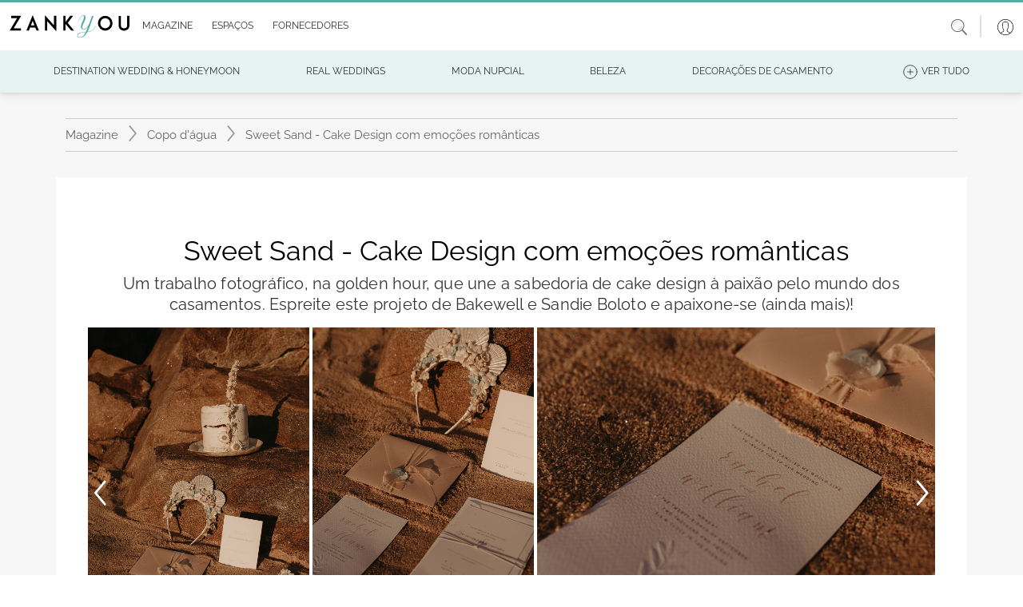

--- FILE ---
content_type: text/html; charset=utf-8
request_url: https://www.zankyou.pt/g/sweet-sand-cake-design-com-emocoes-romanticas
body_size: 516774
content:




<!DOCTYPE html>
<html lang="pt">

<head>
    <base href="/" />

    <meta charset="utf-8" />
    <meta http-equiv="Content-Type" content="text/html; charset=utf-8">
    <meta name="viewport" content="width=device-width, initial-scale=1.0" />
    <meta name="google-signin-client_id" content="test">
    <title>Sweet Sand - Cake Design com emo&#xE7;&#xF5;es rom&#xE2;nticas</title>
    <meta name="description" content="Um trabalho fotogr&#xE1;fico, na golden hour, que une a sabedoria de cake design &#xE0; paix&#xE3;o pelo mundo dos casamentos. Espreite este projeto de Bakewell e Sandie Boloto  e apaixone-se (ainda mais)!&#xD;&#xA;&#xD;&#xA;"/>
    <meta name="keywords" content="guest-blogger,shooting"/>
    
    <meta property="og:image" content="https://www.zankyou.pt/media/yytnfep3/sandieboloto-sweetsand-2.jpg?width=650&amp;height=500&amp;v=1da44e39f569ed0" />


    <link rel="canonical" href="https://www.zankyou.pt/g/sweet-sand-cake-design-com-emocoes-romanticas" />



    <link rel="shortcut icon" type="image/x-icon" href="/images/assets/favicon.ico" />
    <link rel="apple-touch-icon" sizes="76x76" href="/images/assets/apple-76px.png" />
    <link rel="apple-touch-icon" sizes="120x120" href="/images/assets/apple-120px.png" />
    <link rel="apple-touch-icon" sizes="152x152" href="/images/assets/apple-152px.png" />
    <link rel="apple-touch-icon" href="/images/assets/apple-60px.png" />

    
    
        <link href="/sb/global-css.css.v639044984235775582" rel="stylesheet">
    

    <script src="/sb/alpine-js.js.v639044984235775582" defer></script>

    

    <script async src="https://www.googletagmanager.com/gtag/js?id=G-QNX2R15JPV"></script>
    <script>
        window.dataLayer = window.dataLayer || [];
        function gtag() { dataLayer.push(arguments); }
        gtag('js', new Date());

        gtag('config', 'G-QNX2R15JPV');
    </script>
    <script src="https://www.google.com/recaptcha/api.js?render=6LfMI1IoAAAAAFzcMM0kIDFYp5aoEf-sf-a7uPNE"></script>

    
    <script type="application/ld+json">
        {"@context":"http://schema.org","@type":"NewsArticle","headline":"Sweet Sand - Cake Design com emoções românticas","image":["https://www.zankyou.pt/media/yytnfep3/sandieboloto-sweetsand-2.jpg?width=650&height=500&v=1da44e39f569ed0"],"datePublished":"2021-02-09T15:53:07+00:00","dateModified":"2024-01-11T23:12:42.08+00:00","author":{"@type":"Person","name":"Tiago","url":"https://www.zankyou.pt/p/author/tiagoalberto"}}
    </script>


    <script type='text/javascript' async='async' src="https://platform-api.sharethis.com/js/sharethis.js#property=65170504f62364001259a9a2&amp;product=sop"></script>
    <script async src="//www.instagram.com/embed.js"></script>
<script type="text/javascript">!function(T,l,y){var S=T.location,k="script",D="instrumentationKey",C="ingestionendpoint",I="disableExceptionTracking",E="ai.device.",b="toLowerCase",w="crossOrigin",N="POST",e="appInsightsSDK",t=y.name||"appInsights";(y.name||T[e])&&(T[e]=t);var n=T[t]||function(d){var g=!1,f=!1,m={initialize:!0,queue:[],sv:"5",version:2,config:d};function v(e,t){var n={},a="Browser";return n[E+"id"]=a[b](),n[E+"type"]=a,n["ai.operation.name"]=S&&S.pathname||"_unknown_",n["ai.internal.sdkVersion"]="javascript:snippet_"+(m.sv||m.version),{time:function(){var e=new Date;function t(e){var t=""+e;return 1===t.length&&(t="0"+t),t}return e.getUTCFullYear()+"-"+t(1+e.getUTCMonth())+"-"+t(e.getUTCDate())+"T"+t(e.getUTCHours())+":"+t(e.getUTCMinutes())+":"+t(e.getUTCSeconds())+"."+((e.getUTCMilliseconds()/1e3).toFixed(3)+"").slice(2,5)+"Z"}(),iKey:e,name:"Microsoft.ApplicationInsights."+e.replace(/-/g,"")+"."+t,sampleRate:100,tags:n,data:{baseData:{ver:2}}}}var h=d.url||y.src;if(h){function a(e){var t,n,a,i,r,o,s,c,u,p,l;g=!0,m.queue=[],f||(f=!0,t=h,s=function(){var e={},t=d.connectionString;if(t)for(var n=t.split(";"),a=0;a<n.length;a++){var i=n[a].split("=");2===i.length&&(e[i[0][b]()]=i[1])}if(!e[C]){var r=e.endpointsuffix,o=r?e.location:null;e[C]="https://"+(o?o+".":"")+"dc."+(r||"services.visualstudio.com")}return e}(),c=s[D]||d[D]||"",u=s[C],p=u?u+"/v2/track":d.endpointUrl,(l=[]).push((n="SDK LOAD Failure: Failed to load Application Insights SDK script (See stack for details)",a=t,i=p,(o=(r=v(c,"Exception")).data).baseType="ExceptionData",o.baseData.exceptions=[{typeName:"SDKLoadFailed",message:n.replace(/\./g,"-"),hasFullStack:!1,stack:n+"\nSnippet failed to load ["+a+"] -- Telemetry is disabled\nHelp Link: https://go.microsoft.com/fwlink/?linkid=2128109\nHost: "+(S&&S.pathname||"_unknown_")+"\nEndpoint: "+i,parsedStack:[]}],r)),l.push(function(e,t,n,a){var i=v(c,"Message"),r=i.data;r.baseType="MessageData";var o=r.baseData;return o.message='AI (Internal): 99 message:"'+("SDK LOAD Failure: Failed to load Application Insights SDK script (See stack for details) ("+n+")").replace(/\"/g,"")+'"',o.properties={endpoint:a},i}(0,0,t,p)),function(e,t){if(JSON){var n=T.fetch;if(n&&!y.useXhr)n(t,{method:N,body:JSON.stringify(e),mode:"cors"});else if(XMLHttpRequest){var a=new XMLHttpRequest;a.open(N,t),a.setRequestHeader("Content-type","application/json"),a.send(JSON.stringify(e))}}}(l,p))}function i(e,t){f||setTimeout(function(){!t&&m.core||a()},500)}var e=function(){var n=l.createElement(k);n.src=h;var e=y[w];return!e&&""!==e||"undefined"==n[w]||(n[w]=e),n.onload=i,n.onerror=a,n.onreadystatechange=function(e,t){"loaded"!==n.readyState&&"complete"!==n.readyState||i(0,t)},n}();y.ld<0?l.getElementsByTagName("head")[0].appendChild(e):setTimeout(function(){l.getElementsByTagName(k)[0].parentNode.appendChild(e)},y.ld||0)}try{m.cookie=l.cookie}catch(p){}function t(e){for(;e.length;)!function(t){m[t]=function(){var e=arguments;g||m.queue.push(function(){m[t].apply(m,e)})}}(e.pop())}var n="track",r="TrackPage",o="TrackEvent";t([n+"Event",n+"PageView",n+"Exception",n+"Trace",n+"DependencyData",n+"Metric",n+"PageViewPerformance","start"+r,"stop"+r,"start"+o,"stop"+o,"addTelemetryInitializer","setAuthenticatedUserContext","clearAuthenticatedUserContext","flush"]),m.SeverityLevel={Verbose:0,Information:1,Warning:2,Error:3,Critical:4};var s=(d.extensionConfig||{}).ApplicationInsightsAnalytics||{};if(!0!==d[I]&&!0!==s[I]){var c="onerror";t(["_"+c]);var u=T[c];T[c]=function(e,t,n,a,i){var r=u&&u(e,t,n,a,i);return!0!==r&&m["_"+c]({message:e,url:t,lineNumber:n,columnNumber:a,error:i}),r},d.autoExceptionInstrumented=!0}return m}(y.cfg);function a(){y.onInit&&y.onInit(n)}(T[t]=n).queue&&0===n.queue.length?(n.queue.push(a),n.trackPageView({})):a()}(window,document,{
src: "https://js.monitor.azure.com/scripts/b/ai.2.min.js", // The SDK URL Source
crossOrigin: "anonymous", 
cfg: { // Application Insights Configuration
    connectionString: 'InstrumentationKey=2e3f59cf-7909-4a63-8874-64fec7cb31ed;IngestionEndpoint=https://westeurope-5.in.applicationinsights.azure.com/;LiveEndpoint=https://westeurope.livediagnostics.monitor.azure.com/'
}});</script></head>

<body>

    <header>
        <nav class="navbar navbar-expand-md navbar-toggleable-md bg-transparent bg-md-white shadow-0 p-0 py-sm-2 p-md-0 position-relative">
            <div class="container-fluid">
                <button class="navbar-toggler border-0 shadow-none p-0 color-grey" type="button"
                        data-mdb-toggle="collapse" data-mdb-target=".navbar-collapse" aria-controls="navbarSupportedContent"
                        aria-expanded="false" aria-label="Menu">
                    <svg class="logo" xmlns="http://www.w3.org/2000/svg" height="1em"
                         viewBox="0 0 448 512">
                        <path d="M0 96C0 78.3 14.3 64 32 64H416c17.7 0 32 14.3 32 32s-14.3 32-32 32H32C14.3 128 0 113.7 0 96zM0 256c0-17.7 14.3-32 32-32H416c17.7 0 32 14.3 32 32s-14.3 32-32 32H32c-17.7 0-32-14.3-32-32zM448 416c0 17.7-14.3 32-32 32H32c-17.7 0-32-14.3-32-32s14.3-32 32-32H416c17.7 0 32 14.3 32 32z" />
                    </svg>
                </button>

                <a class="ml-2 my-3" href="/">
                    <img class="w-100 logo" src="/media/41rffgrn/zankyou-logo.svg" alt="">
                </a>

                <a class="d-md-none" data-mdb-toggle="modal" data-mdb-target="#searchHeaderModal" style="cursor: pointer;">
                    <svg class="icon-size-20" xmlns="http://www.w3.org/2000/svg" viewBox="0 0 20 20">
                        <path d="m14.65 13.16 5.14 5.49c.3.33.28.84-.06 1.14s-.86.27-1.17-.06l-5-5.49a8.33 8.33 0 0 1-5.31 1.89A8.16 8.16 0 0 1 0 8.06C0 3.61 3.69-.01 8.25-.01S16.5 3.6 16.5 8.06c0 1.94-.69 3.71-1.85 5.1zM8.25 1.01c-3.99 0-7.22 3.16-7.22 7.06s3.23 7.06 7.22 7.06 7.22-3.16 7.22-7.06-3.23-7.06-7.22-7.06z" />
                    </svg>
                </a>
                <div id="slide-navbar" class="collapse navbar-collapse d-md-inline-flex justify-content-between">
                    <div class="border-bottom d-md-none d-flex justify-content-end px-2 py-3">
                        <button class="navbar-toggler border-0 shadow-none d-md-none" type="button"
                                data-mdb-toggle="collapse" data-mdb-target=".navbar-collapse"
                                aria-controls="navbarSupportedContent" aria-expanded="false" aria-label="Menu">
                            
                            <svg class="icon-size-18" xmlns="http://www.w3.org/2000/svg" viewBox="0 0 20 20">
                                <path d="m11.2 10 8.58-8.58c.3-.3.3-.8 0-1.1s-.8-.3-1.2 0L10 8.8 1.42.22c-.2-.1-.4-.2-.6-.2-.4 0-.8.4-.8.8 0 .2.1.4.2.6L8.8 10 .22 18.58c-.1.2-.2.4-.2.6 0 .4.4.8.8.8.2 0 .4-.1.6-.2L10 11.2l8.58 8.58c.3.3.8.3 1.1 0s.3-.8 0-1.2z" />
                            </svg>
                        </button>
                    </div>
                    <ul id="mainNav" class="navbar-nav me-auto ps-lg-0">
                        
        <li class="nav-item border-bottom d-md-none">
            <a class="nav-link text-dark text-sm-grey p-sm d-flex align-items-center"
               href="/login?redirectUrl=/g/sweet-sand-cake-design-com-emocoes-romanticas">
                <span class="p-3">
                    <svg class="icon-size-24" xmlns="http://www.w3.org/2000/svg" viewBox="0 0 20 20">
                        <switch>
                            <path d="M10 0C4.49 0 0 4.49 0 10s4.49 10 10 10 10-4.49 10-10S15.51 0 10 0zM4.31 17.47l2.46-1.35L7 16c.52-.27 1.17-.6 1.17-1.3v-1.39a.32.32 0 0 0-.07-.19 5.72 5.72 0 0 1-1.12-2.53c-.02-.12-.13-.22-.25-.25 0 0-.17-.04-.17-.33V8.64c0-.25.1-.29.1-.29a.31.31 0 0 0 .24-.3V5.97c0-.09-.02-.93.47-1.48.5-.57 1.39-.86 2.63-.86s2.13.29 2.63.86c.49.55.47 1.38.47 1.49v2.07c0 .14.09.26.23.29.01 0 .11.04.11.29V10c0 .29-.17.33-.17.33a.3.3 0 0 0-.26.25 5.72 5.72 0 0 1-1.12 2.53.26.26 0 0 0-.07.19v1.39c0 .69.65 1.03 1.17 1.3l2.69 1.47a9.32 9.32 0 0 1-11.37.01zm11.88-.41-2.67-1.46-.25-.13c-.49-.26-.84-.46-.84-.76v-1.29c.22-.29.89-1.24 1.15-2.56.23-.12.46-.39.46-.85V8.64c0-.41-.17-.65-.34-.77V5.99c.01-.19.01-1.2-.62-1.9-.62-.7-1.66-1.06-3.08-1.06s-2.46.36-3.08 1.06c-.63.71-.62 1.71-.62 1.89v1.88c-.17.13-.34.37-.34.78v1.37c0 .46.23.73.46.85a6.45 6.45 0 0 0 1.15 2.56v1.29c0 .3-.35.51-.84.76l-2.92 1.59a9.4 9.4 0 1 1 12.38 0z"/>
                        </switch>
                    </svg>
                </span>
                Login
            </a>
        </li>

                        <li class="nav-item border-bottom d-md-none">
                            <a class="nav-link text-dark text-sm-grey p-sm d-flex align-items-center"
                               href="/">
                                <span class="p-3">
                                    <svg class="icon-size-24" xmlns="http://www.w3.org/2000/svg" viewBox="0 0 20 20">
                                        <path d="M17.5 9.69a.33.33 0 0 0-.33.33v8.56c0 .31-.25.56-.56.56H9.05v-7.26a.3.3 0 0 0-.3-.3H4.36a.3.3 0 0 0-.3.3v7.26h-.68a.56.56 0 0 1-.56-.56v-8.56c0-.18-.15-.33-.33-.33s-.33.15-.33.33v8.56c0 .67.55 1.22 1.22 1.22h13.24c.67 0 1.22-.55 1.22-1.22v-8.56a.34.34 0 0 0-.34-.33zm-9.06 9.45H4.66v-6.95h3.78z" />
                                        <path d="M15.64 16.18a.3.3 0 0 0 .3-.3V11.9a.3.3 0 0 0-.3-.3h-5.19a.3.3 0 0 0-.3.3v3.98c0 .17.14.3.3.3zm-4.89-3.99h4.58v3.38h-4.58zm8.68-5.21L10.19.26a.33.33 0 0 0-.38 0L.57 6.98A1.36 1.36 0 0 0 .74 9.3c.46.23 1 .19 1.42-.11L10 3.49l7.84 5.71a1.35 1.35 0 0 0 1.42.11c.46-.23.74-.7.74-1.21a1.43 1.43 0 0 0-.57-1.12zm-.48 1.74a.69.69 0 0 1-.73-.06l-8.03-5.85c-.06-.04-.13-.06-.19-.06s-.14.02-.2.06L1.78 8.66a.7.7 0 0 1-1.12-.57.7.7 0 0 1 .29-.57L10 .94l9.05 6.58c.18.13.29.35.29.57 0 .27-.15.5-.39.63z" />
                                    </svg>
                                </span>Home
                            </a>
                        </li>
                      
                        <li class="nav-item dropdown dropdown-hover border-bottom position-static">
                            <div class="d-flex align-items-center" id="magazineMenuRow">
                                <a class="nav-link dropdown-toggle text-dark text-sm-grey d-flex align-items-center"
                                   href="/magazine" role="button"
                                   aria-expanded="false">
                                    <span class="p-3 px-md-1">
                                        <svg class="icon-size-24 d-md-none" xmlns="http://www.w3.org/2000/svg"
                                             viewBox="0 0 20 20">
                                            <use xlink:href="/images/icons/icons.svg#book"></use>
                                        </svg>
                                    </span>
                                    <span class="m-auto">Magazine</span>
                                </a>

                                <a class="ms-auto pe-4 d-md-none d-flex" role="button" onclick="DisplayOpenMobileSubMenuMagazine();" style="border: none;" id="mobileArrowDownButtonMagazine">
                                    <svg class="icon-size-18" xmlns="http://www.w3.org/2000/svg" viewBox="0 0 20 20">
                                        <use xlink:href="/images/icons/icons.svg#arrow-down"></use>
                                    </svg>
                                </a>

                                <a class="ms-auto pe-4 d-none" role="button" onclick="DisplayCloseMobileSubMenuMagazine();" style="border: none;" id="mobileArrowUpButtonMagazine">
                                    <svg class="icon-size-18" viewBox="0 0 20 20" id="arrow-up" xmlns="http://www.w3.org/2000/svg">
                                        <path d="m10.6 5.5 9.1 7.6c.4.3.4.9 0 1.3-.3.3-.8.4-1.2.1L10 7.3l-8.5 7.1c-.4.3-1 .2-1.2-.2-.3-.3-.3-.8 0-1.1l9.1-7.6c.4-.3.8-.3 1.2 0z" />
                                    </svg>
                                </a>
                            </div>

                            <div class="d-md-none">
                                
    <nav class="navbar navbar-expand-sm navbar-toggleable-sm d-none d-md-block background-turquoise border-top-another-grey position-relative w-100 p-0">
        <div id="sub-navbar" class="collapse navbar-collapse d-sm-inline-flex ">
            <ul id="subNav" class="navbar-nav d-flex align-items-center justify-content-evenly mb-0 w-100 subNav">
                        <li class="nav-item dropdown dropdown-hover position-relative color-black fs-12 mb-0 ps-0">
                            <a onclick="window.location.replace('/cat/destination-wedding')" class="nav-link dropdown-toggle d-flex align-items-center justify-content-center py-2 px-3 text-uppercase position-relative text-decoration-none color-black color-green-hover"  
                            role="button" data-mdb-toggle="dropdown" aria-expanded="false">
                                <span class="sub-nav-item-text">
                                    Destination Wedding &amp; Honeymoon
                                </span>
                            </a>
                                <div class="dropdown-menu w-auto m-0 p-2" aria-labelledby="espacosMenu">
                                            <a href="/cat/portugal-destination-wedding" class="dropdown-item fs-13 position-relative py-1 px-2 color-black mb-0 color-green-hover bg-transparent">
                                                Portugal
                                            </a>
                                            <a href="/cat/france-destination-wedding" class="dropdown-item fs-13 position-relative py-1 px-2 color-black mb-0 color-green-hover bg-transparent">
                                                France
                                            </a>
                                            <a href="/cat/mexico-destination-wedding" class="dropdown-item fs-13 position-relative py-1 px-2 color-black mb-0 color-green-hover bg-transparent">
                                                Mexico
                                            </a>
                                            <a href="/cat/destination-wedding-spain" class="dropdown-item fs-13 position-relative py-1 px-2 color-black mb-0 color-green-hover bg-transparent">
                                                Spain
                                            </a>
                                            <a href="/cat/destination-wedding-italy" class="dropdown-item fs-13 position-relative py-1 px-2 color-black mb-0 color-green-hover bg-transparent">
                                                Italy - SOON
                                            </a>
                                            <a href="/cat/destination-wedding-belgium" class="dropdown-item fs-13 position-relative py-1 px-2 color-black mb-0 color-green-hover bg-transparent">
                                                Belgium - SOON
                                            </a>
                                            <a href="/cat/uruguay-destination-wedding-honeymoon" class="dropdown-item fs-13 position-relative py-1 px-2 color-black mb-0 color-green-hover bg-transparent">
                                                Uruguay
                                            </a>
                                </div>
                        </li>
                        <li class="nav-item dropdown dropdown-hover position-relative color-black fs-12 mb-0 ps-0">
                            <a onclick="window.location.replace('/cat/inspiracao')" class="nav-link dropdown-toggle d-flex align-items-center justify-content-center py-2 px-3 text-uppercase position-relative text-decoration-none color-black color-green-hover"  
                            role="button" data-mdb-toggle="dropdown" aria-expanded="false">
                                <span class="sub-nav-item-text">
                                    Real Weddings
                                </span>
                            </a>
                        </li>
                        <li class="nav-item dropdown dropdown-hover position-relative color-black fs-12 mb-0 ps-0">
                            <a onclick="window.location.replace('/cat/moda-nupcial')" class="nav-link dropdown-toggle d-flex align-items-center justify-content-center py-2 px-3 text-uppercase position-relative text-decoration-none color-black color-green-hover"  
                            role="button" data-mdb-toggle="dropdown" aria-expanded="false">
                                <span class="sub-nav-item-text">
                                    Moda Nupcial
                                </span>
                            </a>
                                <div class="dropdown-menu w-auto m-0 p-2" aria-labelledby="espacosMenu">
                                            <a href="/cat/tendencias-noivas" class="dropdown-item fs-13 position-relative py-1 px-2 color-black mb-0 color-green-hover bg-transparent">
                                                A Noiva
                                            </a>
                                                        <a href="/cat/acessorios-noivas-ideias" class="dropdown-item fs-13 position-relative py-1 px-2 color-black mb-0 color-green-hover bg-transparent">
                                                            <span class="sub-item ps-2">Acess&#xF3;rios Noiva</span>
                                                        </a>
                                                        <a href="/cat/vestidos-de-noiva" class="dropdown-item fs-13 position-relative py-1 px-2 color-black mb-0 color-green-hover bg-transparent">
                                                            <span class="sub-item ps-2">Vestidos de Noiva</span>
                                                        </a>
                                                        <a href="/cat/bouquet-da-noiva-tendencias" class="dropdown-item fs-13 position-relative py-1 px-2 color-black mb-0 color-green-hover bg-transparent">
                                                            <span class="sub-item ps-2">Bouquets Noiva</span>
                                                        </a>
                                                        <a href="/cat/lojas-vestidos-noiva" class="dropdown-item fs-13 position-relative py-1 px-2 color-black mb-0 color-green-hover bg-transparent">
                                                            <span class="sub-item ps-2">Lojas de Vestidos de Noiva</span>
                                                        </a>
                                            <a href="/cat/tendencias-noivo" class="dropdown-item fs-13 position-relative py-1 px-2 color-black mb-0 color-green-hover bg-transparent">
                                                O Noivo
                                            </a>
                                            <a href="/cat/convidados" class="dropdown-item fs-13 position-relative py-1 px-2 color-black mb-0 color-green-hover bg-transparent">
                                                Convidadas
                                            </a>
                                                        <a href="/cat/convidadas-vestidos-festa" class="dropdown-item fs-13 position-relative py-1 px-2 color-black mb-0 color-green-hover bg-transparent">
                                                            <span class="sub-item ps-2">Vestidos de Festa</span>
                                                        </a>
                                                        <a href="/cat/acessrios-convidadas" class="dropdown-item fs-13 position-relative py-1 px-2 color-black mb-0 color-green-hover bg-transparent">
                                                            <span class="sub-item ps-2">Acess&#xF3;rios Convidadas</span>
                                                        </a>
                                                        <a href="/cat/lojas-vestidos-festa" class="dropdown-item fs-13 position-relative py-1 px-2 color-black mb-0 color-green-hover bg-transparent">
                                                            <span class="sub-item ps-2">Lojas Vestidos Festa</span>
                                                        </a>
                                            <a href="/cat/joias-noivas-tendencias" class="dropdown-item fs-13 position-relative py-1 px-2 color-black mb-0 color-green-hover bg-transparent">
                                                Alian&#xE7;as &amp; Joias
                                            </a>
                                </div>
                        </li>
                        <li class="d-none d-lg-block nav-item dropdown dropdown-hover position-relative color-black fs-12 mb-0 ps-0">
                            <a onclick="window.location.replace('/cat/beleza-noivas-ideias')" class="nav-link dropdown-toggle d-flex align-items-center justify-content-center py-2 px-3 text-uppercase position-relative text-decoration-none color-black color-green-hover"
                               role="button" data-mdb-toggle="dropdown" aria-expanded="false">
                                <span class="sub-nav-item-text">
                                    Beleza
                                </span>
                            </a>
                                <div class="dropdown-menu w-auto m-0 p-2" aria-labelledby="espacosMenu">
                                            <a href="/cat/penteados" class="dropdown-item fs-13 position-relative py-1 px-2 color-black mb-0 color-green-hover bg-transparent">
                                                Penteados
                                            </a>
                                            <a href="/cat/maquilhagem" class="dropdown-item fs-13 position-relative py-1 px-2 color-black mb-0 color-green-hover bg-transparent">
                                                Maquilhagem
                                            </a>
                                            <a href="/cat/tratamentos-bemestar-casamento" class="dropdown-item fs-13 position-relative py-1 px-2 color-black mb-0 color-green-hover bg-transparent">
                                                Tratamentos e Bem-Estar
                                            </a>
                                </div>
                        </li>
                        <li class="d-none d-lg-block nav-item dropdown dropdown-hover position-relative color-black fs-12 mb-0 ps-0">
                            <a onclick="window.location.replace('/cat/decoracao-casamento')" class="nav-link dropdown-toggle d-flex align-items-center justify-content-center py-2 px-3 text-uppercase position-relative text-decoration-none color-black color-green-hover"
                               role="button" data-mdb-toggle="dropdown" aria-expanded="false">
                                <span class="sub-nav-item-text">
                                    Decora&#xE7;&#xF5;es de casamento
                                </span>
                            </a>
                                <div class="dropdown-menu w-auto m-0 p-2" aria-labelledby="espacosMenu">
                                            <a href="/cat/flores-casamento" class="dropdown-item fs-13 position-relative py-1 px-2 color-black mb-0 color-green-hover bg-transparent">
                                                Flores
                                            </a>
                                            <a href="/cat/estilos-decoracao-casamentos" class="dropdown-item fs-13 position-relative py-1 px-2 color-black mb-0 color-green-hover bg-transparent">
                                                Estilos Decora&#xE7;&#xE3;o Casamentos
                                            </a>
                                </div>
                        </li>
                        <li class="nav-item d-none d-xxl-block dropdown dropdown-hover position-relative color-black fs-12 mb-0 ps-0">
                            <a onclick="window.location.replace('/cat/celebracao-casamento')" class="nav-link dropdown-toggle d-flex align-items-center justify-content-center py-2 px-3 text-uppercase position-relative text-decoration-none color-black color-green-hover"
                               role="button" data-mdb-toggle="dropdown" aria-expanded="false">
                                <span class="sub-nav-item-text">
                                    A Celebra&#xE7;&#xE3;o
                                </span>
                            </a>
                                <div class="dropdown-menu w-auto m-0 p-2" aria-labelledby="espacosMenu">
                                            <a href="/cat/espaco-casamento-ideias" class="dropdown-item fs-13 position-relative py-1 px-2 color-black mb-0 color-green-hover bg-transparent">
                                                Lugares
                                            </a>
                                            <a href="/cat/catering-banquete-casamento" class="dropdown-item fs-13 position-relative py-1 px-2 color-black mb-0 color-green-hover bg-transparent">
                                                Copo d&#x27;&#xE1;gua
                                            </a>
                                            <a href="/cat/destination-weddings" class="dropdown-item fs-13 position-relative py-1 px-2 color-black mb-0 color-green-hover bg-transparent">
                                                Casamentos Destino
                                            </a>
                                            <a href="/cat/cake-design" class="dropdown-item fs-13 position-relative py-1 px-2 color-black mb-0 color-green-hover bg-transparent">
                                                Cake Design
                                            </a>
                                            <a href="/cat/musica-animacao-casamento" class="dropdown-item fs-13 position-relative py-1 px-2 color-black mb-0 color-green-hover bg-transparent">
                                                M&#xFA;sica e Anima&#xE7;&#xE3;o
                                            </a>
                                            <a href="/cat/ideias-tendencias-convites-casamento" class="dropdown-item fs-13 position-relative py-1 px-2 color-black mb-0 color-green-hover bg-transparent">
                                                Ideias Convites Casamento
                                            </a>
                                            <a href="/cat/fotografia-de-casamento-tendencias" class="dropdown-item fs-13 position-relative py-1 px-2 color-black mb-0 color-green-hover bg-transparent">
                                                Foto e V&#xED;deo
                                            </a>
                                            <a href="/cat/lembrancas-presentes-casamento" class="dropdown-item fs-13 position-relative py-1 px-2 color-black mb-0 color-green-hover bg-transparent">
                                                Lembran&#xE7;as para Casamentos
                                            </a>
                                            <a href="/cat/wedding-planner" class="dropdown-item fs-13 position-relative py-1 px-2 color-black mb-0 color-green-hover bg-transparent">
                                                Wedding Planner
                                            </a>
                                            <a href="/cat/transporte-casamento" class="dropdown-item fs-13 position-relative py-1 px-2 color-black mb-0 color-green-hover bg-transparent">
                                                Transporte
                                            </a>
                                </div>
                        </li>
                        <li class="nav-item d-none d-xxl-block dropdown dropdown-hover position-relative color-black fs-12 mb-0 ps-0">
                            <a onclick="window.location.replace('/cat/cerimonia-casamento')" class="nav-link dropdown-toggle d-flex align-items-center justify-content-center py-2 px-3 text-uppercase position-relative text-decoration-none color-black color-green-hover"
                               role="button" data-mdb-toggle="dropdown" aria-expanded="false">
                                <span class="sub-nav-item-text">
                                    Cerim&#xF3;nia
                                </span>
                            </a>
                                <div class="dropdown-menu w-auto m-0 p-2" aria-labelledby="espacosMenu">
                                            <a href="/cat/casamentos-civis" class="dropdown-item fs-13 position-relative py-1 px-2 color-black mb-0 color-green-hover bg-transparent">
                                                Casamentos Civis
                                            </a>
                                            <a href="/cat/casamentos-religiosos" class="dropdown-item fs-13 position-relative py-1 px-2 color-black mb-0 color-green-hover bg-transparent">
                                                Casamentos Religiosos
                                            </a>
                                            <a href="/cat/protocolo-casamento" class="dropdown-item fs-13 position-relative py-1 px-2 color-black mb-0 color-green-hover bg-transparent">
                                                Protocolo
                                            </a>
                                </div>
                        </li>
                        <li class="nav-item d-none d-xxl-block dropdown dropdown-hover position-relative color-black fs-12 mb-0 ps-0">
                            <a onclick="window.location.replace('/cat/pre-casamento')" class="nav-link dropdown-toggle d-flex align-items-center justify-content-center py-2 px-3 text-uppercase position-relative text-decoration-none color-black color-green-hover"
                               role="button" data-mdb-toggle="dropdown" aria-expanded="false">
                                <span class="sub-nav-item-text">
                                    Pr&#xE9;-Casamento
                                </span>
                            </a>
                                <div class="dropdown-menu w-auto m-0 p-2" aria-labelledby="espacosMenu">
                                            <a href="/cat/pedido-de-casamento" class="dropdown-item fs-13 position-relative py-1 px-2 color-black mb-0 color-green-hover bg-transparent">
                                                Pedido de Casamento
                                            </a>
                                            <a href="/cat/organizacao-casamento" class="dropdown-item fs-13 position-relative py-1 px-2 color-black mb-0 color-green-hover bg-transparent">
                                                Planear o Casamento
                                            </a>
                                            <a href="/cat/tramites-casamento" class="dropdown-item fs-13 position-relative py-1 px-2 color-black mb-0 color-green-hover bg-transparent">
                                                Tr&#xE2;mites Casamento
                                            </a>
                                            <a href="/cat/despedidas-solteira" class="dropdown-item fs-13 position-relative py-1 px-2 color-black mb-0 color-green-hover bg-transparent">
                                                Ideias Despedida de solteira
                                            </a>
                                </div>
                        </li>
                        <li class="d-none d-3xl-block nav-item dropdown dropdown-hover position-relative color-black fs-12 mb-0 ps-0">
                            <a onclick="window.location.replace('/cat/pos-casamento')" class="nav-link dropdown-toggle d-flex align-items-center justify-content-center py-2 px-3 text-uppercase position-relative text-decoration-none color-black color-green-hover"
                               role="button" data-mdb-toggle="dropdown" aria-expanded="false">
                                <span class="sub-nav-item-text">
                                    P&#xF3;s-Casamento
                                </span>
                            </a>
                                <div class="dropdown-menu w-auto m-0 p-2" aria-labelledby="espacosMenu">
                                            <a href="/cat/lifestyle" class="dropdown-item fs-13 position-relative py-1 px-2 color-black mb-0 color-green-hover bg-transparent">
                                                Vida a Dois
                                            </a>
                                            <a href="/cat/decoracao-casa" class="dropdown-item fs-13 position-relative py-1 px-2 color-black mb-0 color-green-hover bg-transparent">
                                                Decora&#xE7;&#xE3;o da Casa
                                            </a>
                                            <a href="/cat/celebridades" class="dropdown-item fs-13 position-relative py-1 px-2 color-black mb-0 color-green-hover bg-transparent">
                                                Celebridades
                                            </a>
                                            <a href="/cat/ideias-lua-de-mel" class="dropdown-item fs-13 position-relative py-1 px-2 color-black mb-0 color-green-hover bg-transparent">
                                                Lua-de-Mel
                                            </a>
                                                        <a href="/cat/planear-viagem-lua-de-mel" class="dropdown-item fs-13 position-relative py-1 px-2 color-black mb-0 color-green-hover bg-transparent">
                                                            <span class="sub-item ps-2">Planear a Viagem de Lua-de-Mel</span>
                                                        </a>
                                                        <a href="/cat/destinos-lua-de-mel" class="dropdown-item fs-13 position-relative py-1 px-2 color-black mb-0 color-green-hover bg-transparent">
                                                            <span class="sub-item ps-2">Destinos Lua-de-Mel</span>
                                                        </a>
                                </div>
                        </li>
                        <li class="d-none d-3xl-block nav-item dropdown dropdown-hover position-relative color-black fs-12 mb-0 ps-0">
                            <a onclick="window.location.replace('/cat/blogs')" class="nav-link dropdown-toggle d-flex align-items-center justify-content-center py-2 px-3 text-uppercase position-relative text-decoration-none color-black color-green-hover"
                               role="button" data-mdb-toggle="dropdown" aria-expanded="false">
                                <span class="sub-nav-item-text">
                                    Editor&#x27;s Choice
                                </span>
                            </a>
                        </li>
                        <li class="d-none d-3xl-block nav-item dropdown dropdown-hover position-relative color-black fs-12 mb-0 ps-0">
                            <a onclick="window.location.replace('/cat/blog-profissionais')" class="nav-link dropdown-toggle d-flex align-items-center justify-content-center py-2 px-3 text-uppercase position-relative text-decoration-none color-black color-green-hover"
                               role="button" data-mdb-toggle="dropdown" aria-expanded="false">
                                <span class="sub-nav-item-text">
                                    Blog para Profissionais
                                </span>
                            </a>
                                <div class="dropdown-menu w-auto m-0 p-2" aria-labelledby="espacosMenu">
                                            <a href="/cat/eventos" class="dropdown-item fs-13 position-relative py-1 px-2 color-black mb-0 color-green-hover bg-transparent">
                                                Eventos
                                            </a>
                                </div>
                        </li>
                    <li class="nav-item  d-3xl-none dropdown-hover-magazine color-black fs-12 mb-0 ps-0">
                           <div class="nav-link  d-flex align-items-center justify-content-center py-2 px-3 text-uppercase position-relative text-decoration-none color-black color-green-hover"
                                role="button" aria-expanded="false">
                                <span class="p-2 px-md-1">
                                    <svg  height="20" width="20" viewBox="0 0 24 24" xmlns="http://www.w3.org/2000/svg" fill="none" stroke="currentColor" stroke-width="1" stroke-linecap="round" stroke-linejoin="miter">
                                        <g id="SVGRepo_bgCarrier" stroke-width="0"></g>
                                        <g id="SVGRepo_tracerCarrier" stroke-linecap="round" stroke-linejoin="round"></g>
                                        <g id="SVGRepo_iconCarrier"><circle cx="12" cy="12" r="10"></circle><line x1="12" y1="8" x2="12" y2="16"></line><line x1="16" y1="12" x2="8" y2="12"></line></g>
                                        </svg>
                                </span>
                    
                                <span class="sub-nav-item-text">
                                    ver tudo 
                                </span>
                            </div>

                            <div class="dropdown-menu m-0 p-2 ps-5 pb-3 vw-100" style="" >
                                
                                <div class="row">
                                    
            <span class="d-lg-none flex-wrap color-ccc-grey fs-12 mb-0 ps-0 text-decoration-none col-3">

                <a onclick="window.location.replace('/cat/beleza-noivas-ideias')" class=" color-green align-items-center justify-content-center py-2  text-uppercase position-relative text-decoration-none"
                   role="button" data-mdb-toggle="dropdown" aria-expanded="false">
                    <span class="">
                        Beleza
                    </span>
                </a>

                    <div class="d-grid">
                                <a href="/cat/penteados" class="fs-13  py-1 ps-subMenuMagazine color-black mb-0 color-green-hover bg-transparent">
                                    Penteados
                                </a>
                                <a href="/cat/maquilhagem" class="fs-13  py-1 ps-subMenuMagazine color-black mb-0 color-green-hover bg-transparent">
                                    Maquilhagem
                                </a>
                                <a href="/cat/tratamentos-bemestar-casamento" class="fs-13  py-1 ps-subMenuMagazine color-black mb-0 color-green-hover bg-transparent">
                                    Tratamentos e Bem-Estar
                                </a>
                    </div>
            </span>
            <span class="d-lg-none flex-wrap color-ccc-grey fs-12 mb-0 ps-0 text-decoration-none col-3">

                <a onclick="window.location.replace('/cat/decoracao-casamento')" class=" color-green align-items-center justify-content-center py-2  text-uppercase position-relative text-decoration-none"
                   role="button" data-mdb-toggle="dropdown" aria-expanded="false">
                    <span class="">
                        Decora&#xE7;&#xF5;es de casamento
                    </span>
                </a>

                    <div class="d-grid">
                                <a href="/cat/flores-casamento" class="fs-13  py-1 ps-subMenuMagazine color-black mb-0 color-green-hover bg-transparent">
                                    Flores
                                </a>
                                <a href="/cat/estilos-decoracao-casamentos" class="fs-13  py-1 ps-subMenuMagazine color-black mb-0 color-green-hover bg-transparent">
                                    Estilos Decora&#xE7;&#xE3;o Casamentos
                                </a>
                    </div>
            </span>
            <span class="d-lg-none flex-wrap color-ccc-grey fs-12 mb-0 ps-0 text-decoration-none col-3">

                <a onclick="window.location.replace('/cat/celebracao-casamento')" class=" color-green align-items-center justify-content-center py-2  text-uppercase position-relative text-decoration-none"
                   role="button" data-mdb-toggle="dropdown" aria-expanded="false">
                    <span class="">
                        A Celebra&#xE7;&#xE3;o
                    </span>
                </a>

                    <div class="d-grid">
                                <a href="/cat/espaco-casamento-ideias" class="fs-13  py-1 ps-subMenuMagazine color-black mb-0 color-green-hover bg-transparent">
                                    Lugares
                                </a>
                                <a href="/cat/catering-banquete-casamento" class="fs-13  py-1 ps-subMenuMagazine color-black mb-0 color-green-hover bg-transparent">
                                    Copo d&#x27;&#xE1;gua
                                </a>
                                <a href="/cat/destination-weddings" class="fs-13  py-1 ps-subMenuMagazine color-black mb-0 color-green-hover bg-transparent">
                                    Casamentos Destino
                                </a>
                                <a href="/cat/cake-design" class="fs-13  py-1 ps-subMenuMagazine color-black mb-0 color-green-hover bg-transparent">
                                    Cake Design
                                </a>
                                <a href="/cat/musica-animacao-casamento" class="fs-13  py-1 ps-subMenuMagazine color-black mb-0 color-green-hover bg-transparent">
                                    M&#xFA;sica e Anima&#xE7;&#xE3;o
                                </a>
                                <a href="/cat/ideias-tendencias-convites-casamento" class="fs-13  py-1 ps-subMenuMagazine color-black mb-0 color-green-hover bg-transparent">
                                    Ideias Convites Casamento
                                </a>
                                <a href="/cat/fotografia-de-casamento-tendencias" class="fs-13  py-1 ps-subMenuMagazine color-black mb-0 color-green-hover bg-transparent">
                                    Foto e V&#xED;deo
                                </a>
                                <a href="/cat/lembrancas-presentes-casamento" class="fs-13  py-1 ps-subMenuMagazine color-black mb-0 color-green-hover bg-transparent">
                                    Lembran&#xE7;as para Casamentos
                                </a>
                                <a href="/cat/wedding-planner" class="fs-13  py-1 ps-subMenuMagazine color-black mb-0 color-green-hover bg-transparent">
                                    Wedding Planner
                                </a>
                                <a href="/cat/transporte-casamento" class="fs-13  py-1 ps-subMenuMagazine color-black mb-0 color-green-hover bg-transparent">
                                    Transporte
                                </a>
                    </div>
            </span>
            <span class="d-xxl-none color-ccc-grey fs-12 mb-0 ps-0 text-decoration-none col-3">

                <a onclick="window.location.replace('/cat/cerimonia-casamento')" class=" color-green align-items-center justify-content-center py-2  text-uppercase position-relative text-decoration-none"
                   role="button" data-mdb-toggle="dropdown" aria-expanded="false">
                    <span class="">
                        Cerim&#xF3;nia
                    </span>
                </a>

                    <div class="d-grid">
                                <a href="/cat/casamentos-civis" class="fs-13  py-1 ps-subMenuMagazine color-black mb-0 color-green-hover bg-transparent">
                                    Casamentos Civis
                                </a>
                                <a href="/cat/casamentos-religiosos" class="fs-13  py-1 ps-subMenuMagazine color-black mb-0 color-green-hover bg-transparent">
                                    Casamentos Religiosos
                                </a>
                                <a href="/cat/protocolo-casamento" class="fs-13  py-1 ps-subMenuMagazine color-black mb-0 color-green-hover bg-transparent">
                                    Protocolo
                                </a>
                    </div>
            </span>
            <span class="d-xxl-none color-ccc-grey fs-12 mb-0 ps-0 text-decoration-none col-3">

                <a onclick="window.location.replace('/cat/pre-casamento')" class=" color-green align-items-center justify-content-center py-2  text-uppercase position-relative text-decoration-none"
                   role="button" data-mdb-toggle="dropdown" aria-expanded="false">
                    <span class="">
                        Pr&#xE9;-Casamento
                    </span>
                </a>

                    <div class="d-grid">
                                <a href="/cat/pedido-de-casamento" class="fs-13  py-1 ps-subMenuMagazine color-black mb-0 color-green-hover bg-transparent">
                                    Pedido de Casamento
                                </a>
                                <a href="/cat/organizacao-casamento" class="fs-13  py-1 ps-subMenuMagazine color-black mb-0 color-green-hover bg-transparent">
                                    Planear o Casamento
                                </a>
                                <a href="/cat/tramites-casamento" class="fs-13  py-1 ps-subMenuMagazine color-black mb-0 color-green-hover bg-transparent">
                                    Tr&#xE2;mites Casamento
                                </a>
                                <a href="/cat/despedidas-solteira" class="fs-13  py-1 ps-subMenuMagazine color-black mb-0 color-green-hover bg-transparent">
                                    Ideias Despedida de solteira
                                </a>
                    </div>
            </span>
            <span class="color-ccc-grey fs-12 mb-0 ps-0 text-decoration-none col-3">

                <a onclick="window.location.replace('/cat/pos-casamento')" class=" color-green align-items-center justify-content-center py-2  text-uppercase position-relative text-decoration-none"
                   role="button" data-mdb-toggle="dropdown" aria-expanded="false">
                    <span class="">
                        P&#xF3;s-Casamento
                    </span>
                </a>

                    <div class="d-grid">
                                <a href="/cat/lifestyle" class="fs-13  py-1 ps-subMenuMagazine color-black mb-0 color-green-hover bg-transparent">
                                    Vida a Dois
                                </a>
                                <a href="/cat/decoracao-casa" class="fs-13  py-1 ps-subMenuMagazine color-black mb-0 color-green-hover bg-transparent">
                                    Decora&#xE7;&#xE3;o da Casa
                                </a>
                                <a href="/cat/celebridades" class="fs-13  py-1 ps-subMenuMagazine color-black mb-0 color-green-hover bg-transparent">
                                    Celebridades
                                </a>
                                <a href="/cat/ideias-lua-de-mel" class="fs-13  py-1 ps-subMenuMagazine color-black mb-0 color-green-hover bg-transparent">
                                    Lua-de-Mel
                                </a>
                                            <a href="/cat/planear-viagem-lua-de-mel" class="fs-13  py-1 ps-subMenuMagazine color-black mb-0 color-green-hover bg-transparent">
                                                <span class="sub-item">Planear a Viagem de Lua-de-Mel</span>
                                            </a>
                                            <a href="/cat/destinos-lua-de-mel" class="fs-13  py-1 ps-subMenuMagazine color-black mb-0 color-green-hover bg-transparent">
                                                <span class="sub-item">Destinos Lua-de-Mel</span>
                                            </a>
                    </div>
            </span>
            <span class="color-ccc-grey fs-12 mb-0 ps-0 text-decoration-none col-3">

                <a onclick="window.location.replace('/cat/blogs')" class=" color-green align-items-center justify-content-center py-2  text-uppercase position-relative text-decoration-none"
                   role="button" data-mdb-toggle="dropdown" aria-expanded="false">
                    <span class="">
                        Editor&#x27;s Choice
                    </span>
                </a>

            </span>
            <span class="color-ccc-grey fs-12 mb-0 ps-0 text-decoration-none col-3">

                <a onclick="window.location.replace('/cat/blog-profissionais')" class=" color-green align-items-center justify-content-center py-2  text-uppercase position-relative text-decoration-none"
                   role="button" data-mdb-toggle="dropdown" aria-expanded="false">
                    <span class="">
                        Blog para Profissionais
                    </span>
                </a>

                    <div class="d-grid">
                                <a href="/cat/eventos" class="fs-13  py-1 ps-subMenuMagazine color-black mb-0 color-green-hover bg-transparent">
                                    Eventos
                                </a>
                    </div>
            </span>

                                </div>
                                
                                
                            </div>
                        </li>

                
                
            </ul>
        </div>
    </nav>
    <div class="my-3 d-none" id="mobileSubMenuMagazine">
                    <div class="col-md-6 col-lg-3 mb-3 mb-lg-0">
                        <div class="list-group list-group-flush">
                            <a href="/cat/destination-wedding"
                                class="list-group-item list-group-item-action border-0 color-grey">
                                Destination Wedding &amp; Honeymoon
                            </a>
                        </div>
                    </div>
                    <div class="col-md-6 col-lg-3 mb-3 mb-lg-0">
                        <div class="list-group list-group-flush">
                            <a href="/cat/inspiracao"
                                class="list-group-item list-group-item-action border-0 color-grey">
                                Real Weddings
                            </a>
                        </div>
                    </div>
                    <div class="col-md-6 col-lg-3 mb-3 mb-lg-0">
                        <div class="list-group list-group-flush">
                            <a href="/cat/moda-nupcial"
                                class="list-group-item list-group-item-action border-0 color-grey">
                                Moda Nupcial
                            </a>
                        </div>
                    </div>
                    <div class="col-md-6 col-lg-3 mb-3 mb-lg-0">
                        <div class="list-group list-group-flush">
                            <a href="/cat/beleza-noivas-ideias"
                                class="list-group-item list-group-item-action border-0 color-grey">
                                Beleza
                            </a>
                        </div>
                    </div>
                    <div class="col-md-6 col-lg-3 mb-3 mb-lg-0">
                        <div class="list-group list-group-flush">
                            <a href="/cat/decoracao-casamento"
                                class="list-group-item list-group-item-action border-0 color-grey">
                                Decora&#xE7;&#xF5;es de casamento
                            </a>
                        </div>
                    </div>
                    <div class="col-md-6 col-lg-3 mb-3 mb-lg-0">
                        <div class="list-group list-group-flush">
                            <a href="/cat/celebracao-casamento"
                                class="list-group-item list-group-item-action border-0 color-grey">
                                A Celebra&#xE7;&#xE3;o
                            </a>
                        </div>
                    </div>
                    <div class="col-md-6 col-lg-3 mb-3 mb-lg-0">
                        <div class="list-group list-group-flush">
                            <a href="/cat/cerimonia-casamento"
                                class="list-group-item list-group-item-action border-0 color-grey">
                                Cerim&#xF3;nia
                            </a>
                        </div>
                    </div>
                    <div class="col-md-6 col-lg-3 mb-3 mb-lg-0">
                        <div class="list-group list-group-flush">
                            <a href="/cat/pre-casamento"
                                class="list-group-item list-group-item-action border-0 color-grey">
                                Pr&#xE9;-Casamento
                            </a>
                        </div>
                    </div>
                    <div class="col-md-6 col-lg-3 mb-3 mb-lg-0">
                        <div class="list-group list-group-flush">
                            <a href="/cat/pos-casamento"
                                class="list-group-item list-group-item-action border-0 color-grey">
                                P&#xF3;s-Casamento
                            </a>
                        </div>
                    </div>
                    <div class="col-md-6 col-lg-3 mb-3 mb-lg-0">
                        <div class="list-group list-group-flush">
                            <a href="/cat/blogs"
                                class="list-group-item list-group-item-action border-0 color-grey">
                                Editor&#x27;s Choice
                            </a>
                        </div>
                    </div>
                    <div class="col-md-6 col-lg-3 mb-3 mb-lg-0">
                        <div class="list-group list-group-flush">
                            <a href="/cat/blog-profissionais"
                                class="list-group-item list-group-item-action border-0 color-grey">
                                Blog para Profissionais
                            </a>
                        </div>
                    </div>
    </div>

                            </div>


                        </li>

                        
    <li class="nav-item dropdown dropdown-hover border-bottom position-static">
        <div class="d-flex align-items-center" id="spacesMenuRow">
            <a class="nav-link dropdown-toggle d-flex align-items-start"
               href="/locais-casamento" id="espacosMenu" role="button" aria-expanded="false">
                <span class="p-3 px-md-1">
                    <svg class="icon-size-24 d-md-none" xmlns="http://www.w3.org/2000/svg"
                         viewBox="0 0 20 20">
                        <use xlink:href="/images/icons/icons.svg#cat-location"></use>
                    </svg>
                </span>
                <span class="m-auto">Espa&#xE7;os</span>
            </a>

            <a class="ms-auto pe-4 d-md-none d-flex align-items-end" role="button" onclick="DisplayOpenMobileSubMenuSpaces();" style="border: none;" id="mobileArrowDownButtonSpaces">
                <svg class="icon-size-18" xmlns="http://www.w3.org/2000/svg" viewBox="0 0 20 20">
                    <use xlink:href="/images/icons/icons.svg#arrow-down"></use>
                </svg>
            </a>

            <a class="ms-auto pe-4 d-none" role="button" onclick="DisplayCloseMobileSubMenuSpaces();" style="border: none;" id="mobileArrowUpButtonSpaces">
                <svg class="icon-size-18" viewBox="0 0 20 20" xmlns="http://www.w3.org/2000/svg">
                    <path d="m10.6 5.5 9.1 7.6c.4.3.4.9 0 1.3-.3.3-.8.4-1.2.1L10 7.3l-8.5 7.1c-.4.3-1 .2-1.2-.2-.3-.3-.3-.8 0-1.1l9.1-7.6c.4-.3.8-.3 1.2 0z" />
                </svg>
            </a>
        </div>

        <div class="d-none" id="mobileSubMenuSpaces">
            <div class="my-3">
                            <div class="col-md-6 col-lg-3 mb-3 mb-lg-0">
                                <div class="list-group list-group-flush">
                                    <a href="/hoteis-casamentos"
                                       class="list-group-item list-group-item-action border-0 color-grey">
                                        Hot&#xE9;is casamentos
                                    </a>
                                </div>
                            </div>
                            <div class="col-md-6 col-lg-3 mb-3 mb-lg-0">
                                <div class="list-group list-group-flush">
                                    <a href="/locais-festa-quintas"
                                       class="list-group-item list-group-item-action border-0 color-grey">
                                        Quintas casamentos
                                    </a>
                                </div>
                            </div>
                            <div class="col-md-6 col-lg-3 mb-3 mb-lg-0">
                                <div class="list-group list-group-flush">
                                    <a href="/locais-festa-restaurantes"
                                       class="list-group-item list-group-item-action border-0 color-grey">
                                        S&#xED;tios Originais e Restaurantes casamentos
                                    </a>
                                </div>
                            </div>
                            <div class="col-md-6 col-lg-3 mb-3 mb-lg-0">
                                <div class="list-group list-group-flush">
                                    <a href="/locais-historicos-adegas-casamentos"
                                       class="list-group-item list-group-item-action border-0 color-grey">
                                        Pal&#xE1;cios casamentos e Locais hist&#xF3;ricos
                                    </a>
                                </div>
                            </div>
            </div>
        </div>

        <div class="dropdown-menu w-100" aria-labelledby="espacosMenu">
            <div class="row my-3">
                            <div class="col-md-6 col-lg-3 mb-3 mb-lg-0">
                                <div class="list-group list-group-flush">
                                    <a href="/hoteis-casamentos"
                                       class="list-group-item list-group-item-action border-0 color-grey">
                                        Hot&#xE9;is casamentos
                                    </a>
                                </div>
                            </div>
                            <div class="col-md-6 col-lg-3 mb-3 mb-lg-0">
                                <div class="list-group list-group-flush">
                                    <a href="/locais-festa-quintas"
                                       class="list-group-item list-group-item-action border-0 color-grey">
                                        Quintas casamentos
                                    </a>
                                </div>
                            </div>
                            <div class="col-md-6 col-lg-3 mb-3 mb-lg-0">
                                <div class="list-group list-group-flush">
                                    <a href="/locais-festa-restaurantes"
                                       class="list-group-item list-group-item-action border-0 color-grey">
                                        S&#xED;tios Originais e Restaurantes casamentos
                                    </a>
                                </div>
                            </div>
                            <div class="col-md-6 col-lg-3 mb-3 mb-lg-0">
                                <div class="list-group list-group-flush">
                                    <a href="/locais-historicos-adegas-casamentos"
                                       class="list-group-item list-group-item-action border-0 color-grey">
                                        Pal&#xE1;cios casamentos e Locais hist&#xF3;ricos
                                    </a>
                                </div>
                            </div>
            </div>
        </div>
    </li>


                        
    <li class="nav-item dropdown dropdown-hover border-bottom position-static">
        <div class="d-flex align-items-center" id="suppliersMenuRow">
            <a class="nav-link dropdown-toggle d-flex align-items-start"
               href="/casamentos" id="fornecedoresMenu" role="button"
               aria-expanded="false">
                <span class="p-3 px-md-1">
                    <svg class="icon-size-24 d-md-none" xmlns="http://www.w3.org/2000/svg"
                         viewBox="0 0 20 20">
                        <use xlink:href="/images/icons/icons.svg#directory"></use>
                    </svg>
                </span>
                <span class="m-auto">Fornecedores</span>
            </a>

        </div>


    </li>

                    </ul>

                    <ul class="float-end navbar-nav d-none d-md-flex">
                        <li class="nav-item d-flex align-items-center">
                            <a class="px-3" data-mdb-toggle="modal" data-mdb-target="#searchHeaderModal">
                                <svg class="icon-size-20" xmlns="http://www.w3.org/2000/svg" viewBox="0 0 20 20">
                                    <use xlink:href="/images/icons/icons.svg#color-search"></use>
                                </svg>
                            </a>
                        </li>
                        
        <li class="nav-item border-start border-2 ps-2">
            <a class="login" href="/login?redirectUrl=/g/sweet-sand-cake-design-com-emocoes-romanticas">
                <svg class="icon-size-20" xmlns="http://www.w3.org/2000/svg" viewBox="0 0 20 20">
                    <use xlink:href="/images/icons/icons.svg#user"></use>
                </svg>
            </a>
        </li>

                    </ul>
                </div>
            </div>
        </nav>
    </header>

    <div class="main">
        <main role="main" class="background-lighter-grey">
            




<div class="magazine">

    
    <nav class="navbar navbar-expand-sm navbar-toggleable-sm d-none d-md-block background-turquoise border-top-another-grey position-relative w-100 p-0">
        <div id="sub-navbar" class="collapse navbar-collapse d-sm-inline-flex ">
            <ul id="subNav" class="navbar-nav d-flex align-items-center justify-content-evenly mb-0 w-100 subNav">
                        <li class="nav-item dropdown dropdown-hover position-relative color-black fs-12 mb-0 ps-0">
                            <a onclick="window.location.replace('/cat/destination-wedding')" class="nav-link dropdown-toggle d-flex align-items-center justify-content-center py-2 px-3 text-uppercase position-relative text-decoration-none color-black color-green-hover"  
                            role="button" data-mdb-toggle="dropdown" aria-expanded="false">
                                <span class="sub-nav-item-text">
                                    Destination Wedding &amp; Honeymoon
                                </span>
                            </a>
                                <div class="dropdown-menu w-auto m-0 p-2" aria-labelledby="espacosMenu">
                                            <a href="/cat/portugal-destination-wedding" class="dropdown-item fs-13 position-relative py-1 px-2 color-black mb-0 color-green-hover bg-transparent">
                                                Portugal
                                            </a>
                                            <a href="/cat/france-destination-wedding" class="dropdown-item fs-13 position-relative py-1 px-2 color-black mb-0 color-green-hover bg-transparent">
                                                France
                                            </a>
                                            <a href="/cat/mexico-destination-wedding" class="dropdown-item fs-13 position-relative py-1 px-2 color-black mb-0 color-green-hover bg-transparent">
                                                Mexico
                                            </a>
                                            <a href="/cat/destination-wedding-spain" class="dropdown-item fs-13 position-relative py-1 px-2 color-black mb-0 color-green-hover bg-transparent">
                                                Spain
                                            </a>
                                            <a href="/cat/destination-wedding-italy" class="dropdown-item fs-13 position-relative py-1 px-2 color-black mb-0 color-green-hover bg-transparent">
                                                Italy - SOON
                                            </a>
                                            <a href="/cat/destination-wedding-belgium" class="dropdown-item fs-13 position-relative py-1 px-2 color-black mb-0 color-green-hover bg-transparent">
                                                Belgium - SOON
                                            </a>
                                            <a href="/cat/uruguay-destination-wedding-honeymoon" class="dropdown-item fs-13 position-relative py-1 px-2 color-black mb-0 color-green-hover bg-transparent">
                                                Uruguay
                                            </a>
                                </div>
                        </li>
                        <li class="nav-item dropdown dropdown-hover position-relative color-black fs-12 mb-0 ps-0">
                            <a onclick="window.location.replace('/cat/inspiracao')" class="nav-link dropdown-toggle d-flex align-items-center justify-content-center py-2 px-3 text-uppercase position-relative text-decoration-none color-black color-green-hover"  
                            role="button" data-mdb-toggle="dropdown" aria-expanded="false">
                                <span class="sub-nav-item-text">
                                    Real Weddings
                                </span>
                            </a>
                        </li>
                        <li class="nav-item dropdown dropdown-hover position-relative color-black fs-12 mb-0 ps-0">
                            <a onclick="window.location.replace('/cat/moda-nupcial')" class="nav-link dropdown-toggle d-flex align-items-center justify-content-center py-2 px-3 text-uppercase position-relative text-decoration-none color-black color-green-hover"  
                            role="button" data-mdb-toggle="dropdown" aria-expanded="false">
                                <span class="sub-nav-item-text">
                                    Moda Nupcial
                                </span>
                            </a>
                                <div class="dropdown-menu w-auto m-0 p-2" aria-labelledby="espacosMenu">
                                            <a href="/cat/tendencias-noivas" class="dropdown-item fs-13 position-relative py-1 px-2 color-black mb-0 color-green-hover bg-transparent">
                                                A Noiva
                                            </a>
                                                        <a href="/cat/acessorios-noivas-ideias" class="dropdown-item fs-13 position-relative py-1 px-2 color-black mb-0 color-green-hover bg-transparent">
                                                            <span class="sub-item ps-2">Acess&#xF3;rios Noiva</span>
                                                        </a>
                                                        <a href="/cat/vestidos-de-noiva" class="dropdown-item fs-13 position-relative py-1 px-2 color-black mb-0 color-green-hover bg-transparent">
                                                            <span class="sub-item ps-2">Vestidos de Noiva</span>
                                                        </a>
                                                        <a href="/cat/bouquet-da-noiva-tendencias" class="dropdown-item fs-13 position-relative py-1 px-2 color-black mb-0 color-green-hover bg-transparent">
                                                            <span class="sub-item ps-2">Bouquets Noiva</span>
                                                        </a>
                                                        <a href="/cat/lojas-vestidos-noiva" class="dropdown-item fs-13 position-relative py-1 px-2 color-black mb-0 color-green-hover bg-transparent">
                                                            <span class="sub-item ps-2">Lojas de Vestidos de Noiva</span>
                                                        </a>
                                            <a href="/cat/tendencias-noivo" class="dropdown-item fs-13 position-relative py-1 px-2 color-black mb-0 color-green-hover bg-transparent">
                                                O Noivo
                                            </a>
                                            <a href="/cat/convidados" class="dropdown-item fs-13 position-relative py-1 px-2 color-black mb-0 color-green-hover bg-transparent">
                                                Convidadas
                                            </a>
                                                        <a href="/cat/convidadas-vestidos-festa" class="dropdown-item fs-13 position-relative py-1 px-2 color-black mb-0 color-green-hover bg-transparent">
                                                            <span class="sub-item ps-2">Vestidos de Festa</span>
                                                        </a>
                                                        <a href="/cat/acessrios-convidadas" class="dropdown-item fs-13 position-relative py-1 px-2 color-black mb-0 color-green-hover bg-transparent">
                                                            <span class="sub-item ps-2">Acess&#xF3;rios Convidadas</span>
                                                        </a>
                                                        <a href="/cat/lojas-vestidos-festa" class="dropdown-item fs-13 position-relative py-1 px-2 color-black mb-0 color-green-hover bg-transparent">
                                                            <span class="sub-item ps-2">Lojas Vestidos Festa</span>
                                                        </a>
                                            <a href="/cat/joias-noivas-tendencias" class="dropdown-item fs-13 position-relative py-1 px-2 color-black mb-0 color-green-hover bg-transparent">
                                                Alian&#xE7;as &amp; Joias
                                            </a>
                                </div>
                        </li>
                        <li class="d-none d-lg-block nav-item dropdown dropdown-hover position-relative color-black fs-12 mb-0 ps-0">
                            <a onclick="window.location.replace('/cat/beleza-noivas-ideias')" class="nav-link dropdown-toggle d-flex align-items-center justify-content-center py-2 px-3 text-uppercase position-relative text-decoration-none color-black color-green-hover"
                               role="button" data-mdb-toggle="dropdown" aria-expanded="false">
                                <span class="sub-nav-item-text">
                                    Beleza
                                </span>
                            </a>
                                <div class="dropdown-menu w-auto m-0 p-2" aria-labelledby="espacosMenu">
                                            <a href="/cat/penteados" class="dropdown-item fs-13 position-relative py-1 px-2 color-black mb-0 color-green-hover bg-transparent">
                                                Penteados
                                            </a>
                                            <a href="/cat/maquilhagem" class="dropdown-item fs-13 position-relative py-1 px-2 color-black mb-0 color-green-hover bg-transparent">
                                                Maquilhagem
                                            </a>
                                            <a href="/cat/tratamentos-bemestar-casamento" class="dropdown-item fs-13 position-relative py-1 px-2 color-black mb-0 color-green-hover bg-transparent">
                                                Tratamentos e Bem-Estar
                                            </a>
                                </div>
                        </li>
                        <li class="d-none d-lg-block nav-item dropdown dropdown-hover position-relative color-black fs-12 mb-0 ps-0">
                            <a onclick="window.location.replace('/cat/decoracao-casamento')" class="nav-link dropdown-toggle d-flex align-items-center justify-content-center py-2 px-3 text-uppercase position-relative text-decoration-none color-black color-green-hover"
                               role="button" data-mdb-toggle="dropdown" aria-expanded="false">
                                <span class="sub-nav-item-text">
                                    Decora&#xE7;&#xF5;es de casamento
                                </span>
                            </a>
                                <div class="dropdown-menu w-auto m-0 p-2" aria-labelledby="espacosMenu">
                                            <a href="/cat/flores-casamento" class="dropdown-item fs-13 position-relative py-1 px-2 color-black mb-0 color-green-hover bg-transparent">
                                                Flores
                                            </a>
                                            <a href="/cat/estilos-decoracao-casamentos" class="dropdown-item fs-13 position-relative py-1 px-2 color-black mb-0 color-green-hover bg-transparent">
                                                Estilos Decora&#xE7;&#xE3;o Casamentos
                                            </a>
                                </div>
                        </li>
                        <li class="nav-item d-none d-xxl-block dropdown dropdown-hover position-relative color-black fs-12 mb-0 ps-0">
                            <a onclick="window.location.replace('/cat/celebracao-casamento')" class="nav-link dropdown-toggle d-flex align-items-center justify-content-center py-2 px-3 text-uppercase position-relative text-decoration-none color-black color-green-hover"
                               role="button" data-mdb-toggle="dropdown" aria-expanded="false">
                                <span class="sub-nav-item-text">
                                    A Celebra&#xE7;&#xE3;o
                                </span>
                            </a>
                                <div class="dropdown-menu w-auto m-0 p-2" aria-labelledby="espacosMenu">
                                            <a href="/cat/espaco-casamento-ideias" class="dropdown-item fs-13 position-relative py-1 px-2 color-black mb-0 color-green-hover bg-transparent">
                                                Lugares
                                            </a>
                                            <a href="/cat/catering-banquete-casamento" class="dropdown-item fs-13 position-relative py-1 px-2 color-black mb-0 color-green-hover bg-transparent">
                                                Copo d&#x27;&#xE1;gua
                                            </a>
                                            <a href="/cat/destination-weddings" class="dropdown-item fs-13 position-relative py-1 px-2 color-black mb-0 color-green-hover bg-transparent">
                                                Casamentos Destino
                                            </a>
                                            <a href="/cat/cake-design" class="dropdown-item fs-13 position-relative py-1 px-2 color-black mb-0 color-green-hover bg-transparent">
                                                Cake Design
                                            </a>
                                            <a href="/cat/musica-animacao-casamento" class="dropdown-item fs-13 position-relative py-1 px-2 color-black mb-0 color-green-hover bg-transparent">
                                                M&#xFA;sica e Anima&#xE7;&#xE3;o
                                            </a>
                                            <a href="/cat/ideias-tendencias-convites-casamento" class="dropdown-item fs-13 position-relative py-1 px-2 color-black mb-0 color-green-hover bg-transparent">
                                                Ideias Convites Casamento
                                            </a>
                                            <a href="/cat/fotografia-de-casamento-tendencias" class="dropdown-item fs-13 position-relative py-1 px-2 color-black mb-0 color-green-hover bg-transparent">
                                                Foto e V&#xED;deo
                                            </a>
                                            <a href="/cat/lembrancas-presentes-casamento" class="dropdown-item fs-13 position-relative py-1 px-2 color-black mb-0 color-green-hover bg-transparent">
                                                Lembran&#xE7;as para Casamentos
                                            </a>
                                            <a href="/cat/wedding-planner" class="dropdown-item fs-13 position-relative py-1 px-2 color-black mb-0 color-green-hover bg-transparent">
                                                Wedding Planner
                                            </a>
                                            <a href="/cat/transporte-casamento" class="dropdown-item fs-13 position-relative py-1 px-2 color-black mb-0 color-green-hover bg-transparent">
                                                Transporte
                                            </a>
                                </div>
                        </li>
                        <li class="nav-item d-none d-xxl-block dropdown dropdown-hover position-relative color-black fs-12 mb-0 ps-0">
                            <a onclick="window.location.replace('/cat/cerimonia-casamento')" class="nav-link dropdown-toggle d-flex align-items-center justify-content-center py-2 px-3 text-uppercase position-relative text-decoration-none color-black color-green-hover"
                               role="button" data-mdb-toggle="dropdown" aria-expanded="false">
                                <span class="sub-nav-item-text">
                                    Cerim&#xF3;nia
                                </span>
                            </a>
                                <div class="dropdown-menu w-auto m-0 p-2" aria-labelledby="espacosMenu">
                                            <a href="/cat/casamentos-civis" class="dropdown-item fs-13 position-relative py-1 px-2 color-black mb-0 color-green-hover bg-transparent">
                                                Casamentos Civis
                                            </a>
                                            <a href="/cat/casamentos-religiosos" class="dropdown-item fs-13 position-relative py-1 px-2 color-black mb-0 color-green-hover bg-transparent">
                                                Casamentos Religiosos
                                            </a>
                                            <a href="/cat/protocolo-casamento" class="dropdown-item fs-13 position-relative py-1 px-2 color-black mb-0 color-green-hover bg-transparent">
                                                Protocolo
                                            </a>
                                </div>
                        </li>
                        <li class="nav-item d-none d-xxl-block dropdown dropdown-hover position-relative color-black fs-12 mb-0 ps-0">
                            <a onclick="window.location.replace('/cat/pre-casamento')" class="nav-link dropdown-toggle d-flex align-items-center justify-content-center py-2 px-3 text-uppercase position-relative text-decoration-none color-black color-green-hover"
                               role="button" data-mdb-toggle="dropdown" aria-expanded="false">
                                <span class="sub-nav-item-text">
                                    Pr&#xE9;-Casamento
                                </span>
                            </a>
                                <div class="dropdown-menu w-auto m-0 p-2" aria-labelledby="espacosMenu">
                                            <a href="/cat/pedido-de-casamento" class="dropdown-item fs-13 position-relative py-1 px-2 color-black mb-0 color-green-hover bg-transparent">
                                                Pedido de Casamento
                                            </a>
                                            <a href="/cat/organizacao-casamento" class="dropdown-item fs-13 position-relative py-1 px-2 color-black mb-0 color-green-hover bg-transparent">
                                                Planear o Casamento
                                            </a>
                                            <a href="/cat/tramites-casamento" class="dropdown-item fs-13 position-relative py-1 px-2 color-black mb-0 color-green-hover bg-transparent">
                                                Tr&#xE2;mites Casamento
                                            </a>
                                            <a href="/cat/despedidas-solteira" class="dropdown-item fs-13 position-relative py-1 px-2 color-black mb-0 color-green-hover bg-transparent">
                                                Ideias Despedida de solteira
                                            </a>
                                </div>
                        </li>
                        <li class="d-none d-3xl-block nav-item dropdown dropdown-hover position-relative color-black fs-12 mb-0 ps-0">
                            <a onclick="window.location.replace('/cat/pos-casamento')" class="nav-link dropdown-toggle d-flex align-items-center justify-content-center py-2 px-3 text-uppercase position-relative text-decoration-none color-black color-green-hover"
                               role="button" data-mdb-toggle="dropdown" aria-expanded="false">
                                <span class="sub-nav-item-text">
                                    P&#xF3;s-Casamento
                                </span>
                            </a>
                                <div class="dropdown-menu w-auto m-0 p-2" aria-labelledby="espacosMenu">
                                            <a href="/cat/lifestyle" class="dropdown-item fs-13 position-relative py-1 px-2 color-black mb-0 color-green-hover bg-transparent">
                                                Vida a Dois
                                            </a>
                                            <a href="/cat/decoracao-casa" class="dropdown-item fs-13 position-relative py-1 px-2 color-black mb-0 color-green-hover bg-transparent">
                                                Decora&#xE7;&#xE3;o da Casa
                                            </a>
                                            <a href="/cat/celebridades" class="dropdown-item fs-13 position-relative py-1 px-2 color-black mb-0 color-green-hover bg-transparent">
                                                Celebridades
                                            </a>
                                            <a href="/cat/ideias-lua-de-mel" class="dropdown-item fs-13 position-relative py-1 px-2 color-black mb-0 color-green-hover bg-transparent">
                                                Lua-de-Mel
                                            </a>
                                                        <a href="/cat/planear-viagem-lua-de-mel" class="dropdown-item fs-13 position-relative py-1 px-2 color-black mb-0 color-green-hover bg-transparent">
                                                            <span class="sub-item ps-2">Planear a Viagem de Lua-de-Mel</span>
                                                        </a>
                                                        <a href="/cat/destinos-lua-de-mel" class="dropdown-item fs-13 position-relative py-1 px-2 color-black mb-0 color-green-hover bg-transparent">
                                                            <span class="sub-item ps-2">Destinos Lua-de-Mel</span>
                                                        </a>
                                </div>
                        </li>
                        <li class="d-none d-3xl-block nav-item dropdown dropdown-hover position-relative color-black fs-12 mb-0 ps-0">
                            <a onclick="window.location.replace('/cat/blogs')" class="nav-link dropdown-toggle d-flex align-items-center justify-content-center py-2 px-3 text-uppercase position-relative text-decoration-none color-black color-green-hover"
                               role="button" data-mdb-toggle="dropdown" aria-expanded="false">
                                <span class="sub-nav-item-text">
                                    Editor&#x27;s Choice
                                </span>
                            </a>
                        </li>
                        <li class="d-none d-3xl-block nav-item dropdown dropdown-hover position-relative color-black fs-12 mb-0 ps-0">
                            <a onclick="window.location.replace('/cat/blog-profissionais')" class="nav-link dropdown-toggle d-flex align-items-center justify-content-center py-2 px-3 text-uppercase position-relative text-decoration-none color-black color-green-hover"
                               role="button" data-mdb-toggle="dropdown" aria-expanded="false">
                                <span class="sub-nav-item-text">
                                    Blog para Profissionais
                                </span>
                            </a>
                                <div class="dropdown-menu w-auto m-0 p-2" aria-labelledby="espacosMenu">
                                            <a href="/cat/eventos" class="dropdown-item fs-13 position-relative py-1 px-2 color-black mb-0 color-green-hover bg-transparent">
                                                Eventos
                                            </a>
                                </div>
                        </li>
                    <li class="nav-item  d-3xl-none dropdown-hover-magazine color-black fs-12 mb-0 ps-0">
                           <div class="nav-link  d-flex align-items-center justify-content-center py-2 px-3 text-uppercase position-relative text-decoration-none color-black color-green-hover"
                                role="button" aria-expanded="false">
                                <span class="p-2 px-md-1">
                                    <svg  height="20" width="20" viewBox="0 0 24 24" xmlns="http://www.w3.org/2000/svg" fill="none" stroke="currentColor" stroke-width="1" stroke-linecap="round" stroke-linejoin="miter">
                                        <g id="SVGRepo_bgCarrier" stroke-width="0"></g>
                                        <g id="SVGRepo_tracerCarrier" stroke-linecap="round" stroke-linejoin="round"></g>
                                        <g id="SVGRepo_iconCarrier"><circle cx="12" cy="12" r="10"></circle><line x1="12" y1="8" x2="12" y2="16"></line><line x1="16" y1="12" x2="8" y2="12"></line></g>
                                        </svg>
                                </span>
                    
                                <span class="sub-nav-item-text">
                                    ver tudo 
                                </span>
                            </div>

                            <div class="dropdown-menu m-0 p-2 ps-5 pb-3 vw-100" style="" >
                                
                                <div class="row">
                                    
            <span class="d-lg-none flex-wrap color-ccc-grey fs-12 mb-0 ps-0 text-decoration-none col-3">

                <a onclick="window.location.replace('/cat/beleza-noivas-ideias')" class=" color-green align-items-center justify-content-center py-2  text-uppercase position-relative text-decoration-none"
                   role="button" data-mdb-toggle="dropdown" aria-expanded="false">
                    <span class="">
                        Beleza
                    </span>
                </a>

                    <div class="d-grid">
                                <a href="/cat/penteados" class="fs-13  py-1 ps-subMenuMagazine color-black mb-0 color-green-hover bg-transparent">
                                    Penteados
                                </a>
                                <a href="/cat/maquilhagem" class="fs-13  py-1 ps-subMenuMagazine color-black mb-0 color-green-hover bg-transparent">
                                    Maquilhagem
                                </a>
                                <a href="/cat/tratamentos-bemestar-casamento" class="fs-13  py-1 ps-subMenuMagazine color-black mb-0 color-green-hover bg-transparent">
                                    Tratamentos e Bem-Estar
                                </a>
                    </div>
            </span>
            <span class="d-lg-none flex-wrap color-ccc-grey fs-12 mb-0 ps-0 text-decoration-none col-3">

                <a onclick="window.location.replace('/cat/decoracao-casamento')" class=" color-green align-items-center justify-content-center py-2  text-uppercase position-relative text-decoration-none"
                   role="button" data-mdb-toggle="dropdown" aria-expanded="false">
                    <span class="">
                        Decora&#xE7;&#xF5;es de casamento
                    </span>
                </a>

                    <div class="d-grid">
                                <a href="/cat/flores-casamento" class="fs-13  py-1 ps-subMenuMagazine color-black mb-0 color-green-hover bg-transparent">
                                    Flores
                                </a>
                                <a href="/cat/estilos-decoracao-casamentos" class="fs-13  py-1 ps-subMenuMagazine color-black mb-0 color-green-hover bg-transparent">
                                    Estilos Decora&#xE7;&#xE3;o Casamentos
                                </a>
                    </div>
            </span>
            <span class="d-lg-none flex-wrap color-ccc-grey fs-12 mb-0 ps-0 text-decoration-none col-3">

                <a onclick="window.location.replace('/cat/celebracao-casamento')" class=" color-green align-items-center justify-content-center py-2  text-uppercase position-relative text-decoration-none"
                   role="button" data-mdb-toggle="dropdown" aria-expanded="false">
                    <span class="">
                        A Celebra&#xE7;&#xE3;o
                    </span>
                </a>

                    <div class="d-grid">
                                <a href="/cat/espaco-casamento-ideias" class="fs-13  py-1 ps-subMenuMagazine color-black mb-0 color-green-hover bg-transparent">
                                    Lugares
                                </a>
                                <a href="/cat/catering-banquete-casamento" class="fs-13  py-1 ps-subMenuMagazine color-black mb-0 color-green-hover bg-transparent">
                                    Copo d&#x27;&#xE1;gua
                                </a>
                                <a href="/cat/destination-weddings" class="fs-13  py-1 ps-subMenuMagazine color-black mb-0 color-green-hover bg-transparent">
                                    Casamentos Destino
                                </a>
                                <a href="/cat/cake-design" class="fs-13  py-1 ps-subMenuMagazine color-black mb-0 color-green-hover bg-transparent">
                                    Cake Design
                                </a>
                                <a href="/cat/musica-animacao-casamento" class="fs-13  py-1 ps-subMenuMagazine color-black mb-0 color-green-hover bg-transparent">
                                    M&#xFA;sica e Anima&#xE7;&#xE3;o
                                </a>
                                <a href="/cat/ideias-tendencias-convites-casamento" class="fs-13  py-1 ps-subMenuMagazine color-black mb-0 color-green-hover bg-transparent">
                                    Ideias Convites Casamento
                                </a>
                                <a href="/cat/fotografia-de-casamento-tendencias" class="fs-13  py-1 ps-subMenuMagazine color-black mb-0 color-green-hover bg-transparent">
                                    Foto e V&#xED;deo
                                </a>
                                <a href="/cat/lembrancas-presentes-casamento" class="fs-13  py-1 ps-subMenuMagazine color-black mb-0 color-green-hover bg-transparent">
                                    Lembran&#xE7;as para Casamentos
                                </a>
                                <a href="/cat/wedding-planner" class="fs-13  py-1 ps-subMenuMagazine color-black mb-0 color-green-hover bg-transparent">
                                    Wedding Planner
                                </a>
                                <a href="/cat/transporte-casamento" class="fs-13  py-1 ps-subMenuMagazine color-black mb-0 color-green-hover bg-transparent">
                                    Transporte
                                </a>
                    </div>
            </span>
            <span class="d-xxl-none color-ccc-grey fs-12 mb-0 ps-0 text-decoration-none col-3">

                <a onclick="window.location.replace('/cat/cerimonia-casamento')" class=" color-green align-items-center justify-content-center py-2  text-uppercase position-relative text-decoration-none"
                   role="button" data-mdb-toggle="dropdown" aria-expanded="false">
                    <span class="">
                        Cerim&#xF3;nia
                    </span>
                </a>

                    <div class="d-grid">
                                <a href="/cat/casamentos-civis" class="fs-13  py-1 ps-subMenuMagazine color-black mb-0 color-green-hover bg-transparent">
                                    Casamentos Civis
                                </a>
                                <a href="/cat/casamentos-religiosos" class="fs-13  py-1 ps-subMenuMagazine color-black mb-0 color-green-hover bg-transparent">
                                    Casamentos Religiosos
                                </a>
                                <a href="/cat/protocolo-casamento" class="fs-13  py-1 ps-subMenuMagazine color-black mb-0 color-green-hover bg-transparent">
                                    Protocolo
                                </a>
                    </div>
            </span>
            <span class="d-xxl-none color-ccc-grey fs-12 mb-0 ps-0 text-decoration-none col-3">

                <a onclick="window.location.replace('/cat/pre-casamento')" class=" color-green align-items-center justify-content-center py-2  text-uppercase position-relative text-decoration-none"
                   role="button" data-mdb-toggle="dropdown" aria-expanded="false">
                    <span class="">
                        Pr&#xE9;-Casamento
                    </span>
                </a>

                    <div class="d-grid">
                                <a href="/cat/pedido-de-casamento" class="fs-13  py-1 ps-subMenuMagazine color-black mb-0 color-green-hover bg-transparent">
                                    Pedido de Casamento
                                </a>
                                <a href="/cat/organizacao-casamento" class="fs-13  py-1 ps-subMenuMagazine color-black mb-0 color-green-hover bg-transparent">
                                    Planear o Casamento
                                </a>
                                <a href="/cat/tramites-casamento" class="fs-13  py-1 ps-subMenuMagazine color-black mb-0 color-green-hover bg-transparent">
                                    Tr&#xE2;mites Casamento
                                </a>
                                <a href="/cat/despedidas-solteira" class="fs-13  py-1 ps-subMenuMagazine color-black mb-0 color-green-hover bg-transparent">
                                    Ideias Despedida de solteira
                                </a>
                    </div>
            </span>
            <span class="color-ccc-grey fs-12 mb-0 ps-0 text-decoration-none col-3">

                <a onclick="window.location.replace('/cat/pos-casamento')" class=" color-green align-items-center justify-content-center py-2  text-uppercase position-relative text-decoration-none"
                   role="button" data-mdb-toggle="dropdown" aria-expanded="false">
                    <span class="">
                        P&#xF3;s-Casamento
                    </span>
                </a>

                    <div class="d-grid">
                                <a href="/cat/lifestyle" class="fs-13  py-1 ps-subMenuMagazine color-black mb-0 color-green-hover bg-transparent">
                                    Vida a Dois
                                </a>
                                <a href="/cat/decoracao-casa" class="fs-13  py-1 ps-subMenuMagazine color-black mb-0 color-green-hover bg-transparent">
                                    Decora&#xE7;&#xE3;o da Casa
                                </a>
                                <a href="/cat/celebridades" class="fs-13  py-1 ps-subMenuMagazine color-black mb-0 color-green-hover bg-transparent">
                                    Celebridades
                                </a>
                                <a href="/cat/ideias-lua-de-mel" class="fs-13  py-1 ps-subMenuMagazine color-black mb-0 color-green-hover bg-transparent">
                                    Lua-de-Mel
                                </a>
                                            <a href="/cat/planear-viagem-lua-de-mel" class="fs-13  py-1 ps-subMenuMagazine color-black mb-0 color-green-hover bg-transparent">
                                                <span class="sub-item">Planear a Viagem de Lua-de-Mel</span>
                                            </a>
                                            <a href="/cat/destinos-lua-de-mel" class="fs-13  py-1 ps-subMenuMagazine color-black mb-0 color-green-hover bg-transparent">
                                                <span class="sub-item">Destinos Lua-de-Mel</span>
                                            </a>
                    </div>
            </span>
            <span class="color-ccc-grey fs-12 mb-0 ps-0 text-decoration-none col-3">

                <a onclick="window.location.replace('/cat/blogs')" class=" color-green align-items-center justify-content-center py-2  text-uppercase position-relative text-decoration-none"
                   role="button" data-mdb-toggle="dropdown" aria-expanded="false">
                    <span class="">
                        Editor&#x27;s Choice
                    </span>
                </a>

            </span>
            <span class="color-ccc-grey fs-12 mb-0 ps-0 text-decoration-none col-3">

                <a onclick="window.location.replace('/cat/blog-profissionais')" class=" color-green align-items-center justify-content-center py-2  text-uppercase position-relative text-decoration-none"
                   role="button" data-mdb-toggle="dropdown" aria-expanded="false">
                    <span class="">
                        Blog para Profissionais
                    </span>
                </a>

                    <div class="d-grid">
                                <a href="/cat/eventos" class="fs-13  py-1 ps-subMenuMagazine color-black mb-0 color-green-hover bg-transparent">
                                    Eventos
                                </a>
                    </div>
            </span>

                                </div>
                                
                                
                            </div>
                        </li>

                
                
            </ul>
        </div>
    </nav>
    <div class="my-3 d-none" id="mobileSubMenuMagazine">
                    <div class="col-md-6 col-lg-3 mb-3 mb-lg-0">
                        <div class="list-group list-group-flush">
                            <a href="/cat/destination-wedding"
                                class="list-group-item list-group-item-action border-0 color-grey">
                                Destination Wedding &amp; Honeymoon
                            </a>
                        </div>
                    </div>
                    <div class="col-md-6 col-lg-3 mb-3 mb-lg-0">
                        <div class="list-group list-group-flush">
                            <a href="/cat/inspiracao"
                                class="list-group-item list-group-item-action border-0 color-grey">
                                Real Weddings
                            </a>
                        </div>
                    </div>
                    <div class="col-md-6 col-lg-3 mb-3 mb-lg-0">
                        <div class="list-group list-group-flush">
                            <a href="/cat/moda-nupcial"
                                class="list-group-item list-group-item-action border-0 color-grey">
                                Moda Nupcial
                            </a>
                        </div>
                    </div>
                    <div class="col-md-6 col-lg-3 mb-3 mb-lg-0">
                        <div class="list-group list-group-flush">
                            <a href="/cat/beleza-noivas-ideias"
                                class="list-group-item list-group-item-action border-0 color-grey">
                                Beleza
                            </a>
                        </div>
                    </div>
                    <div class="col-md-6 col-lg-3 mb-3 mb-lg-0">
                        <div class="list-group list-group-flush">
                            <a href="/cat/decoracao-casamento"
                                class="list-group-item list-group-item-action border-0 color-grey">
                                Decora&#xE7;&#xF5;es de casamento
                            </a>
                        </div>
                    </div>
                    <div class="col-md-6 col-lg-3 mb-3 mb-lg-0">
                        <div class="list-group list-group-flush">
                            <a href="/cat/celebracao-casamento"
                                class="list-group-item list-group-item-action border-0 color-grey">
                                A Celebra&#xE7;&#xE3;o
                            </a>
                        </div>
                    </div>
                    <div class="col-md-6 col-lg-3 mb-3 mb-lg-0">
                        <div class="list-group list-group-flush">
                            <a href="/cat/cerimonia-casamento"
                                class="list-group-item list-group-item-action border-0 color-grey">
                                Cerim&#xF3;nia
                            </a>
                        </div>
                    </div>
                    <div class="col-md-6 col-lg-3 mb-3 mb-lg-0">
                        <div class="list-group list-group-flush">
                            <a href="/cat/pre-casamento"
                                class="list-group-item list-group-item-action border-0 color-grey">
                                Pr&#xE9;-Casamento
                            </a>
                        </div>
                    </div>
                    <div class="col-md-6 col-lg-3 mb-3 mb-lg-0">
                        <div class="list-group list-group-flush">
                            <a href="/cat/pos-casamento"
                                class="list-group-item list-group-item-action border-0 color-grey">
                                P&#xF3;s-Casamento
                            </a>
                        </div>
                    </div>
                    <div class="col-md-6 col-lg-3 mb-3 mb-lg-0">
                        <div class="list-group list-group-flush">
                            <a href="/cat/blogs"
                                class="list-group-item list-group-item-action border-0 color-grey">
                                Editor&#x27;s Choice
                            </a>
                        </div>
                    </div>
                    <div class="col-md-6 col-lg-3 mb-3 mb-lg-0">
                        <div class="list-group list-group-flush">
                            <a href="/cat/blog-profissionais"
                                class="list-group-item list-group-item-action border-0 color-grey">
                                Blog para Profissionais
                            </a>
                        </div>
                    </div>
    </div>


    

    <section class="header position-relative p-0 d-flex flex-column mt-0 mt-md-4 mb-1 mb-md-2">
        <div class="d-flex d-md-block">
            <div class="d-block my-2">
                <div class="container">
                    <div class="breadcrumbs border-top-md-ccc-grey border-bottom-md-ccc-grey">
                        <div class="d-flex justify-content-between align-items-center">
                            <div class="breadcrumb-swiper py-1 py-md-2 px-0 text-md-start">
                                <div class="swiper-container mx-auto overflow-hidden position-relative z-1">
                                    <div class="swiper-wrapper d-flex h-100 position-relative w-100 z-1">
                                        <a href="/magazine/" class="breadcrumb-item color-grey h-100 w-auto d-inline-block position-relative">
                                            Magazine
                                        </a>
                                        <svg class="color-grayer overflow-visible my-0 mx-1 mx-md-2 icon-size-20" xmlns="http://www.w3.org/2000/svg" viewBox="0 0 20 20"><path d="M14.5 9.4 6.9.3C6.6 0 6 0 5.7.3c-.4.3-.4.8-.1 1.2l7.1 8.5-7.1 8.5c-.3.4-.2 1 .2 1.2.3.3.8.3 1.1 0l7.6-9.1c.3-.4.3-.8 0-1.2z" /></svg>
                                            <a href="/cat/catering-banquete-casamento" class="breadcrumb-item color-grey h-100 w-auto d-inline-block position-relative">
                                                Copo d&#x27;&#xE1;gua
                                            </a>
                                            <svg class="color-grayer overflow-visible my-0 mx-1 mx-md-2 icon-size-20" xmlns="http://www.w3.org/2000/svg" viewBox="0 0 20 20"><path d="M14.5 9.4 6.9.3C6.6 0 6 0 5.7.3c-.4.3-.4.8-.1 1.2l7.1 8.5-7.1 8.5c-.3.4-.2 1 .2 1.2.3.3.8.3 1.1 0l7.6-9.1c.3-.4.3-.8 0-1.2z" /></svg>
                                        <a class="breadcrumb-item color-grey h-100 w-auto d-none d-md-inline-block position-relative">
                                            Sweet Sand - Cake Design com emo&#xE7;&#xF5;es rom&#xE2;nticas
                                        </a>
                                    </div>
                                </div>
                            </div>
                            <script type="application/ld+json">
                                {"@context":"http://schema.org","@type":"BreadcrumbList","itemListElement":[{"@type":"ListItem","position":1,"item":{"@id":"https://www.zankyou.pt/magazine/","name":"Magazine"}},{"@type":"ListItem","position":140909,"item":{"@id":"https://www.zankyou.pt/cat/catering-banquete-casamento","name":"Copo d'água"}}]}
                            </script>
                        </div>
                    </div>
                </div>
            </div>
        </div>
    </section>


        <section class="title p-0">
            <div class="container">
                <div class="row">
                    <div class="col-12 bg-white mt-3 mb-2 position-relative p-md-4">
                            <h1 class="text-center pt-4 pb-2 my-0 fs-30 fs-md-34 pt-md-5 fw-normal">
                                Sweet Sand - Cake Design com emo&#xE7;&#xF5;es rom&#xE2;nticas
                            </h1>
                            <p class="excerpt color-black fw-ligth text-center px-0 pt-0 pb-4 m-0 fs-20 px-md-4 pb-md-2">
                                Um trabalho fotogr&#xE1;fico, na golden hour, que une a sabedoria de cake design &#xE0; paix&#xE3;o pelo mundo dos casamentos. Espreite este projeto de Bakewell e Sandie Boloto  e apaixone-se (ainda mais)!&#xD;&#xA;&#xD;&#xA;
                            </p>
                            <div class="post-img d-block overflow-hidden">
                                


    <div class="slider col-12 mw-100 my-0 px-3 py-0 mt-md-2 mb-md-3 mx-md-0 position-relative z-1">
        <div id="alternativeGallery_14970886_58b1_4879_b61a_24f4a44f8160" class="carousel position-relative" data-mdb-ride="carousel" data-bs-interval="false">
            <div class="carousel-inner">
                        <a class="carousel-item h-100 w-auto me-1 active" data-mdb-toggle="modal" data-mdb-target="#modal_14970886_58b1_4879_b61a_24f4a44f8160">
                            <img class="h-100 w-auto" src="/media/yytnfep3/sandieboloto-sweetsand-2.jpg" alt="SWEET SAND" loading="lazy">
                        </a>
                        <a class="carousel-item h-100 w-auto me-1 " data-mdb-toggle="modal" data-mdb-target="#modal_14970886_58b1_4879_b61a_24f4a44f8160">
                            <img class="h-100 w-auto" src="/media/f41jkbmz/sandieboloto-sweetsand-5.jpg" alt="SWEET SAND" loading="lazy">
                        </a>
                        <a class="carousel-item h-100 w-auto me-1 " data-mdb-toggle="modal" data-mdb-target="#modal_14970886_58b1_4879_b61a_24f4a44f8160">
                            <img class="h-100 w-auto" src="/media/10zmqvc0/sandieboloto-sweetsand-7.jpg" alt="SWEET SAND" loading="lazy">
                        </a>
                        <a class="carousel-item h-100 w-auto me-1 " data-mdb-toggle="modal" data-mdb-target="#modal_14970886_58b1_4879_b61a_24f4a44f8160">
                            <img class="h-100 w-auto" src="/media/w3wley3p/sandieboloto-sweetsand-8.jpg" alt="SWEET SAND" loading="lazy">
                        </a>
                        <a class="carousel-item h-100 w-auto me-1 " data-mdb-toggle="modal" data-mdb-target="#modal_14970886_58b1_4879_b61a_24f4a44f8160">
                            <img class="h-100 w-auto" src="/media/3ksjvtg4/sandieboloto-sweetsand-9.jpg" alt="SWEET SAND" loading="lazy">
                        </a>
                        <a class="carousel-item h-100 w-auto me-1 " data-mdb-toggle="modal" data-mdb-target="#modal_14970886_58b1_4879_b61a_24f4a44f8160">
                            <img class="h-100 w-auto" src="/media/knils32r/sandieboloto-sweetsand-10.jpg" alt="SWEET SAND" loading="lazy">
                        </a>
                        <a class="carousel-item h-100 w-auto me-1 " data-mdb-toggle="modal" data-mdb-target="#modal_14970886_58b1_4879_b61a_24f4a44f8160">
                            <img class="h-100 w-auto" src="/media/medfsrau/sandieboloto-sweetsand-11.jpg" alt="SWEET SAND" loading="lazy">
                        </a>
                        <a class="carousel-item h-100 w-auto me-1 " data-mdb-toggle="modal" data-mdb-target="#modal_14970886_58b1_4879_b61a_24f4a44f8160">
                            <img class="h-100 w-auto" src="/media/4tldyzig/sandieboloto-sweetsand-12.jpg" alt="SWEET SAND" loading="lazy">
                        </a>
                        <a class="carousel-item h-100 w-auto me-1 " data-mdb-toggle="modal" data-mdb-target="#modal_14970886_58b1_4879_b61a_24f4a44f8160">
                            <img class="h-100 w-auto" src="/media/tzoi4pso/sandieboloto-sweetsand-15.jpg" alt="SWEET SAND" loading="lazy">
                        </a>
                        <a class="carousel-item h-100 w-auto me-1 " data-mdb-toggle="modal" data-mdb-target="#modal_14970886_58b1_4879_b61a_24f4a44f8160">
                            <img class="h-100 w-auto" src="/media/3wmlj0o4/sandieboloto-sweetsand-16.jpg" alt="SWEET SAND" loading="lazy">
                        </a>
                        <a class="carousel-item h-100 w-auto me-1 " data-mdb-toggle="modal" data-mdb-target="#modal_14970886_58b1_4879_b61a_24f4a44f8160">
                            <img class="h-100 w-auto" src="/media/lu3gumgc/sandieboloto-sweetsand-18.jpg" alt="SWEET SAND" loading="lazy">
                        </a>
                        <a class="carousel-item h-100 w-auto me-1 " data-mdb-toggle="modal" data-mdb-target="#modal_14970886_58b1_4879_b61a_24f4a44f8160">
                            <img class="h-100 w-auto" src="/media/zsmieg2a/sandieboloto-sweetsand-19.jpg" alt="SWEET SAND" loading="lazy">
                        </a>
                        <a class="carousel-item h-100 w-auto me-1 " data-mdb-toggle="modal" data-mdb-target="#modal_14970886_58b1_4879_b61a_24f4a44f8160">
                            <img class="h-100 w-auto" src="/media/23hjzwta/sandieboloto-sweetsand-20.jpg" alt="SWEET SAND" loading="lazy">
                        </a>
                        <a class="carousel-item h-100 w-auto me-1 " data-mdb-toggle="modal" data-mdb-target="#modal_14970886_58b1_4879_b61a_24f4a44f8160">
                            <img class="h-100 w-auto" src="/media/wawkott4/sandieboloto-sweetsand-21.jpg" alt="SWEET SAND" loading="lazy">
                        </a>
                        <a class="carousel-item h-100 w-auto me-1 " data-mdb-toggle="modal" data-mdb-target="#modal_14970886_58b1_4879_b61a_24f4a44f8160">
                            <img class="h-100 w-auto" src="/media/kggpleke/sandieboloto-sweetsand-22.jpg" alt="SWEET SAND" loading="lazy">
                        </a>
                        <a class="carousel-item h-100 w-auto me-1 " data-mdb-toggle="modal" data-mdb-target="#modal_14970886_58b1_4879_b61a_24f4a44f8160">
                            <img class="h-100 w-auto" src="/media/qupkuhfu/sandieboloto-sweetsand-23.jpg" alt="SWEET SAND" loading="lazy">
                        </a>
                        <a class="carousel-item h-100 w-auto me-1 " data-mdb-toggle="modal" data-mdb-target="#modal_14970886_58b1_4879_b61a_24f4a44f8160">
                            <img class="h-100 w-auto" src="/media/423pynkj/sandieboloto-sweetsand-24.jpg" alt="SWEET SAND" loading="lazy">
                        </a>
                        <a class="carousel-item h-100 w-auto me-1 " data-mdb-toggle="modal" data-mdb-target="#modal_14970886_58b1_4879_b61a_24f4a44f8160">
                            <img class="h-100 w-auto" src="/media/pbpjxehr/sandieboloto-sweetsand-25.jpg" alt="SWEET SAND" loading="lazy">
                        </a>
                        <a class="carousel-item h-100 w-auto me-1 " data-mdb-toggle="modal" data-mdb-target="#modal_14970886_58b1_4879_b61a_24f4a44f8160">
                            <img class="h-100 w-auto" src="/media/dipbnf2h/sandieboloto-sweetsand-26.jpg" alt="SWEET SAND" loading="lazy">
                        </a>
                        <a class="carousel-item h-100 w-auto me-1 " data-mdb-toggle="modal" data-mdb-target="#modal_14970886_58b1_4879_b61a_24f4a44f8160">
                            <img class="h-100 w-auto" src="/media/x30l3a2n/sandieboloto-sweetsand-27.jpg" alt="SWEET SAND" loading="lazy">
                        </a>
                        <a class="carousel-item h-100 w-auto me-1 " data-mdb-toggle="modal" data-mdb-target="#modal_14970886_58b1_4879_b61a_24f4a44f8160">
                            <img class="h-100 w-auto" src="/media/1nebcydk/sandieboloto-sweetsand-28.jpg" alt="SWEET SAND" loading="lazy">
                        </a>
                        <a class="carousel-item h-100 w-auto me-1 " data-mdb-toggle="modal" data-mdb-target="#modal_14970886_58b1_4879_b61a_24f4a44f8160">
                            <img class="h-100 w-auto" src="/media/2e1bwqq1/sandieboloto-sweetsand-29.jpg" alt="SWEET SAND" loading="lazy">
                        </a>
                        <a class="carousel-item h-100 w-auto me-1 " data-mdb-toggle="modal" data-mdb-target="#modal_14970886_58b1_4879_b61a_24f4a44f8160">
                            <img class="h-100 w-auto" src="/media/2iiagsdq/sandieboloto-sweetsand-30.jpg" alt="SWEET SAND" loading="lazy">
                        </a>
                        <a class="carousel-item h-100 w-auto me-1 " data-mdb-toggle="modal" data-mdb-target="#modal_14970886_58b1_4879_b61a_24f4a44f8160">
                            <img class="h-100 w-auto" src="/media/1bzdfy51/sandieboloto-sweetsand-31.jpg" alt="SWEET SAND" loading="lazy">
                        </a>
                        <a class="carousel-item h-100 w-auto me-1 " data-mdb-toggle="modal" data-mdb-target="#modal_14970886_58b1_4879_b61a_24f4a44f8160">
                            <img class="h-100 w-auto" src="/media/320prexk/sandieboloto-sweetsand-32.jpg" alt="SWEET SAND" loading="lazy">
                        </a>
                        <a class="carousel-item h-100 w-auto me-1 " data-mdb-toggle="modal" data-mdb-target="#modal_14970886_58b1_4879_b61a_24f4a44f8160">
                            <img class="h-100 w-auto" src="/media/a01nwnfw/sandieboloto-sweetsand-34.jpg" alt="SWEET SAND" loading="lazy">
                        </a>
                        <a class="carousel-item h-100 w-auto me-1 " data-mdb-toggle="modal" data-mdb-target="#modal_14970886_58b1_4879_b61a_24f4a44f8160">
                            <img class="h-100 w-auto" src="/media/lgzbekal/sandieboloto-sweetsand-35.jpg" alt="SWEET SAND" loading="lazy">
                        </a>
                        <a class="carousel-item h-100 w-auto me-1 " data-mdb-toggle="modal" data-mdb-target="#modal_14970886_58b1_4879_b61a_24f4a44f8160">
                            <img class="h-100 w-auto" src="/media/301ceein/sandieboloto-sweetsand-36.jpg" alt="SWEET SAND" loading="lazy">
                        </a>
                        <a class="carousel-item h-100 w-auto me-1 " data-mdb-toggle="modal" data-mdb-target="#modal_14970886_58b1_4879_b61a_24f4a44f8160">
                            <img class="h-100 w-auto" src="/media/l2sbrcfc/sandieboloto-sweetsand-37.jpg" alt="SWEET SAND" loading="lazy">
                        </a>
                        <a class="carousel-item h-100 w-auto me-1 " data-mdb-toggle="modal" data-mdb-target="#modal_14970886_58b1_4879_b61a_24f4a44f8160">
                            <img class="h-100 w-auto" src="/media/qhjpvsk0/sandieboloto-sweetsand-39.jpg" alt="SWEET SAND" loading="lazy">
                        </a>
                        <a class="carousel-item h-100 w-auto me-1 " data-mdb-toggle="modal" data-mdb-target="#modal_14970886_58b1_4879_b61a_24f4a44f8160">
                            <img class="h-100 w-auto" src="/media/girn2ykj/sandieboloto-sweetsand-40.jpg" alt="SWEET SAND" loading="lazy">
                        </a>
                        <a class="carousel-item h-100 w-auto me-1 " data-mdb-toggle="modal" data-mdb-target="#modal_14970886_58b1_4879_b61a_24f4a44f8160">
                            <img class="h-100 w-auto" src="/media/gnbdrcu3/sandieboloto-sweetsand-104.jpg" alt="SWEET SAND" loading="lazy">
                        </a>
                        <a class="carousel-item h-100 w-auto me-1 " data-mdb-toggle="modal" data-mdb-target="#modal_14970886_58b1_4879_b61a_24f4a44f8160">
                            <img class="h-100 w-auto" src="/media/fbro5guz/1.png" alt="1" loading="lazy">
                        </a>
                        <a class="carousel-item h-100 w-auto me-1 " data-mdb-toggle="modal" data-mdb-target="#modal_14970886_58b1_4879_b61a_24f4a44f8160">
                            <img class="h-100 w-auto" src="/media/j4nimcfa/sandieboloto-sweetsand-53.jpg" alt="SWEET SAND" loading="lazy">
                        </a>
                        <a class="carousel-item h-100 w-auto me-1 " data-mdb-toggle="modal" data-mdb-target="#modal_14970886_58b1_4879_b61a_24f4a44f8160">
                            <img class="h-100 w-auto" src="/media/5vvhidy1/sandieboloto-sweetsand-54.jpg" alt="SWEET SAND" loading="lazy">
                        </a>
                        <a class="carousel-item h-100 w-auto me-1 " data-mdb-toggle="modal" data-mdb-target="#modal_14970886_58b1_4879_b61a_24f4a44f8160">
                            <img class="h-100 w-auto" src="/media/2sqcrchy/sandieboloto-sweetsand-56.jpg" alt="SWEET SAND" loading="lazy">
                        </a>
                        <a class="carousel-item h-100 w-auto me-1 " data-mdb-toggle="modal" data-mdb-target="#modal_14970886_58b1_4879_b61a_24f4a44f8160">
                            <img class="h-100 w-auto" src="/media/wddhmgzv/sandieboloto-sweetsand-59.jpg" alt="SWEET SAND" loading="lazy">
                        </a>
                        <a class="carousel-item h-100 w-auto me-1 " data-mdb-toggle="modal" data-mdb-target="#modal_14970886_58b1_4879_b61a_24f4a44f8160">
                            <img class="h-100 w-auto" src="/media/1lbmuldz/sandieboloto-sweetsand-62.jpg" alt="SWEET SAND" loading="lazy">
                        </a>
                        <a class="carousel-item h-100 w-auto me-1 " data-mdb-toggle="modal" data-mdb-target="#modal_14970886_58b1_4879_b61a_24f4a44f8160">
                            <img class="h-100 w-auto" src="/media/ieyg2qvr/sandieboloto-sweetsand-63.jpg" alt="SWEET SAND" loading="lazy">
                        </a>
                        <a class="carousel-item h-100 w-auto me-1 " data-mdb-toggle="modal" data-mdb-target="#modal_14970886_58b1_4879_b61a_24f4a44f8160">
                            <img class="h-100 w-auto" src="/media/qwaps5ms/sandieboloto-sweetsand-64.jpg" alt="SWEET SAND" loading="lazy">
                        </a>
                        <a class="carousel-item h-100 w-auto me-1 " data-mdb-toggle="modal" data-mdb-target="#modal_14970886_58b1_4879_b61a_24f4a44f8160">
                            <img class="h-100 w-auto" src="/media/jt0g01w0/sandieboloto-sweetsand-65.jpg" alt="SWEET SAND" loading="lazy">
                        </a>
                        <a class="carousel-item h-100 w-auto me-1 " data-mdb-toggle="modal" data-mdb-target="#modal_14970886_58b1_4879_b61a_24f4a44f8160">
                            <img class="h-100 w-auto" src="/media/v5tfzyie/sandieboloto-sweetsand-70.jpg" alt="SWEET SAND" loading="lazy">
                        </a>
                        <a class="carousel-item h-100 w-auto me-1 " data-mdb-toggle="modal" data-mdb-target="#modal_14970886_58b1_4879_b61a_24f4a44f8160">
                            <img class="h-100 w-auto" src="/media/llfhgmzg/sandieboloto-sweetsand-71.jpg" alt="SWEET SAND" loading="lazy">
                        </a>
                        <a class="carousel-item h-100 w-auto me-1 " data-mdb-toggle="modal" data-mdb-target="#modal_14970886_58b1_4879_b61a_24f4a44f8160">
                            <img class="h-100 w-auto" src="/media/cocnokqg/sandieboloto-sweetsand-76.jpg" alt="SWEET SAND" loading="lazy">
                        </a>
                        <a class="carousel-item h-100 w-auto me-1 " data-mdb-toggle="modal" data-mdb-target="#modal_14970886_58b1_4879_b61a_24f4a44f8160">
                            <img class="h-100 w-auto" src="/media/x2ohtpjc/sandieboloto-sweetsand-81.jpg" alt="SWEET SAND" loading="lazy">
                        </a>
                        <a class="carousel-item h-100 w-auto me-1 " data-mdb-toggle="modal" data-mdb-target="#modal_14970886_58b1_4879_b61a_24f4a44f8160">
                            <img class="h-100 w-auto" src="/media/uiykmohg/sandieboloto-sweetsand-91.jpg" alt="SWEET SAND" loading="lazy">
                        </a>
                        <a class="carousel-item h-100 w-auto me-1 " data-mdb-toggle="modal" data-mdb-target="#modal_14970886_58b1_4879_b61a_24f4a44f8160">
                            <img class="h-100 w-auto" src="/media/ralkwzhl/sandieboloto-sweetsand-93.jpg" alt="SWEET SAND" loading="lazy">
                        </a>
                        <a class="carousel-item h-100 w-auto me-1 " data-mdb-toggle="modal" data-mdb-target="#modal_14970886_58b1_4879_b61a_24f4a44f8160">
                            <img class="h-100 w-auto" src="/media/3ggl5cz4/sandieboloto-sweetsand-95.jpg" alt="SWEET SAND" loading="lazy">
                        </a>
                        <a class="carousel-item h-100 w-auto me-1 " data-mdb-toggle="modal" data-mdb-target="#modal_14970886_58b1_4879_b61a_24f4a44f8160">
                            <img class="h-100 w-auto" src="/media/4jkhl34b/sandieboloto-sweetsand-104-1.jpg" alt="SWEET SAND" loading="lazy">
                        </a>
            </div>
            <button class="carousel-control-prev bg-transparent d-flex justify-content-start" data-mdb-target="#alternativeGallery_14970886_58b1_4879_b61a_24f4a44f8160" role="button" data-mdb-slide="prev">
                <span class="carousel-control-prev-icon bg-transparent border-0 d-flex align-items-center justify-content-center text-white"
                      aria-hidden="true">
                    <svg class="icon-size-40" fill="currentColor" xmlns="http://www.w3.org/2000/svg" viewBox="0 0 20 20"><path d="m13.92 18.26-6.9-8.29 6.9-8.29A.86.86 0 0 0 12.6.58L5.23 9.42a.86.86 0 0 0 0 1.1l7.37 8.84a.86.86 0 1 0 1.32-1.1z" /></svg>
                </span>
            </button>
            <button class="carousel-control-next bg-transparent d-flex justify-content-end" data-mdb-target="#alternativeGallery_14970886_58b1_4879_b61a_24f4a44f8160" role="button" data-mdb-slide="next">
                <span class="carousel-control-next-icon bg-transparent border-0 d-flex align-items-center justify-content-center text-white"
                      aria-hidden="true">
                    <svg class="icon-size-40" fill="currentColor" xmlns="http://www.w3.org/2000/svg" viewBox="0 0 20 20"><path d="M14.5 9.4 6.9.3C6.6 0 6 0 5.7.3c-.4.3-.4.8-.1 1.2l7.1 8.5-7.1 8.5c-.3.4-.2 1 .2 1.2.3.3.8.3 1.1 0l7.6-9.1c.3-.4.3-.8 0-1.2z" /></svg>
                </span>
            </button>
            <button class="btn fs-16 d-flex align-items-center justify-content-center position-absolute z-1 bottom-0 start-50 translate-middle py-2 px-4 mb-2 text-white text-center background-green background-dark-green-hover border-green rounded-pill w-md-auto" data-mdb-toggle="modal" data-mdb-target="#modal_14970886_58b1_4879_b61a_24f4a44f8160" onclick="DisplayAlternativeGallery('galeria_principal')">
                <svg class="icon-size-16 ms-0 me-1" fill="currentColor" xmlns="http://www.w3.org/2000/svg" viewBox="0 0 20 20"><path d="M18.52 17.85c.82 0 1.48-.66 1.48-1.48V5.88c0-.82-.66-1.48-1.48-1.48h-3.19c-.04 0-.64-1.55-.64-1.55a1.1 1.1 0 0 0-1.02-.71H7.69c-.43 0-.82.26-1 .65L5.93 4.4H1.48C.66 4.4 0 5.07 0 5.88v10.49c0 .82.66 1.48 1.48 1.48M1 16.37V5.88c0-.26.22-.48.48-.48h1.86s.5.03.5.41v10.71c0 .12-.01.31-.38.33H1.48a.48.48 0 0 1-.48-.48zm18 0c0 .26-.21.48-.48.48H4.78c.02-.11.06-.21.06-.33V5.82c0-.15-.03-.28-.07-.41h1.16c.43 0 .82-.26 1-.65l.76-1.6 6.07.06.56 1.49c.16.42.57.71 1.02.71h3.19c.26-.02.47.2.47.46z" /><path d="M10.61 6.55a4.5 4.5 0 1 0 .01 9.01 4.5 4.5 0 0 0-.01-9.01zm0 8.01a3.5 3.5 0 1 1 0-7 3.5 3.5 0 0 1 0 7z" /></svg>
                49   
                <svg class="icon-size-16 ms-2 me-0" fill="currentColor" xmlns="http://www.w3.org/2000/svg" viewBox="0 0 20 20"><path d="M.63 9.37c-.34.01-.61.3-.6.64s.3.61.64.6h17.24l-5 5a.63.63 0 0 0 0 .88c.25.24.64.24.88 0l6.03-6.03a.59.59 0 0 0 .18-.45V10c0-.2-.11-.39-.27-.5l-6-6c-.24-.24-.64-.24-.88 0s-.24.64 0 .88l5 5H.67l-.04-.01z" /></svg>
            </button>
        </div>
    </div>



    <div class="modal gallery" id="galeria_principal">
        <div class="modal-dialog modal-fullscreen">
            <div class="modal-content">
                <div class="modal-header row py-1 border-top-green-thick-3">
                    <div class="st-custom-button col-2 col-md-6 col-lg-2 d-flex align-items-center p-2 py-md-1 color-grey background-white-hover"
                         data-network="facebook">
                        <div class="social-link rounded-circle color-grey background-white-hover p-2">
                            <svg aria-colspan="icon-size-16" class="icon-size-16 color-grey background-white-hover" xmlns="http://www.w3.org/2000/svg" viewBox="0 0 20 20"><path d="M13.5 3.3h2V0h-2.9C9.7 0 7.8 1.7 7.8 4.7v2.6H4.5v3.6h3.2V20h3.9v-9.1h3.7V7.3h-3.7V5c0-1 .3-1.7 1.9-1.7z" /></svg>
                        </div>
                        <span class="d-none d-md-block ps-2 text-reset color-grey">
                            
                        </span>
                    </div>
                    <div class="d-none d-lg-block col-lg-7 text-center py-2 px-0">
                        Galeria Principal
                    </div>
                    <div class="col-10 col-md-6 col-lg-3 d-flex align-items-stretch justify-content-end pe-0 color-grey">
                        <div class="p-3 py-lg-2 px-lg-4 fs-16 border-right-another-lighter-grey">
                            <span id="galleryCount">1</span>  49
                        </div>
                        <div class="p-3 py-lg-2 px-lg-4 border-right-another-lighter-grey">
                            <button id="showMosaic_14970886_58b1_4879_b61a_24f4a44f8160" class="bg-transparent border-0">
                                <svg class="icon-size-20" fill="currentColor" xmlns="http://www.w3.org/2000/svg" viewBox="0 0 19.6 19.1"><circle cx="2" cy="2" r="2" /><circle cx="9.8" cy="2" r="2" /><circle cx="17.6" cy="2" r="2" /><circle cx="2" cy="9.5" r="2" /><circle cx="9.8" cy="9.5" r="2" /><circle cx="17.6" cy="9.5" r="2" /><circle cx="2" cy="17" r="2" /><circle cx="9.8" cy="17" r="2" /><circle cx="17.6" cy="17" r="2" /></svg>
                            </button>
                            <button id="showGallery_14970886_58b1_4879_b61a_24f4a44f8160" class="d-none bg-transparent border-0">
                                <svg class="icon-size-20" fill="currentColor" xmlns="http://www.w3.org/2000/svg" viewBox="0 0 20 20"><path d="M19.4 3.3h-8.8V1.1c0-.3-.3-.6-.6-.6s-.6.3-.6.6v2.2H.6c-.3 0-.6.3-.6.6s.3.6.6.6h1.1v10c0 .3.3.6.6.6h3.9L3 18.4c-.1.1-.2.3-.2.4 0 .3.3.6.6.6.2 0 .3-.1.5-.2l4-4.2h1.4v2.6c0 .3.3.6.6.6s.6-.3.6-.6V15h1.4l4 4.2c.1.1.3.2.5.2s.3-.1.4-.2c.3-.2.3-.6 0-.9L13.6 15h3.9c.3 0 .6-.3.6-.6v-10h1.1c.3 0 .6-.3.6-.6s-.1-.5-.4-.5zM17 13.9H3V4.6h14z" /></svg>
                            </button>
                        </div>
                        <div class="p-3 py-lg-2 px-lg-4 d-flex align-items-center justify-content-center">
                            <button type="button" class="btn-close color-grey p-0" onclick="CloseAlternativeGallery('galeria_principal')" aria-label="Close" data-dismiss="modal_14970886_58b1_4879_b61a_24f4a44f8160"></button>
                        </div>
                    </div>
                </div>
                <div class="modal-body background-lighter-grey h-100">
                    <div class="row my-lg-0 mx-lg-auto px-lg-0 justify-content-center h-100">
                        <div id="gallery_container_14970886_58b1_4879_b61a_24f4a44f8160" class="gallery-container z-1 position-relative mx-auto bg-white col-12 col-md-10 m-md-0 position-md-relative p-md-4 mx-2 h-100">
                            <div id="modalgallery_14970886_58b1_4879_b61a_24f4a44f8160" class="carousel slide z-1 h-100 position-relative my-auto" data-interval="false">
                                <div class="carousel-inner h-100">
                                        <div class="carousel-item  active h-100">
                                            <div class=" align-items-center justify-content-center flex-column h-100">
                                                <div class="st-custom-button pinterest-save text-reset align-items-center rounded background-pinterest text-white d-flex px-1 position-absolute text-center w-auto z-1 top-0 start-0 mt-2 ms-2"
                                                     data-network="pinterest">
                                                    <svg class="icon-size-14 me-1 rounded-circle border-white text-white" fill="currentColor" xmlns="http://www.w3.org/2000/svg" viewBox="0 0 20 20">
                                                        <path d="M10.5 0C4.9 0 2 3.9 2 7.2c0 2 .8 3.7 2.4 4.4.3.1.5 0 .6-.3.1-.2.2-.7.2-.9.1-.3 0-.4-.2-.6-.4-.6-.7-1.3-.7-2.3C4.3 4.6 6.6 2 10.2 2c3.2 0 4.9 1.9 4.9 4.4 0 3.3-1.5 6.1-3.7 6.1-1.2 0-2.2-1-1.9-2.2.4-1.5 1-3 1-4.1 0-.9-.5-1.7-1.6-1.7-1.3 0-2.3 1.3-2.3 3 0 1 .4 1.8.4 1.8l-1.5 6.2c-.5 1.9-.1 4.1 0 4.4 0 .1.2.2.3.1s1.6-1.9 2.1-3.7c.1-.6.8-3.3.8-3.3.4.8 1.6 1.4 2.9 1.4 3.8 0 6.4-3.4 6.4-7.8C18 3.2 15 0 10.5 0z" />
                                                    </svg>
                                                    <span class="fs-14 text-capitalize text-white">
                                                        
                                                    </span>
                                                </div>
                                                <div class=" d-flex align-items-center justify-content-center  h-100">
                                                    <img class="h-100" src="/media/yytnfep3/sandieboloto-sweetsand-2.jpg" alt="SWEET SAND" loading="lazy" style="object-fit: cover">
                                                </div>
                                                    <div class="bg-white bottom-0 border-top-green-thick-2 pt-0 px-2 pe-2 position-absolute w-100">
                                                        <div class="d-flex fs-12 fst-italic justify-content-between p-2 text-start">
                                                            <span>SWEET SAND</span>
                                                        </div>
                                                    </div>
                                            </div>
                                        </div>
                                        <div class="carousel-item   h-100">
                                            <div class=" align-items-center justify-content-center flex-column h-100">
                                                <div class="st-custom-button pinterest-save text-reset align-items-center rounded background-pinterest text-white d-flex px-1 position-absolute text-center w-auto z-1 top-0 start-0 mt-2 ms-2"
                                                     data-network="pinterest">
                                                    <svg class="icon-size-14 me-1 rounded-circle border-white text-white" fill="currentColor" xmlns="http://www.w3.org/2000/svg" viewBox="0 0 20 20">
                                                        <path d="M10.5 0C4.9 0 2 3.9 2 7.2c0 2 .8 3.7 2.4 4.4.3.1.5 0 .6-.3.1-.2.2-.7.2-.9.1-.3 0-.4-.2-.6-.4-.6-.7-1.3-.7-2.3C4.3 4.6 6.6 2 10.2 2c3.2 0 4.9 1.9 4.9 4.4 0 3.3-1.5 6.1-3.7 6.1-1.2 0-2.2-1-1.9-2.2.4-1.5 1-3 1-4.1 0-.9-.5-1.7-1.6-1.7-1.3 0-2.3 1.3-2.3 3 0 1 .4 1.8.4 1.8l-1.5 6.2c-.5 1.9-.1 4.1 0 4.4 0 .1.2.2.3.1s1.6-1.9 2.1-3.7c.1-.6.8-3.3.8-3.3.4.8 1.6 1.4 2.9 1.4 3.8 0 6.4-3.4 6.4-7.8C18 3.2 15 0 10.5 0z" />
                                                    </svg>
                                                    <span class="fs-14 text-capitalize text-white">
                                                        
                                                    </span>
                                                </div>
                                                <div class=" d-flex align-items-center justify-content-center  h-100">
                                                    <img class="h-100" src="/media/f41jkbmz/sandieboloto-sweetsand-5.jpg" alt="SWEET SAND" loading="lazy" style="object-fit: cover">
                                                </div>
                                                    <div class="bg-white bottom-0 border-top-green-thick-2 pt-0 px-2 pe-2 position-absolute w-100">
                                                        <div class="d-flex fs-12 fst-italic justify-content-between p-2 text-start">
                                                            <span>SWEET SAND</span>
                                                        </div>
                                                    </div>
                                            </div>
                                        </div>
                                        <div class="carousel-item   h-100">
                                            <div class=" align-items-center justify-content-center flex-column h-100">
                                                <div class="st-custom-button pinterest-save text-reset align-items-center rounded background-pinterest text-white d-flex px-1 position-absolute text-center w-auto z-1 top-0 start-0 mt-2 ms-2"
                                                     data-network="pinterest">
                                                    <svg class="icon-size-14 me-1 rounded-circle border-white text-white" fill="currentColor" xmlns="http://www.w3.org/2000/svg" viewBox="0 0 20 20">
                                                        <path d="M10.5 0C4.9 0 2 3.9 2 7.2c0 2 .8 3.7 2.4 4.4.3.1.5 0 .6-.3.1-.2.2-.7.2-.9.1-.3 0-.4-.2-.6-.4-.6-.7-1.3-.7-2.3C4.3 4.6 6.6 2 10.2 2c3.2 0 4.9 1.9 4.9 4.4 0 3.3-1.5 6.1-3.7 6.1-1.2 0-2.2-1-1.9-2.2.4-1.5 1-3 1-4.1 0-.9-.5-1.7-1.6-1.7-1.3 0-2.3 1.3-2.3 3 0 1 .4 1.8.4 1.8l-1.5 6.2c-.5 1.9-.1 4.1 0 4.4 0 .1.2.2.3.1s1.6-1.9 2.1-3.7c.1-.6.8-3.3.8-3.3.4.8 1.6 1.4 2.9 1.4 3.8 0 6.4-3.4 6.4-7.8C18 3.2 15 0 10.5 0z" />
                                                    </svg>
                                                    <span class="fs-14 text-capitalize text-white">
                                                        
                                                    </span>
                                                </div>
                                                <div class=" d-flex align-items-center justify-content-center  h-100">
                                                    <img class="h-100" src="/media/10zmqvc0/sandieboloto-sweetsand-7.jpg" alt="SWEET SAND" loading="lazy" style="object-fit: cover">
                                                </div>
                                                    <div class="bg-white bottom-0 border-top-green-thick-2 pt-0 px-2 pe-2 position-absolute w-100">
                                                        <div class="d-flex fs-12 fst-italic justify-content-between p-2 text-start">
                                                            <span>SWEET SAND</span>
                                                        </div>
                                                    </div>
                                            </div>
                                        </div>
                                        <div class="carousel-item   h-100">
                                            <div class=" align-items-center justify-content-center flex-column h-100">
                                                <div class="st-custom-button pinterest-save text-reset align-items-center rounded background-pinterest text-white d-flex px-1 position-absolute text-center w-auto z-1 top-0 start-0 mt-2 ms-2"
                                                     data-network="pinterest">
                                                    <svg class="icon-size-14 me-1 rounded-circle border-white text-white" fill="currentColor" xmlns="http://www.w3.org/2000/svg" viewBox="0 0 20 20">
                                                        <path d="M10.5 0C4.9 0 2 3.9 2 7.2c0 2 .8 3.7 2.4 4.4.3.1.5 0 .6-.3.1-.2.2-.7.2-.9.1-.3 0-.4-.2-.6-.4-.6-.7-1.3-.7-2.3C4.3 4.6 6.6 2 10.2 2c3.2 0 4.9 1.9 4.9 4.4 0 3.3-1.5 6.1-3.7 6.1-1.2 0-2.2-1-1.9-2.2.4-1.5 1-3 1-4.1 0-.9-.5-1.7-1.6-1.7-1.3 0-2.3 1.3-2.3 3 0 1 .4 1.8.4 1.8l-1.5 6.2c-.5 1.9-.1 4.1 0 4.4 0 .1.2.2.3.1s1.6-1.9 2.1-3.7c.1-.6.8-3.3.8-3.3.4.8 1.6 1.4 2.9 1.4 3.8 0 6.4-3.4 6.4-7.8C18 3.2 15 0 10.5 0z" />
                                                    </svg>
                                                    <span class="fs-14 text-capitalize text-white">
                                                        
                                                    </span>
                                                </div>
                                                <div class=" d-flex align-items-center justify-content-center  h-100">
                                                    <img class="h-100" src="/media/w3wley3p/sandieboloto-sweetsand-8.jpg" alt="SWEET SAND" loading="lazy" style="object-fit: cover">
                                                </div>
                                                    <div class="bg-white bottom-0 border-top-green-thick-2 pt-0 px-2 pe-2 position-absolute w-100">
                                                        <div class="d-flex fs-12 fst-italic justify-content-between p-2 text-start">
                                                            <span>SWEET SAND</span>
                                                        </div>
                                                    </div>
                                            </div>
                                        </div>
                                        <div class="carousel-item   h-100">
                                            <div class=" align-items-center justify-content-center flex-column h-100">
                                                <div class="st-custom-button pinterest-save text-reset align-items-center rounded background-pinterest text-white d-flex px-1 position-absolute text-center w-auto z-1 top-0 start-0 mt-2 ms-2"
                                                     data-network="pinterest">
                                                    <svg class="icon-size-14 me-1 rounded-circle border-white text-white" fill="currentColor" xmlns="http://www.w3.org/2000/svg" viewBox="0 0 20 20">
                                                        <path d="M10.5 0C4.9 0 2 3.9 2 7.2c0 2 .8 3.7 2.4 4.4.3.1.5 0 .6-.3.1-.2.2-.7.2-.9.1-.3 0-.4-.2-.6-.4-.6-.7-1.3-.7-2.3C4.3 4.6 6.6 2 10.2 2c3.2 0 4.9 1.9 4.9 4.4 0 3.3-1.5 6.1-3.7 6.1-1.2 0-2.2-1-1.9-2.2.4-1.5 1-3 1-4.1 0-.9-.5-1.7-1.6-1.7-1.3 0-2.3 1.3-2.3 3 0 1 .4 1.8.4 1.8l-1.5 6.2c-.5 1.9-.1 4.1 0 4.4 0 .1.2.2.3.1s1.6-1.9 2.1-3.7c.1-.6.8-3.3.8-3.3.4.8 1.6 1.4 2.9 1.4 3.8 0 6.4-3.4 6.4-7.8C18 3.2 15 0 10.5 0z" />
                                                    </svg>
                                                    <span class="fs-14 text-capitalize text-white">
                                                        
                                                    </span>
                                                </div>
                                                <div class=" d-flex align-items-center justify-content-center  h-100">
                                                    <img class="h-100" src="/media/3ksjvtg4/sandieboloto-sweetsand-9.jpg" alt="SWEET SAND" loading="lazy" style="object-fit: cover">
                                                </div>
                                                    <div class="bg-white bottom-0 border-top-green-thick-2 pt-0 px-2 pe-2 position-absolute w-100">
                                                        <div class="d-flex fs-12 fst-italic justify-content-between p-2 text-start">
                                                            <span>SWEET SAND</span>
                                                        </div>
                                                    </div>
                                            </div>
                                        </div>
                                        <div class="carousel-item   h-100">
                                            <div class=" align-items-center justify-content-center flex-column h-100">
                                                <div class="st-custom-button pinterest-save text-reset align-items-center rounded background-pinterest text-white d-flex px-1 position-absolute text-center w-auto z-1 top-0 start-0 mt-2 ms-2"
                                                     data-network="pinterest">
                                                    <svg class="icon-size-14 me-1 rounded-circle border-white text-white" fill="currentColor" xmlns="http://www.w3.org/2000/svg" viewBox="0 0 20 20">
                                                        <path d="M10.5 0C4.9 0 2 3.9 2 7.2c0 2 .8 3.7 2.4 4.4.3.1.5 0 .6-.3.1-.2.2-.7.2-.9.1-.3 0-.4-.2-.6-.4-.6-.7-1.3-.7-2.3C4.3 4.6 6.6 2 10.2 2c3.2 0 4.9 1.9 4.9 4.4 0 3.3-1.5 6.1-3.7 6.1-1.2 0-2.2-1-1.9-2.2.4-1.5 1-3 1-4.1 0-.9-.5-1.7-1.6-1.7-1.3 0-2.3 1.3-2.3 3 0 1 .4 1.8.4 1.8l-1.5 6.2c-.5 1.9-.1 4.1 0 4.4 0 .1.2.2.3.1s1.6-1.9 2.1-3.7c.1-.6.8-3.3.8-3.3.4.8 1.6 1.4 2.9 1.4 3.8 0 6.4-3.4 6.4-7.8C18 3.2 15 0 10.5 0z" />
                                                    </svg>
                                                    <span class="fs-14 text-capitalize text-white">
                                                        
                                                    </span>
                                                </div>
                                                <div class=" d-flex align-items-center justify-content-center  h-100">
                                                    <img class="h-100" src="/media/knils32r/sandieboloto-sweetsand-10.jpg" alt="SWEET SAND" loading="lazy" style="object-fit: cover">
                                                </div>
                                                    <div class="bg-white bottom-0 border-top-green-thick-2 pt-0 px-2 pe-2 position-absolute w-100">
                                                        <div class="d-flex fs-12 fst-italic justify-content-between p-2 text-start">
                                                            <span>SWEET SAND</span>
                                                        </div>
                                                    </div>
                                            </div>
                                        </div>
                                        <div class="carousel-item   h-100">
                                            <div class=" align-items-center justify-content-center flex-column h-100">
                                                <div class="st-custom-button pinterest-save text-reset align-items-center rounded background-pinterest text-white d-flex px-1 position-absolute text-center w-auto z-1 top-0 start-0 mt-2 ms-2"
                                                     data-network="pinterest">
                                                    <svg class="icon-size-14 me-1 rounded-circle border-white text-white" fill="currentColor" xmlns="http://www.w3.org/2000/svg" viewBox="0 0 20 20">
                                                        <path d="M10.5 0C4.9 0 2 3.9 2 7.2c0 2 .8 3.7 2.4 4.4.3.1.5 0 .6-.3.1-.2.2-.7.2-.9.1-.3 0-.4-.2-.6-.4-.6-.7-1.3-.7-2.3C4.3 4.6 6.6 2 10.2 2c3.2 0 4.9 1.9 4.9 4.4 0 3.3-1.5 6.1-3.7 6.1-1.2 0-2.2-1-1.9-2.2.4-1.5 1-3 1-4.1 0-.9-.5-1.7-1.6-1.7-1.3 0-2.3 1.3-2.3 3 0 1 .4 1.8.4 1.8l-1.5 6.2c-.5 1.9-.1 4.1 0 4.4 0 .1.2.2.3.1s1.6-1.9 2.1-3.7c.1-.6.8-3.3.8-3.3.4.8 1.6 1.4 2.9 1.4 3.8 0 6.4-3.4 6.4-7.8C18 3.2 15 0 10.5 0z" />
                                                    </svg>
                                                    <span class="fs-14 text-capitalize text-white">
                                                        
                                                    </span>
                                                </div>
                                                <div class=" d-flex align-items-center justify-content-center  h-100">
                                                    <img class="h-100" src="/media/medfsrau/sandieboloto-sweetsand-11.jpg" alt="SWEET SAND" loading="lazy" style="object-fit: cover">
                                                </div>
                                                    <div class="bg-white bottom-0 border-top-green-thick-2 pt-0 px-2 pe-2 position-absolute w-100">
                                                        <div class="d-flex fs-12 fst-italic justify-content-between p-2 text-start">
                                                            <span>SWEET SAND</span>
                                                        </div>
                                                    </div>
                                            </div>
                                        </div>
                                        <div class="carousel-item   h-100">
                                            <div class=" align-items-center justify-content-center flex-column h-100">
                                                <div class="st-custom-button pinterest-save text-reset align-items-center rounded background-pinterest text-white d-flex px-1 position-absolute text-center w-auto z-1 top-0 start-0 mt-2 ms-2"
                                                     data-network="pinterest">
                                                    <svg class="icon-size-14 me-1 rounded-circle border-white text-white" fill="currentColor" xmlns="http://www.w3.org/2000/svg" viewBox="0 0 20 20">
                                                        <path d="M10.5 0C4.9 0 2 3.9 2 7.2c0 2 .8 3.7 2.4 4.4.3.1.5 0 .6-.3.1-.2.2-.7.2-.9.1-.3 0-.4-.2-.6-.4-.6-.7-1.3-.7-2.3C4.3 4.6 6.6 2 10.2 2c3.2 0 4.9 1.9 4.9 4.4 0 3.3-1.5 6.1-3.7 6.1-1.2 0-2.2-1-1.9-2.2.4-1.5 1-3 1-4.1 0-.9-.5-1.7-1.6-1.7-1.3 0-2.3 1.3-2.3 3 0 1 .4 1.8.4 1.8l-1.5 6.2c-.5 1.9-.1 4.1 0 4.4 0 .1.2.2.3.1s1.6-1.9 2.1-3.7c.1-.6.8-3.3.8-3.3.4.8 1.6 1.4 2.9 1.4 3.8 0 6.4-3.4 6.4-7.8C18 3.2 15 0 10.5 0z" />
                                                    </svg>
                                                    <span class="fs-14 text-capitalize text-white">
                                                        
                                                    </span>
                                                </div>
                                                <div class=" d-flex align-items-center justify-content-center  h-100">
                                                    <img class="h-100" src="/media/4tldyzig/sandieboloto-sweetsand-12.jpg" alt="SWEET SAND" loading="lazy" style="object-fit: cover">
                                                </div>
                                                    <div class="bg-white bottom-0 border-top-green-thick-2 pt-0 px-2 pe-2 position-absolute w-100">
                                                        <div class="d-flex fs-12 fst-italic justify-content-between p-2 text-start">
                                                            <span>SWEET SAND</span>
                                                        </div>
                                                    </div>
                                            </div>
                                        </div>
                                        <div class="carousel-item   h-100">
                                            <div class=" align-items-center justify-content-center flex-column h-100">
                                                <div class="st-custom-button pinterest-save text-reset align-items-center rounded background-pinterest text-white d-flex px-1 position-absolute text-center w-auto z-1 top-0 start-0 mt-2 ms-2"
                                                     data-network="pinterest">
                                                    <svg class="icon-size-14 me-1 rounded-circle border-white text-white" fill="currentColor" xmlns="http://www.w3.org/2000/svg" viewBox="0 0 20 20">
                                                        <path d="M10.5 0C4.9 0 2 3.9 2 7.2c0 2 .8 3.7 2.4 4.4.3.1.5 0 .6-.3.1-.2.2-.7.2-.9.1-.3 0-.4-.2-.6-.4-.6-.7-1.3-.7-2.3C4.3 4.6 6.6 2 10.2 2c3.2 0 4.9 1.9 4.9 4.4 0 3.3-1.5 6.1-3.7 6.1-1.2 0-2.2-1-1.9-2.2.4-1.5 1-3 1-4.1 0-.9-.5-1.7-1.6-1.7-1.3 0-2.3 1.3-2.3 3 0 1 .4 1.8.4 1.8l-1.5 6.2c-.5 1.9-.1 4.1 0 4.4 0 .1.2.2.3.1s1.6-1.9 2.1-3.7c.1-.6.8-3.3.8-3.3.4.8 1.6 1.4 2.9 1.4 3.8 0 6.4-3.4 6.4-7.8C18 3.2 15 0 10.5 0z" />
                                                    </svg>
                                                    <span class="fs-14 text-capitalize text-white">
                                                        
                                                    </span>
                                                </div>
                                                <div class=" d-flex align-items-center justify-content-center  h-100">
                                                    <img class="h-100" src="/media/tzoi4pso/sandieboloto-sweetsand-15.jpg" alt="SWEET SAND" loading="lazy" style="object-fit: cover">
                                                </div>
                                                    <div class="bg-white bottom-0 border-top-green-thick-2 pt-0 px-2 pe-2 position-absolute w-100">
                                                        <div class="d-flex fs-12 fst-italic justify-content-between p-2 text-start">
                                                            <span>SWEET SAND</span>
                                                        </div>
                                                    </div>
                                            </div>
                                        </div>
                                        <div class="carousel-item   h-100">
                                            <div class=" align-items-center justify-content-center flex-column h-100">
                                                <div class="st-custom-button pinterest-save text-reset align-items-center rounded background-pinterest text-white d-flex px-1 position-absolute text-center w-auto z-1 top-0 start-0 mt-2 ms-2"
                                                     data-network="pinterest">
                                                    <svg class="icon-size-14 me-1 rounded-circle border-white text-white" fill="currentColor" xmlns="http://www.w3.org/2000/svg" viewBox="0 0 20 20">
                                                        <path d="M10.5 0C4.9 0 2 3.9 2 7.2c0 2 .8 3.7 2.4 4.4.3.1.5 0 .6-.3.1-.2.2-.7.2-.9.1-.3 0-.4-.2-.6-.4-.6-.7-1.3-.7-2.3C4.3 4.6 6.6 2 10.2 2c3.2 0 4.9 1.9 4.9 4.4 0 3.3-1.5 6.1-3.7 6.1-1.2 0-2.2-1-1.9-2.2.4-1.5 1-3 1-4.1 0-.9-.5-1.7-1.6-1.7-1.3 0-2.3 1.3-2.3 3 0 1 .4 1.8.4 1.8l-1.5 6.2c-.5 1.9-.1 4.1 0 4.4 0 .1.2.2.3.1s1.6-1.9 2.1-3.7c.1-.6.8-3.3.8-3.3.4.8 1.6 1.4 2.9 1.4 3.8 0 6.4-3.4 6.4-7.8C18 3.2 15 0 10.5 0z" />
                                                    </svg>
                                                    <span class="fs-14 text-capitalize text-white">
                                                        
                                                    </span>
                                                </div>
                                                <div class=" d-flex align-items-center justify-content-center  h-100">
                                                    <img class="h-100" src="/media/3wmlj0o4/sandieboloto-sweetsand-16.jpg" alt="SWEET SAND" loading="lazy" style="object-fit: cover">
                                                </div>
                                                    <div class="bg-white bottom-0 border-top-green-thick-2 pt-0 px-2 pe-2 position-absolute w-100">
                                                        <div class="d-flex fs-12 fst-italic justify-content-between p-2 text-start">
                                                            <span>SWEET SAND</span>
                                                        </div>
                                                    </div>
                                            </div>
                                        </div>
                                        <div class="carousel-item   h-100">
                                            <div class=" align-items-center justify-content-center flex-column h-100">
                                                <div class="st-custom-button pinterest-save text-reset align-items-center rounded background-pinterest text-white d-flex px-1 position-absolute text-center w-auto z-1 top-0 start-0 mt-2 ms-2"
                                                     data-network="pinterest">
                                                    <svg class="icon-size-14 me-1 rounded-circle border-white text-white" fill="currentColor" xmlns="http://www.w3.org/2000/svg" viewBox="0 0 20 20">
                                                        <path d="M10.5 0C4.9 0 2 3.9 2 7.2c0 2 .8 3.7 2.4 4.4.3.1.5 0 .6-.3.1-.2.2-.7.2-.9.1-.3 0-.4-.2-.6-.4-.6-.7-1.3-.7-2.3C4.3 4.6 6.6 2 10.2 2c3.2 0 4.9 1.9 4.9 4.4 0 3.3-1.5 6.1-3.7 6.1-1.2 0-2.2-1-1.9-2.2.4-1.5 1-3 1-4.1 0-.9-.5-1.7-1.6-1.7-1.3 0-2.3 1.3-2.3 3 0 1 .4 1.8.4 1.8l-1.5 6.2c-.5 1.9-.1 4.1 0 4.4 0 .1.2.2.3.1s1.6-1.9 2.1-3.7c.1-.6.8-3.3.8-3.3.4.8 1.6 1.4 2.9 1.4 3.8 0 6.4-3.4 6.4-7.8C18 3.2 15 0 10.5 0z" />
                                                    </svg>
                                                    <span class="fs-14 text-capitalize text-white">
                                                        
                                                    </span>
                                                </div>
                                                <div class=" d-flex align-items-center justify-content-center  h-100">
                                                    <img class="h-100" src="/media/lu3gumgc/sandieboloto-sweetsand-18.jpg" alt="SWEET SAND" loading="lazy" style="object-fit: cover">
                                                </div>
                                                    <div class="bg-white bottom-0 border-top-green-thick-2 pt-0 px-2 pe-2 position-absolute w-100">
                                                        <div class="d-flex fs-12 fst-italic justify-content-between p-2 text-start">
                                                            <span>SWEET SAND</span>
                                                        </div>
                                                    </div>
                                            </div>
                                        </div>
                                        <div class="carousel-item   h-100">
                                            <div class=" align-items-center justify-content-center flex-column h-100">
                                                <div class="st-custom-button pinterest-save text-reset align-items-center rounded background-pinterest text-white d-flex px-1 position-absolute text-center w-auto z-1 top-0 start-0 mt-2 ms-2"
                                                     data-network="pinterest">
                                                    <svg class="icon-size-14 me-1 rounded-circle border-white text-white" fill="currentColor" xmlns="http://www.w3.org/2000/svg" viewBox="0 0 20 20">
                                                        <path d="M10.5 0C4.9 0 2 3.9 2 7.2c0 2 .8 3.7 2.4 4.4.3.1.5 0 .6-.3.1-.2.2-.7.2-.9.1-.3 0-.4-.2-.6-.4-.6-.7-1.3-.7-2.3C4.3 4.6 6.6 2 10.2 2c3.2 0 4.9 1.9 4.9 4.4 0 3.3-1.5 6.1-3.7 6.1-1.2 0-2.2-1-1.9-2.2.4-1.5 1-3 1-4.1 0-.9-.5-1.7-1.6-1.7-1.3 0-2.3 1.3-2.3 3 0 1 .4 1.8.4 1.8l-1.5 6.2c-.5 1.9-.1 4.1 0 4.4 0 .1.2.2.3.1s1.6-1.9 2.1-3.7c.1-.6.8-3.3.8-3.3.4.8 1.6 1.4 2.9 1.4 3.8 0 6.4-3.4 6.4-7.8C18 3.2 15 0 10.5 0z" />
                                                    </svg>
                                                    <span class="fs-14 text-capitalize text-white">
                                                        
                                                    </span>
                                                </div>
                                                <div class=" d-flex align-items-center justify-content-center  h-100">
                                                    <img class="h-100" src="/media/zsmieg2a/sandieboloto-sweetsand-19.jpg" alt="SWEET SAND" loading="lazy" style="object-fit: cover">
                                                </div>
                                                    <div class="bg-white bottom-0 border-top-green-thick-2 pt-0 px-2 pe-2 position-absolute w-100">
                                                        <div class="d-flex fs-12 fst-italic justify-content-between p-2 text-start">
                                                            <span>SWEET SAND</span>
                                                        </div>
                                                    </div>
                                            </div>
                                        </div>
                                        <div class="carousel-item   h-100">
                                            <div class=" align-items-center justify-content-center flex-column h-100">
                                                <div class="st-custom-button pinterest-save text-reset align-items-center rounded background-pinterest text-white d-flex px-1 position-absolute text-center w-auto z-1 top-0 start-0 mt-2 ms-2"
                                                     data-network="pinterest">
                                                    <svg class="icon-size-14 me-1 rounded-circle border-white text-white" fill="currentColor" xmlns="http://www.w3.org/2000/svg" viewBox="0 0 20 20">
                                                        <path d="M10.5 0C4.9 0 2 3.9 2 7.2c0 2 .8 3.7 2.4 4.4.3.1.5 0 .6-.3.1-.2.2-.7.2-.9.1-.3 0-.4-.2-.6-.4-.6-.7-1.3-.7-2.3C4.3 4.6 6.6 2 10.2 2c3.2 0 4.9 1.9 4.9 4.4 0 3.3-1.5 6.1-3.7 6.1-1.2 0-2.2-1-1.9-2.2.4-1.5 1-3 1-4.1 0-.9-.5-1.7-1.6-1.7-1.3 0-2.3 1.3-2.3 3 0 1 .4 1.8.4 1.8l-1.5 6.2c-.5 1.9-.1 4.1 0 4.4 0 .1.2.2.3.1s1.6-1.9 2.1-3.7c.1-.6.8-3.3.8-3.3.4.8 1.6 1.4 2.9 1.4 3.8 0 6.4-3.4 6.4-7.8C18 3.2 15 0 10.5 0z" />
                                                    </svg>
                                                    <span class="fs-14 text-capitalize text-white">
                                                        
                                                    </span>
                                                </div>
                                                <div class=" d-flex align-items-center justify-content-center  h-100">
                                                    <img class="h-100" src="/media/23hjzwta/sandieboloto-sweetsand-20.jpg" alt="SWEET SAND" loading="lazy" style="object-fit: cover">
                                                </div>
                                                    <div class="bg-white bottom-0 border-top-green-thick-2 pt-0 px-2 pe-2 position-absolute w-100">
                                                        <div class="d-flex fs-12 fst-italic justify-content-between p-2 text-start">
                                                            <span>SWEET SAND</span>
                                                        </div>
                                                    </div>
                                            </div>
                                        </div>
                                        <div class="carousel-item   h-100">
                                            <div class=" align-items-center justify-content-center flex-column h-100">
                                                <div class="st-custom-button pinterest-save text-reset align-items-center rounded background-pinterest text-white d-flex px-1 position-absolute text-center w-auto z-1 top-0 start-0 mt-2 ms-2"
                                                     data-network="pinterest">
                                                    <svg class="icon-size-14 me-1 rounded-circle border-white text-white" fill="currentColor" xmlns="http://www.w3.org/2000/svg" viewBox="0 0 20 20">
                                                        <path d="M10.5 0C4.9 0 2 3.9 2 7.2c0 2 .8 3.7 2.4 4.4.3.1.5 0 .6-.3.1-.2.2-.7.2-.9.1-.3 0-.4-.2-.6-.4-.6-.7-1.3-.7-2.3C4.3 4.6 6.6 2 10.2 2c3.2 0 4.9 1.9 4.9 4.4 0 3.3-1.5 6.1-3.7 6.1-1.2 0-2.2-1-1.9-2.2.4-1.5 1-3 1-4.1 0-.9-.5-1.7-1.6-1.7-1.3 0-2.3 1.3-2.3 3 0 1 .4 1.8.4 1.8l-1.5 6.2c-.5 1.9-.1 4.1 0 4.4 0 .1.2.2.3.1s1.6-1.9 2.1-3.7c.1-.6.8-3.3.8-3.3.4.8 1.6 1.4 2.9 1.4 3.8 0 6.4-3.4 6.4-7.8C18 3.2 15 0 10.5 0z" />
                                                    </svg>
                                                    <span class="fs-14 text-capitalize text-white">
                                                        
                                                    </span>
                                                </div>
                                                <div class=" d-flex align-items-center justify-content-center  h-100">
                                                    <img class="h-100" src="/media/wawkott4/sandieboloto-sweetsand-21.jpg" alt="SWEET SAND" loading="lazy" style="object-fit: cover">
                                                </div>
                                                    <div class="bg-white bottom-0 border-top-green-thick-2 pt-0 px-2 pe-2 position-absolute w-100">
                                                        <div class="d-flex fs-12 fst-italic justify-content-between p-2 text-start">
                                                            <span>SWEET SAND</span>
                                                        </div>
                                                    </div>
                                            </div>
                                        </div>
                                        <div class="carousel-item   h-100">
                                            <div class=" align-items-center justify-content-center flex-column h-100">
                                                <div class="st-custom-button pinterest-save text-reset align-items-center rounded background-pinterest text-white d-flex px-1 position-absolute text-center w-auto z-1 top-0 start-0 mt-2 ms-2"
                                                     data-network="pinterest">
                                                    <svg class="icon-size-14 me-1 rounded-circle border-white text-white" fill="currentColor" xmlns="http://www.w3.org/2000/svg" viewBox="0 0 20 20">
                                                        <path d="M10.5 0C4.9 0 2 3.9 2 7.2c0 2 .8 3.7 2.4 4.4.3.1.5 0 .6-.3.1-.2.2-.7.2-.9.1-.3 0-.4-.2-.6-.4-.6-.7-1.3-.7-2.3C4.3 4.6 6.6 2 10.2 2c3.2 0 4.9 1.9 4.9 4.4 0 3.3-1.5 6.1-3.7 6.1-1.2 0-2.2-1-1.9-2.2.4-1.5 1-3 1-4.1 0-.9-.5-1.7-1.6-1.7-1.3 0-2.3 1.3-2.3 3 0 1 .4 1.8.4 1.8l-1.5 6.2c-.5 1.9-.1 4.1 0 4.4 0 .1.2.2.3.1s1.6-1.9 2.1-3.7c.1-.6.8-3.3.8-3.3.4.8 1.6 1.4 2.9 1.4 3.8 0 6.4-3.4 6.4-7.8C18 3.2 15 0 10.5 0z" />
                                                    </svg>
                                                    <span class="fs-14 text-capitalize text-white">
                                                        
                                                    </span>
                                                </div>
                                                <div class=" d-flex align-items-center justify-content-center  h-100">
                                                    <img class="h-100" src="/media/kggpleke/sandieboloto-sweetsand-22.jpg" alt="SWEET SAND" loading="lazy" style="object-fit: cover">
                                                </div>
                                                    <div class="bg-white bottom-0 border-top-green-thick-2 pt-0 px-2 pe-2 position-absolute w-100">
                                                        <div class="d-flex fs-12 fst-italic justify-content-between p-2 text-start">
                                                            <span>SWEET SAND</span>
                                                        </div>
                                                    </div>
                                            </div>
                                        </div>
                                        <div class="carousel-item   h-100">
                                            <div class=" align-items-center justify-content-center flex-column h-100">
                                                <div class="st-custom-button pinterest-save text-reset align-items-center rounded background-pinterest text-white d-flex px-1 position-absolute text-center w-auto z-1 top-0 start-0 mt-2 ms-2"
                                                     data-network="pinterest">
                                                    <svg class="icon-size-14 me-1 rounded-circle border-white text-white" fill="currentColor" xmlns="http://www.w3.org/2000/svg" viewBox="0 0 20 20">
                                                        <path d="M10.5 0C4.9 0 2 3.9 2 7.2c0 2 .8 3.7 2.4 4.4.3.1.5 0 .6-.3.1-.2.2-.7.2-.9.1-.3 0-.4-.2-.6-.4-.6-.7-1.3-.7-2.3C4.3 4.6 6.6 2 10.2 2c3.2 0 4.9 1.9 4.9 4.4 0 3.3-1.5 6.1-3.7 6.1-1.2 0-2.2-1-1.9-2.2.4-1.5 1-3 1-4.1 0-.9-.5-1.7-1.6-1.7-1.3 0-2.3 1.3-2.3 3 0 1 .4 1.8.4 1.8l-1.5 6.2c-.5 1.9-.1 4.1 0 4.4 0 .1.2.2.3.1s1.6-1.9 2.1-3.7c.1-.6.8-3.3.8-3.3.4.8 1.6 1.4 2.9 1.4 3.8 0 6.4-3.4 6.4-7.8C18 3.2 15 0 10.5 0z" />
                                                    </svg>
                                                    <span class="fs-14 text-capitalize text-white">
                                                        
                                                    </span>
                                                </div>
                                                <div class=" d-flex align-items-center justify-content-center  h-100">
                                                    <img class="h-100" src="/media/qupkuhfu/sandieboloto-sweetsand-23.jpg" alt="SWEET SAND" loading="lazy" style="object-fit: cover">
                                                </div>
                                                    <div class="bg-white bottom-0 border-top-green-thick-2 pt-0 px-2 pe-2 position-absolute w-100">
                                                        <div class="d-flex fs-12 fst-italic justify-content-between p-2 text-start">
                                                            <span>SWEET SAND</span>
                                                        </div>
                                                    </div>
                                            </div>
                                        </div>
                                        <div class="carousel-item   h-100">
                                            <div class=" align-items-center justify-content-center flex-column h-100">
                                                <div class="st-custom-button pinterest-save text-reset align-items-center rounded background-pinterest text-white d-flex px-1 position-absolute text-center w-auto z-1 top-0 start-0 mt-2 ms-2"
                                                     data-network="pinterest">
                                                    <svg class="icon-size-14 me-1 rounded-circle border-white text-white" fill="currentColor" xmlns="http://www.w3.org/2000/svg" viewBox="0 0 20 20">
                                                        <path d="M10.5 0C4.9 0 2 3.9 2 7.2c0 2 .8 3.7 2.4 4.4.3.1.5 0 .6-.3.1-.2.2-.7.2-.9.1-.3 0-.4-.2-.6-.4-.6-.7-1.3-.7-2.3C4.3 4.6 6.6 2 10.2 2c3.2 0 4.9 1.9 4.9 4.4 0 3.3-1.5 6.1-3.7 6.1-1.2 0-2.2-1-1.9-2.2.4-1.5 1-3 1-4.1 0-.9-.5-1.7-1.6-1.7-1.3 0-2.3 1.3-2.3 3 0 1 .4 1.8.4 1.8l-1.5 6.2c-.5 1.9-.1 4.1 0 4.4 0 .1.2.2.3.1s1.6-1.9 2.1-3.7c.1-.6.8-3.3.8-3.3.4.8 1.6 1.4 2.9 1.4 3.8 0 6.4-3.4 6.4-7.8C18 3.2 15 0 10.5 0z" />
                                                    </svg>
                                                    <span class="fs-14 text-capitalize text-white">
                                                        
                                                    </span>
                                                </div>
                                                <div class=" d-flex align-items-center justify-content-center  h-100">
                                                    <img class="h-100" src="/media/423pynkj/sandieboloto-sweetsand-24.jpg" alt="SWEET SAND" loading="lazy" style="object-fit: cover">
                                                </div>
                                                    <div class="bg-white bottom-0 border-top-green-thick-2 pt-0 px-2 pe-2 position-absolute w-100">
                                                        <div class="d-flex fs-12 fst-italic justify-content-between p-2 text-start">
                                                            <span>SWEET SAND</span>
                                                        </div>
                                                    </div>
                                            </div>
                                        </div>
                                        <div class="carousel-item   h-100">
                                            <div class=" align-items-center justify-content-center flex-column h-100">
                                                <div class="st-custom-button pinterest-save text-reset align-items-center rounded background-pinterest text-white d-flex px-1 position-absolute text-center w-auto z-1 top-0 start-0 mt-2 ms-2"
                                                     data-network="pinterest">
                                                    <svg class="icon-size-14 me-1 rounded-circle border-white text-white" fill="currentColor" xmlns="http://www.w3.org/2000/svg" viewBox="0 0 20 20">
                                                        <path d="M10.5 0C4.9 0 2 3.9 2 7.2c0 2 .8 3.7 2.4 4.4.3.1.5 0 .6-.3.1-.2.2-.7.2-.9.1-.3 0-.4-.2-.6-.4-.6-.7-1.3-.7-2.3C4.3 4.6 6.6 2 10.2 2c3.2 0 4.9 1.9 4.9 4.4 0 3.3-1.5 6.1-3.7 6.1-1.2 0-2.2-1-1.9-2.2.4-1.5 1-3 1-4.1 0-.9-.5-1.7-1.6-1.7-1.3 0-2.3 1.3-2.3 3 0 1 .4 1.8.4 1.8l-1.5 6.2c-.5 1.9-.1 4.1 0 4.4 0 .1.2.2.3.1s1.6-1.9 2.1-3.7c.1-.6.8-3.3.8-3.3.4.8 1.6 1.4 2.9 1.4 3.8 0 6.4-3.4 6.4-7.8C18 3.2 15 0 10.5 0z" />
                                                    </svg>
                                                    <span class="fs-14 text-capitalize text-white">
                                                        
                                                    </span>
                                                </div>
                                                <div class=" d-flex align-items-center justify-content-center  h-100">
                                                    <img class="h-100" src="/media/pbpjxehr/sandieboloto-sweetsand-25.jpg" alt="SWEET SAND" loading="lazy" style="object-fit: cover">
                                                </div>
                                                    <div class="bg-white bottom-0 border-top-green-thick-2 pt-0 px-2 pe-2 position-absolute w-100">
                                                        <div class="d-flex fs-12 fst-italic justify-content-between p-2 text-start">
                                                            <span>SWEET SAND</span>
                                                        </div>
                                                    </div>
                                            </div>
                                        </div>
                                        <div class="carousel-item   h-100">
                                            <div class=" align-items-center justify-content-center flex-column h-100">
                                                <div class="st-custom-button pinterest-save text-reset align-items-center rounded background-pinterest text-white d-flex px-1 position-absolute text-center w-auto z-1 top-0 start-0 mt-2 ms-2"
                                                     data-network="pinterest">
                                                    <svg class="icon-size-14 me-1 rounded-circle border-white text-white" fill="currentColor" xmlns="http://www.w3.org/2000/svg" viewBox="0 0 20 20">
                                                        <path d="M10.5 0C4.9 0 2 3.9 2 7.2c0 2 .8 3.7 2.4 4.4.3.1.5 0 .6-.3.1-.2.2-.7.2-.9.1-.3 0-.4-.2-.6-.4-.6-.7-1.3-.7-2.3C4.3 4.6 6.6 2 10.2 2c3.2 0 4.9 1.9 4.9 4.4 0 3.3-1.5 6.1-3.7 6.1-1.2 0-2.2-1-1.9-2.2.4-1.5 1-3 1-4.1 0-.9-.5-1.7-1.6-1.7-1.3 0-2.3 1.3-2.3 3 0 1 .4 1.8.4 1.8l-1.5 6.2c-.5 1.9-.1 4.1 0 4.4 0 .1.2.2.3.1s1.6-1.9 2.1-3.7c.1-.6.8-3.3.8-3.3.4.8 1.6 1.4 2.9 1.4 3.8 0 6.4-3.4 6.4-7.8C18 3.2 15 0 10.5 0z" />
                                                    </svg>
                                                    <span class="fs-14 text-capitalize text-white">
                                                        
                                                    </span>
                                                </div>
                                                <div class=" d-flex align-items-center justify-content-center  h-100">
                                                    <img class="h-100" src="/media/dipbnf2h/sandieboloto-sweetsand-26.jpg" alt="SWEET SAND" loading="lazy" style="object-fit: cover">
                                                </div>
                                                    <div class="bg-white bottom-0 border-top-green-thick-2 pt-0 px-2 pe-2 position-absolute w-100">
                                                        <div class="d-flex fs-12 fst-italic justify-content-between p-2 text-start">
                                                            <span>SWEET SAND</span>
                                                        </div>
                                                    </div>
                                            </div>
                                        </div>
                                        <div class="carousel-item   h-100">
                                            <div class=" align-items-center justify-content-center flex-column h-100">
                                                <div class="st-custom-button pinterest-save text-reset align-items-center rounded background-pinterest text-white d-flex px-1 position-absolute text-center w-auto z-1 top-0 start-0 mt-2 ms-2"
                                                     data-network="pinterest">
                                                    <svg class="icon-size-14 me-1 rounded-circle border-white text-white" fill="currentColor" xmlns="http://www.w3.org/2000/svg" viewBox="0 0 20 20">
                                                        <path d="M10.5 0C4.9 0 2 3.9 2 7.2c0 2 .8 3.7 2.4 4.4.3.1.5 0 .6-.3.1-.2.2-.7.2-.9.1-.3 0-.4-.2-.6-.4-.6-.7-1.3-.7-2.3C4.3 4.6 6.6 2 10.2 2c3.2 0 4.9 1.9 4.9 4.4 0 3.3-1.5 6.1-3.7 6.1-1.2 0-2.2-1-1.9-2.2.4-1.5 1-3 1-4.1 0-.9-.5-1.7-1.6-1.7-1.3 0-2.3 1.3-2.3 3 0 1 .4 1.8.4 1.8l-1.5 6.2c-.5 1.9-.1 4.1 0 4.4 0 .1.2.2.3.1s1.6-1.9 2.1-3.7c.1-.6.8-3.3.8-3.3.4.8 1.6 1.4 2.9 1.4 3.8 0 6.4-3.4 6.4-7.8C18 3.2 15 0 10.5 0z" />
                                                    </svg>
                                                    <span class="fs-14 text-capitalize text-white">
                                                        
                                                    </span>
                                                </div>
                                                <div class=" d-flex align-items-center justify-content-center  h-100">
                                                    <img class="h-100" src="/media/x30l3a2n/sandieboloto-sweetsand-27.jpg" alt="SWEET SAND" loading="lazy" style="object-fit: cover">
                                                </div>
                                                    <div class="bg-white bottom-0 border-top-green-thick-2 pt-0 px-2 pe-2 position-absolute w-100">
                                                        <div class="d-flex fs-12 fst-italic justify-content-between p-2 text-start">
                                                            <span>SWEET SAND</span>
                                                        </div>
                                                    </div>
                                            </div>
                                        </div>
                                        <div class="carousel-item   h-100">
                                            <div class=" align-items-center justify-content-center flex-column h-100">
                                                <div class="st-custom-button pinterest-save text-reset align-items-center rounded background-pinterest text-white d-flex px-1 position-absolute text-center w-auto z-1 top-0 start-0 mt-2 ms-2"
                                                     data-network="pinterest">
                                                    <svg class="icon-size-14 me-1 rounded-circle border-white text-white" fill="currentColor" xmlns="http://www.w3.org/2000/svg" viewBox="0 0 20 20">
                                                        <path d="M10.5 0C4.9 0 2 3.9 2 7.2c0 2 .8 3.7 2.4 4.4.3.1.5 0 .6-.3.1-.2.2-.7.2-.9.1-.3 0-.4-.2-.6-.4-.6-.7-1.3-.7-2.3C4.3 4.6 6.6 2 10.2 2c3.2 0 4.9 1.9 4.9 4.4 0 3.3-1.5 6.1-3.7 6.1-1.2 0-2.2-1-1.9-2.2.4-1.5 1-3 1-4.1 0-.9-.5-1.7-1.6-1.7-1.3 0-2.3 1.3-2.3 3 0 1 .4 1.8.4 1.8l-1.5 6.2c-.5 1.9-.1 4.1 0 4.4 0 .1.2.2.3.1s1.6-1.9 2.1-3.7c.1-.6.8-3.3.8-3.3.4.8 1.6 1.4 2.9 1.4 3.8 0 6.4-3.4 6.4-7.8C18 3.2 15 0 10.5 0z" />
                                                    </svg>
                                                    <span class="fs-14 text-capitalize text-white">
                                                        
                                                    </span>
                                                </div>
                                                <div class=" d-flex align-items-center justify-content-center  h-100">
                                                    <img class="h-100" src="/media/1nebcydk/sandieboloto-sweetsand-28.jpg" alt="SWEET SAND" loading="lazy" style="object-fit: cover">
                                                </div>
                                                    <div class="bg-white bottom-0 border-top-green-thick-2 pt-0 px-2 pe-2 position-absolute w-100">
                                                        <div class="d-flex fs-12 fst-italic justify-content-between p-2 text-start">
                                                            <span>SWEET SAND</span>
                                                        </div>
                                                    </div>
                                            </div>
                                        </div>
                                        <div class="carousel-item   h-100">
                                            <div class=" align-items-center justify-content-center flex-column h-100">
                                                <div class="st-custom-button pinterest-save text-reset align-items-center rounded background-pinterest text-white d-flex px-1 position-absolute text-center w-auto z-1 top-0 start-0 mt-2 ms-2"
                                                     data-network="pinterest">
                                                    <svg class="icon-size-14 me-1 rounded-circle border-white text-white" fill="currentColor" xmlns="http://www.w3.org/2000/svg" viewBox="0 0 20 20">
                                                        <path d="M10.5 0C4.9 0 2 3.9 2 7.2c0 2 .8 3.7 2.4 4.4.3.1.5 0 .6-.3.1-.2.2-.7.2-.9.1-.3 0-.4-.2-.6-.4-.6-.7-1.3-.7-2.3C4.3 4.6 6.6 2 10.2 2c3.2 0 4.9 1.9 4.9 4.4 0 3.3-1.5 6.1-3.7 6.1-1.2 0-2.2-1-1.9-2.2.4-1.5 1-3 1-4.1 0-.9-.5-1.7-1.6-1.7-1.3 0-2.3 1.3-2.3 3 0 1 .4 1.8.4 1.8l-1.5 6.2c-.5 1.9-.1 4.1 0 4.4 0 .1.2.2.3.1s1.6-1.9 2.1-3.7c.1-.6.8-3.3.8-3.3.4.8 1.6 1.4 2.9 1.4 3.8 0 6.4-3.4 6.4-7.8C18 3.2 15 0 10.5 0z" />
                                                    </svg>
                                                    <span class="fs-14 text-capitalize text-white">
                                                        
                                                    </span>
                                                </div>
                                                <div class=" d-flex align-items-center justify-content-center  h-100">
                                                    <img class="h-100" src="/media/2e1bwqq1/sandieboloto-sweetsand-29.jpg" alt="SWEET SAND" loading="lazy" style="object-fit: cover">
                                                </div>
                                                    <div class="bg-white bottom-0 border-top-green-thick-2 pt-0 px-2 pe-2 position-absolute w-100">
                                                        <div class="d-flex fs-12 fst-italic justify-content-between p-2 text-start">
                                                            <span>SWEET SAND</span>
                                                        </div>
                                                    </div>
                                            </div>
                                        </div>
                                        <div class="carousel-item   h-100">
                                            <div class=" align-items-center justify-content-center flex-column h-100">
                                                <div class="st-custom-button pinterest-save text-reset align-items-center rounded background-pinterest text-white d-flex px-1 position-absolute text-center w-auto z-1 top-0 start-0 mt-2 ms-2"
                                                     data-network="pinterest">
                                                    <svg class="icon-size-14 me-1 rounded-circle border-white text-white" fill="currentColor" xmlns="http://www.w3.org/2000/svg" viewBox="0 0 20 20">
                                                        <path d="M10.5 0C4.9 0 2 3.9 2 7.2c0 2 .8 3.7 2.4 4.4.3.1.5 0 .6-.3.1-.2.2-.7.2-.9.1-.3 0-.4-.2-.6-.4-.6-.7-1.3-.7-2.3C4.3 4.6 6.6 2 10.2 2c3.2 0 4.9 1.9 4.9 4.4 0 3.3-1.5 6.1-3.7 6.1-1.2 0-2.2-1-1.9-2.2.4-1.5 1-3 1-4.1 0-.9-.5-1.7-1.6-1.7-1.3 0-2.3 1.3-2.3 3 0 1 .4 1.8.4 1.8l-1.5 6.2c-.5 1.9-.1 4.1 0 4.4 0 .1.2.2.3.1s1.6-1.9 2.1-3.7c.1-.6.8-3.3.8-3.3.4.8 1.6 1.4 2.9 1.4 3.8 0 6.4-3.4 6.4-7.8C18 3.2 15 0 10.5 0z" />
                                                    </svg>
                                                    <span class="fs-14 text-capitalize text-white">
                                                        
                                                    </span>
                                                </div>
                                                <div class=" d-flex align-items-center justify-content-center  h-100">
                                                    <img class="h-100" src="/media/2iiagsdq/sandieboloto-sweetsand-30.jpg" alt="SWEET SAND" loading="lazy" style="object-fit: cover">
                                                </div>
                                                    <div class="bg-white bottom-0 border-top-green-thick-2 pt-0 px-2 pe-2 position-absolute w-100">
                                                        <div class="d-flex fs-12 fst-italic justify-content-between p-2 text-start">
                                                            <span>SWEET SAND</span>
                                                        </div>
                                                    </div>
                                            </div>
                                        </div>
                                        <div class="carousel-item   h-100">
                                            <div class=" align-items-center justify-content-center flex-column h-100">
                                                <div class="st-custom-button pinterest-save text-reset align-items-center rounded background-pinterest text-white d-flex px-1 position-absolute text-center w-auto z-1 top-0 start-0 mt-2 ms-2"
                                                     data-network="pinterest">
                                                    <svg class="icon-size-14 me-1 rounded-circle border-white text-white" fill="currentColor" xmlns="http://www.w3.org/2000/svg" viewBox="0 0 20 20">
                                                        <path d="M10.5 0C4.9 0 2 3.9 2 7.2c0 2 .8 3.7 2.4 4.4.3.1.5 0 .6-.3.1-.2.2-.7.2-.9.1-.3 0-.4-.2-.6-.4-.6-.7-1.3-.7-2.3C4.3 4.6 6.6 2 10.2 2c3.2 0 4.9 1.9 4.9 4.4 0 3.3-1.5 6.1-3.7 6.1-1.2 0-2.2-1-1.9-2.2.4-1.5 1-3 1-4.1 0-.9-.5-1.7-1.6-1.7-1.3 0-2.3 1.3-2.3 3 0 1 .4 1.8.4 1.8l-1.5 6.2c-.5 1.9-.1 4.1 0 4.4 0 .1.2.2.3.1s1.6-1.9 2.1-3.7c.1-.6.8-3.3.8-3.3.4.8 1.6 1.4 2.9 1.4 3.8 0 6.4-3.4 6.4-7.8C18 3.2 15 0 10.5 0z" />
                                                    </svg>
                                                    <span class="fs-14 text-capitalize text-white">
                                                        
                                                    </span>
                                                </div>
                                                <div class=" d-flex align-items-center justify-content-center  h-100">
                                                    <img class="h-100" src="/media/1bzdfy51/sandieboloto-sweetsand-31.jpg" alt="SWEET SAND" loading="lazy" style="object-fit: cover">
                                                </div>
                                                    <div class="bg-white bottom-0 border-top-green-thick-2 pt-0 px-2 pe-2 position-absolute w-100">
                                                        <div class="d-flex fs-12 fst-italic justify-content-between p-2 text-start">
                                                            <span>SWEET SAND</span>
                                                        </div>
                                                    </div>
                                            </div>
                                        </div>
                                        <div class="carousel-item   h-100">
                                            <div class=" align-items-center justify-content-center flex-column h-100">
                                                <div class="st-custom-button pinterest-save text-reset align-items-center rounded background-pinterest text-white d-flex px-1 position-absolute text-center w-auto z-1 top-0 start-0 mt-2 ms-2"
                                                     data-network="pinterest">
                                                    <svg class="icon-size-14 me-1 rounded-circle border-white text-white" fill="currentColor" xmlns="http://www.w3.org/2000/svg" viewBox="0 0 20 20">
                                                        <path d="M10.5 0C4.9 0 2 3.9 2 7.2c0 2 .8 3.7 2.4 4.4.3.1.5 0 .6-.3.1-.2.2-.7.2-.9.1-.3 0-.4-.2-.6-.4-.6-.7-1.3-.7-2.3C4.3 4.6 6.6 2 10.2 2c3.2 0 4.9 1.9 4.9 4.4 0 3.3-1.5 6.1-3.7 6.1-1.2 0-2.2-1-1.9-2.2.4-1.5 1-3 1-4.1 0-.9-.5-1.7-1.6-1.7-1.3 0-2.3 1.3-2.3 3 0 1 .4 1.8.4 1.8l-1.5 6.2c-.5 1.9-.1 4.1 0 4.4 0 .1.2.2.3.1s1.6-1.9 2.1-3.7c.1-.6.8-3.3.8-3.3.4.8 1.6 1.4 2.9 1.4 3.8 0 6.4-3.4 6.4-7.8C18 3.2 15 0 10.5 0z" />
                                                    </svg>
                                                    <span class="fs-14 text-capitalize text-white">
                                                        
                                                    </span>
                                                </div>
                                                <div class=" d-flex align-items-center justify-content-center  h-100">
                                                    <img class="h-100" src="/media/320prexk/sandieboloto-sweetsand-32.jpg" alt="SWEET SAND" loading="lazy" style="object-fit: cover">
                                                </div>
                                                    <div class="bg-white bottom-0 border-top-green-thick-2 pt-0 px-2 pe-2 position-absolute w-100">
                                                        <div class="d-flex fs-12 fst-italic justify-content-between p-2 text-start">
                                                            <span>SWEET SAND</span>
                                                        </div>
                                                    </div>
                                            </div>
                                        </div>
                                        <div class="carousel-item   h-100">
                                            <div class=" align-items-center justify-content-center flex-column h-100">
                                                <div class="st-custom-button pinterest-save text-reset align-items-center rounded background-pinterest text-white d-flex px-1 position-absolute text-center w-auto z-1 top-0 start-0 mt-2 ms-2"
                                                     data-network="pinterest">
                                                    <svg class="icon-size-14 me-1 rounded-circle border-white text-white" fill="currentColor" xmlns="http://www.w3.org/2000/svg" viewBox="0 0 20 20">
                                                        <path d="M10.5 0C4.9 0 2 3.9 2 7.2c0 2 .8 3.7 2.4 4.4.3.1.5 0 .6-.3.1-.2.2-.7.2-.9.1-.3 0-.4-.2-.6-.4-.6-.7-1.3-.7-2.3C4.3 4.6 6.6 2 10.2 2c3.2 0 4.9 1.9 4.9 4.4 0 3.3-1.5 6.1-3.7 6.1-1.2 0-2.2-1-1.9-2.2.4-1.5 1-3 1-4.1 0-.9-.5-1.7-1.6-1.7-1.3 0-2.3 1.3-2.3 3 0 1 .4 1.8.4 1.8l-1.5 6.2c-.5 1.9-.1 4.1 0 4.4 0 .1.2.2.3.1s1.6-1.9 2.1-3.7c.1-.6.8-3.3.8-3.3.4.8 1.6 1.4 2.9 1.4 3.8 0 6.4-3.4 6.4-7.8C18 3.2 15 0 10.5 0z" />
                                                    </svg>
                                                    <span class="fs-14 text-capitalize text-white">
                                                        
                                                    </span>
                                                </div>
                                                <div class=" d-flex align-items-center justify-content-center  h-100">
                                                    <img class="h-100" src="/media/a01nwnfw/sandieboloto-sweetsand-34.jpg" alt="SWEET SAND" loading="lazy" style="object-fit: cover">
                                                </div>
                                                    <div class="bg-white bottom-0 border-top-green-thick-2 pt-0 px-2 pe-2 position-absolute w-100">
                                                        <div class="d-flex fs-12 fst-italic justify-content-between p-2 text-start">
                                                            <span>SWEET SAND</span>
                                                        </div>
                                                    </div>
                                            </div>
                                        </div>
                                        <div class="carousel-item   h-100">
                                            <div class=" align-items-center justify-content-center flex-column h-100">
                                                <div class="st-custom-button pinterest-save text-reset align-items-center rounded background-pinterest text-white d-flex px-1 position-absolute text-center w-auto z-1 top-0 start-0 mt-2 ms-2"
                                                     data-network="pinterest">
                                                    <svg class="icon-size-14 me-1 rounded-circle border-white text-white" fill="currentColor" xmlns="http://www.w3.org/2000/svg" viewBox="0 0 20 20">
                                                        <path d="M10.5 0C4.9 0 2 3.9 2 7.2c0 2 .8 3.7 2.4 4.4.3.1.5 0 .6-.3.1-.2.2-.7.2-.9.1-.3 0-.4-.2-.6-.4-.6-.7-1.3-.7-2.3C4.3 4.6 6.6 2 10.2 2c3.2 0 4.9 1.9 4.9 4.4 0 3.3-1.5 6.1-3.7 6.1-1.2 0-2.2-1-1.9-2.2.4-1.5 1-3 1-4.1 0-.9-.5-1.7-1.6-1.7-1.3 0-2.3 1.3-2.3 3 0 1 .4 1.8.4 1.8l-1.5 6.2c-.5 1.9-.1 4.1 0 4.4 0 .1.2.2.3.1s1.6-1.9 2.1-3.7c.1-.6.8-3.3.8-3.3.4.8 1.6 1.4 2.9 1.4 3.8 0 6.4-3.4 6.4-7.8C18 3.2 15 0 10.5 0z" />
                                                    </svg>
                                                    <span class="fs-14 text-capitalize text-white">
                                                        
                                                    </span>
                                                </div>
                                                <div class=" d-flex align-items-center justify-content-center  h-100">
                                                    <img class="h-100" src="/media/lgzbekal/sandieboloto-sweetsand-35.jpg" alt="SWEET SAND" loading="lazy" style="object-fit: cover">
                                                </div>
                                                    <div class="bg-white bottom-0 border-top-green-thick-2 pt-0 px-2 pe-2 position-absolute w-100">
                                                        <div class="d-flex fs-12 fst-italic justify-content-between p-2 text-start">
                                                            <span>SWEET SAND</span>
                                                        </div>
                                                    </div>
                                            </div>
                                        </div>
                                        <div class="carousel-item   h-100">
                                            <div class=" align-items-center justify-content-center flex-column h-100">
                                                <div class="st-custom-button pinterest-save text-reset align-items-center rounded background-pinterest text-white d-flex px-1 position-absolute text-center w-auto z-1 top-0 start-0 mt-2 ms-2"
                                                     data-network="pinterest">
                                                    <svg class="icon-size-14 me-1 rounded-circle border-white text-white" fill="currentColor" xmlns="http://www.w3.org/2000/svg" viewBox="0 0 20 20">
                                                        <path d="M10.5 0C4.9 0 2 3.9 2 7.2c0 2 .8 3.7 2.4 4.4.3.1.5 0 .6-.3.1-.2.2-.7.2-.9.1-.3 0-.4-.2-.6-.4-.6-.7-1.3-.7-2.3C4.3 4.6 6.6 2 10.2 2c3.2 0 4.9 1.9 4.9 4.4 0 3.3-1.5 6.1-3.7 6.1-1.2 0-2.2-1-1.9-2.2.4-1.5 1-3 1-4.1 0-.9-.5-1.7-1.6-1.7-1.3 0-2.3 1.3-2.3 3 0 1 .4 1.8.4 1.8l-1.5 6.2c-.5 1.9-.1 4.1 0 4.4 0 .1.2.2.3.1s1.6-1.9 2.1-3.7c.1-.6.8-3.3.8-3.3.4.8 1.6 1.4 2.9 1.4 3.8 0 6.4-3.4 6.4-7.8C18 3.2 15 0 10.5 0z" />
                                                    </svg>
                                                    <span class="fs-14 text-capitalize text-white">
                                                        
                                                    </span>
                                                </div>
                                                <div class=" d-flex align-items-center justify-content-center  h-100">
                                                    <img class="h-100" src="/media/301ceein/sandieboloto-sweetsand-36.jpg" alt="SWEET SAND" loading="lazy" style="object-fit: cover">
                                                </div>
                                                    <div class="bg-white bottom-0 border-top-green-thick-2 pt-0 px-2 pe-2 position-absolute w-100">
                                                        <div class="d-flex fs-12 fst-italic justify-content-between p-2 text-start">
                                                            <span>SWEET SAND</span>
                                                        </div>
                                                    </div>
                                            </div>
                                        </div>
                                        <div class="carousel-item   h-100">
                                            <div class=" align-items-center justify-content-center flex-column h-100">
                                                <div class="st-custom-button pinterest-save text-reset align-items-center rounded background-pinterest text-white d-flex px-1 position-absolute text-center w-auto z-1 top-0 start-0 mt-2 ms-2"
                                                     data-network="pinterest">
                                                    <svg class="icon-size-14 me-1 rounded-circle border-white text-white" fill="currentColor" xmlns="http://www.w3.org/2000/svg" viewBox="0 0 20 20">
                                                        <path d="M10.5 0C4.9 0 2 3.9 2 7.2c0 2 .8 3.7 2.4 4.4.3.1.5 0 .6-.3.1-.2.2-.7.2-.9.1-.3 0-.4-.2-.6-.4-.6-.7-1.3-.7-2.3C4.3 4.6 6.6 2 10.2 2c3.2 0 4.9 1.9 4.9 4.4 0 3.3-1.5 6.1-3.7 6.1-1.2 0-2.2-1-1.9-2.2.4-1.5 1-3 1-4.1 0-.9-.5-1.7-1.6-1.7-1.3 0-2.3 1.3-2.3 3 0 1 .4 1.8.4 1.8l-1.5 6.2c-.5 1.9-.1 4.1 0 4.4 0 .1.2.2.3.1s1.6-1.9 2.1-3.7c.1-.6.8-3.3.8-3.3.4.8 1.6 1.4 2.9 1.4 3.8 0 6.4-3.4 6.4-7.8C18 3.2 15 0 10.5 0z" />
                                                    </svg>
                                                    <span class="fs-14 text-capitalize text-white">
                                                        
                                                    </span>
                                                </div>
                                                <div class=" d-flex align-items-center justify-content-center  h-100">
                                                    <img class="h-100" src="/media/l2sbrcfc/sandieboloto-sweetsand-37.jpg" alt="SWEET SAND" loading="lazy" style="object-fit: cover">
                                                </div>
                                                    <div class="bg-white bottom-0 border-top-green-thick-2 pt-0 px-2 pe-2 position-absolute w-100">
                                                        <div class="d-flex fs-12 fst-italic justify-content-between p-2 text-start">
                                                            <span>SWEET SAND</span>
                                                        </div>
                                                    </div>
                                            </div>
                                        </div>
                                        <div class="carousel-item   h-100">
                                            <div class=" align-items-center justify-content-center flex-column h-100">
                                                <div class="st-custom-button pinterest-save text-reset align-items-center rounded background-pinterest text-white d-flex px-1 position-absolute text-center w-auto z-1 top-0 start-0 mt-2 ms-2"
                                                     data-network="pinterest">
                                                    <svg class="icon-size-14 me-1 rounded-circle border-white text-white" fill="currentColor" xmlns="http://www.w3.org/2000/svg" viewBox="0 0 20 20">
                                                        <path d="M10.5 0C4.9 0 2 3.9 2 7.2c0 2 .8 3.7 2.4 4.4.3.1.5 0 .6-.3.1-.2.2-.7.2-.9.1-.3 0-.4-.2-.6-.4-.6-.7-1.3-.7-2.3C4.3 4.6 6.6 2 10.2 2c3.2 0 4.9 1.9 4.9 4.4 0 3.3-1.5 6.1-3.7 6.1-1.2 0-2.2-1-1.9-2.2.4-1.5 1-3 1-4.1 0-.9-.5-1.7-1.6-1.7-1.3 0-2.3 1.3-2.3 3 0 1 .4 1.8.4 1.8l-1.5 6.2c-.5 1.9-.1 4.1 0 4.4 0 .1.2.2.3.1s1.6-1.9 2.1-3.7c.1-.6.8-3.3.8-3.3.4.8 1.6 1.4 2.9 1.4 3.8 0 6.4-3.4 6.4-7.8C18 3.2 15 0 10.5 0z" />
                                                    </svg>
                                                    <span class="fs-14 text-capitalize text-white">
                                                        
                                                    </span>
                                                </div>
                                                <div class=" d-flex align-items-center justify-content-center  h-100">
                                                    <img class="h-100" src="/media/qhjpvsk0/sandieboloto-sweetsand-39.jpg" alt="SWEET SAND" loading="lazy" style="object-fit: cover">
                                                </div>
                                                    <div class="bg-white bottom-0 border-top-green-thick-2 pt-0 px-2 pe-2 position-absolute w-100">
                                                        <div class="d-flex fs-12 fst-italic justify-content-between p-2 text-start">
                                                            <span>SWEET SAND</span>
                                                        </div>
                                                    </div>
                                            </div>
                                        </div>
                                        <div class="carousel-item   h-100">
                                            <div class=" align-items-center justify-content-center flex-column h-100">
                                                <div class="st-custom-button pinterest-save text-reset align-items-center rounded background-pinterest text-white d-flex px-1 position-absolute text-center w-auto z-1 top-0 start-0 mt-2 ms-2"
                                                     data-network="pinterest">
                                                    <svg class="icon-size-14 me-1 rounded-circle border-white text-white" fill="currentColor" xmlns="http://www.w3.org/2000/svg" viewBox="0 0 20 20">
                                                        <path d="M10.5 0C4.9 0 2 3.9 2 7.2c0 2 .8 3.7 2.4 4.4.3.1.5 0 .6-.3.1-.2.2-.7.2-.9.1-.3 0-.4-.2-.6-.4-.6-.7-1.3-.7-2.3C4.3 4.6 6.6 2 10.2 2c3.2 0 4.9 1.9 4.9 4.4 0 3.3-1.5 6.1-3.7 6.1-1.2 0-2.2-1-1.9-2.2.4-1.5 1-3 1-4.1 0-.9-.5-1.7-1.6-1.7-1.3 0-2.3 1.3-2.3 3 0 1 .4 1.8.4 1.8l-1.5 6.2c-.5 1.9-.1 4.1 0 4.4 0 .1.2.2.3.1s1.6-1.9 2.1-3.7c.1-.6.8-3.3.8-3.3.4.8 1.6 1.4 2.9 1.4 3.8 0 6.4-3.4 6.4-7.8C18 3.2 15 0 10.5 0z" />
                                                    </svg>
                                                    <span class="fs-14 text-capitalize text-white">
                                                        
                                                    </span>
                                                </div>
                                                <div class=" d-flex align-items-center justify-content-center  h-100">
                                                    <img class="h-100" src="/media/girn2ykj/sandieboloto-sweetsand-40.jpg" alt="SWEET SAND" loading="lazy" style="object-fit: cover">
                                                </div>
                                                    <div class="bg-white bottom-0 border-top-green-thick-2 pt-0 px-2 pe-2 position-absolute w-100">
                                                        <div class="d-flex fs-12 fst-italic justify-content-between p-2 text-start">
                                                            <span>SWEET SAND</span>
                                                        </div>
                                                    </div>
                                            </div>
                                        </div>
                                        <div class="carousel-item   h-100">
                                            <div class=" align-items-center justify-content-center flex-column h-100">
                                                <div class="st-custom-button pinterest-save text-reset align-items-center rounded background-pinterest text-white d-flex px-1 position-absolute text-center w-auto z-1 top-0 start-0 mt-2 ms-2"
                                                     data-network="pinterest">
                                                    <svg class="icon-size-14 me-1 rounded-circle border-white text-white" fill="currentColor" xmlns="http://www.w3.org/2000/svg" viewBox="0 0 20 20">
                                                        <path d="M10.5 0C4.9 0 2 3.9 2 7.2c0 2 .8 3.7 2.4 4.4.3.1.5 0 .6-.3.1-.2.2-.7.2-.9.1-.3 0-.4-.2-.6-.4-.6-.7-1.3-.7-2.3C4.3 4.6 6.6 2 10.2 2c3.2 0 4.9 1.9 4.9 4.4 0 3.3-1.5 6.1-3.7 6.1-1.2 0-2.2-1-1.9-2.2.4-1.5 1-3 1-4.1 0-.9-.5-1.7-1.6-1.7-1.3 0-2.3 1.3-2.3 3 0 1 .4 1.8.4 1.8l-1.5 6.2c-.5 1.9-.1 4.1 0 4.4 0 .1.2.2.3.1s1.6-1.9 2.1-3.7c.1-.6.8-3.3.8-3.3.4.8 1.6 1.4 2.9 1.4 3.8 0 6.4-3.4 6.4-7.8C18 3.2 15 0 10.5 0z" />
                                                    </svg>
                                                    <span class="fs-14 text-capitalize text-white">
                                                        
                                                    </span>
                                                </div>
                                                <div class=" d-flex align-items-center justify-content-center  h-100">
                                                    <img class="h-100" src="/media/gnbdrcu3/sandieboloto-sweetsand-104.jpg" alt="SWEET SAND" loading="lazy" style="object-fit: cover">
                                                </div>
                                                    <div class="bg-white bottom-0 border-top-green-thick-2 pt-0 px-2 pe-2 position-absolute w-100">
                                                        <div class="d-flex fs-12 fst-italic justify-content-between p-2 text-start">
                                                            <span>SWEET SAND</span>
                                                        </div>
                                                    </div>
                                            </div>
                                        </div>
                                        <div class="carousel-item   h-100">
                                            <div class=" align-items-center justify-content-center flex-column h-100">
                                                <div class="st-custom-button pinterest-save text-reset align-items-center rounded background-pinterest text-white d-flex px-1 position-absolute text-center w-auto z-1 top-0 start-0 mt-2 ms-2"
                                                     data-network="pinterest">
                                                    <svg class="icon-size-14 me-1 rounded-circle border-white text-white" fill="currentColor" xmlns="http://www.w3.org/2000/svg" viewBox="0 0 20 20">
                                                        <path d="M10.5 0C4.9 0 2 3.9 2 7.2c0 2 .8 3.7 2.4 4.4.3.1.5 0 .6-.3.1-.2.2-.7.2-.9.1-.3 0-.4-.2-.6-.4-.6-.7-1.3-.7-2.3C4.3 4.6 6.6 2 10.2 2c3.2 0 4.9 1.9 4.9 4.4 0 3.3-1.5 6.1-3.7 6.1-1.2 0-2.2-1-1.9-2.2.4-1.5 1-3 1-4.1 0-.9-.5-1.7-1.6-1.7-1.3 0-2.3 1.3-2.3 3 0 1 .4 1.8.4 1.8l-1.5 6.2c-.5 1.9-.1 4.1 0 4.4 0 .1.2.2.3.1s1.6-1.9 2.1-3.7c.1-.6.8-3.3.8-3.3.4.8 1.6 1.4 2.9 1.4 3.8 0 6.4-3.4 6.4-7.8C18 3.2 15 0 10.5 0z" />
                                                    </svg>
                                                    <span class="fs-14 text-capitalize text-white">
                                                        
                                                    </span>
                                                </div>
                                                <div class=" d-flex align-items-center justify-content-center  h-100">
                                                    <img class="h-100" src="/media/fbro5guz/1.png" alt="1" loading="lazy" style="object-fit: cover">
                                                </div>
                                                    <div class="bg-white bottom-0 border-top-green-thick-2 pt-0 px-2 pe-2 position-absolute w-100">
                                                        <div class="d-flex fs-12 fst-italic justify-content-between p-2 text-start">
                                                            <span>1</span>
                                                        </div>
                                                    </div>
                                            </div>
                                        </div>
                                        <div class="carousel-item   h-100">
                                            <div class=" align-items-center justify-content-center flex-column h-100">
                                                <div class="st-custom-button pinterest-save text-reset align-items-center rounded background-pinterest text-white d-flex px-1 position-absolute text-center w-auto z-1 top-0 start-0 mt-2 ms-2"
                                                     data-network="pinterest">
                                                    <svg class="icon-size-14 me-1 rounded-circle border-white text-white" fill="currentColor" xmlns="http://www.w3.org/2000/svg" viewBox="0 0 20 20">
                                                        <path d="M10.5 0C4.9 0 2 3.9 2 7.2c0 2 .8 3.7 2.4 4.4.3.1.5 0 .6-.3.1-.2.2-.7.2-.9.1-.3 0-.4-.2-.6-.4-.6-.7-1.3-.7-2.3C4.3 4.6 6.6 2 10.2 2c3.2 0 4.9 1.9 4.9 4.4 0 3.3-1.5 6.1-3.7 6.1-1.2 0-2.2-1-1.9-2.2.4-1.5 1-3 1-4.1 0-.9-.5-1.7-1.6-1.7-1.3 0-2.3 1.3-2.3 3 0 1 .4 1.8.4 1.8l-1.5 6.2c-.5 1.9-.1 4.1 0 4.4 0 .1.2.2.3.1s1.6-1.9 2.1-3.7c.1-.6.8-3.3.8-3.3.4.8 1.6 1.4 2.9 1.4 3.8 0 6.4-3.4 6.4-7.8C18 3.2 15 0 10.5 0z" />
                                                    </svg>
                                                    <span class="fs-14 text-capitalize text-white">
                                                        
                                                    </span>
                                                </div>
                                                <div class=" d-flex align-items-center justify-content-center  h-100">
                                                    <img class="h-100" src="/media/j4nimcfa/sandieboloto-sweetsand-53.jpg" alt="SWEET SAND" loading="lazy" style="object-fit: cover">
                                                </div>
                                                    <div class="bg-white bottom-0 border-top-green-thick-2 pt-0 px-2 pe-2 position-absolute w-100">
                                                        <div class="d-flex fs-12 fst-italic justify-content-between p-2 text-start">
                                                            <span>SWEET SAND</span>
                                                        </div>
                                                    </div>
                                            </div>
                                        </div>
                                        <div class="carousel-item   h-100">
                                            <div class=" align-items-center justify-content-center flex-column h-100">
                                                <div class="st-custom-button pinterest-save text-reset align-items-center rounded background-pinterest text-white d-flex px-1 position-absolute text-center w-auto z-1 top-0 start-0 mt-2 ms-2"
                                                     data-network="pinterest">
                                                    <svg class="icon-size-14 me-1 rounded-circle border-white text-white" fill="currentColor" xmlns="http://www.w3.org/2000/svg" viewBox="0 0 20 20">
                                                        <path d="M10.5 0C4.9 0 2 3.9 2 7.2c0 2 .8 3.7 2.4 4.4.3.1.5 0 .6-.3.1-.2.2-.7.2-.9.1-.3 0-.4-.2-.6-.4-.6-.7-1.3-.7-2.3C4.3 4.6 6.6 2 10.2 2c3.2 0 4.9 1.9 4.9 4.4 0 3.3-1.5 6.1-3.7 6.1-1.2 0-2.2-1-1.9-2.2.4-1.5 1-3 1-4.1 0-.9-.5-1.7-1.6-1.7-1.3 0-2.3 1.3-2.3 3 0 1 .4 1.8.4 1.8l-1.5 6.2c-.5 1.9-.1 4.1 0 4.4 0 .1.2.2.3.1s1.6-1.9 2.1-3.7c.1-.6.8-3.3.8-3.3.4.8 1.6 1.4 2.9 1.4 3.8 0 6.4-3.4 6.4-7.8C18 3.2 15 0 10.5 0z" />
                                                    </svg>
                                                    <span class="fs-14 text-capitalize text-white">
                                                        
                                                    </span>
                                                </div>
                                                <div class=" d-flex align-items-center justify-content-center  h-100">
                                                    <img class="h-100" src="/media/5vvhidy1/sandieboloto-sweetsand-54.jpg" alt="SWEET SAND" loading="lazy" style="object-fit: cover">
                                                </div>
                                                    <div class="bg-white bottom-0 border-top-green-thick-2 pt-0 px-2 pe-2 position-absolute w-100">
                                                        <div class="d-flex fs-12 fst-italic justify-content-between p-2 text-start">
                                                            <span>SWEET SAND</span>
                                                        </div>
                                                    </div>
                                            </div>
                                        </div>
                                        <div class="carousel-item   h-100">
                                            <div class=" align-items-center justify-content-center flex-column h-100">
                                                <div class="st-custom-button pinterest-save text-reset align-items-center rounded background-pinterest text-white d-flex px-1 position-absolute text-center w-auto z-1 top-0 start-0 mt-2 ms-2"
                                                     data-network="pinterest">
                                                    <svg class="icon-size-14 me-1 rounded-circle border-white text-white" fill="currentColor" xmlns="http://www.w3.org/2000/svg" viewBox="0 0 20 20">
                                                        <path d="M10.5 0C4.9 0 2 3.9 2 7.2c0 2 .8 3.7 2.4 4.4.3.1.5 0 .6-.3.1-.2.2-.7.2-.9.1-.3 0-.4-.2-.6-.4-.6-.7-1.3-.7-2.3C4.3 4.6 6.6 2 10.2 2c3.2 0 4.9 1.9 4.9 4.4 0 3.3-1.5 6.1-3.7 6.1-1.2 0-2.2-1-1.9-2.2.4-1.5 1-3 1-4.1 0-.9-.5-1.7-1.6-1.7-1.3 0-2.3 1.3-2.3 3 0 1 .4 1.8.4 1.8l-1.5 6.2c-.5 1.9-.1 4.1 0 4.4 0 .1.2.2.3.1s1.6-1.9 2.1-3.7c.1-.6.8-3.3.8-3.3.4.8 1.6 1.4 2.9 1.4 3.8 0 6.4-3.4 6.4-7.8C18 3.2 15 0 10.5 0z" />
                                                    </svg>
                                                    <span class="fs-14 text-capitalize text-white">
                                                        
                                                    </span>
                                                </div>
                                                <div class=" d-flex align-items-center justify-content-center  h-100">
                                                    <img class="h-100" src="/media/2sqcrchy/sandieboloto-sweetsand-56.jpg" alt="SWEET SAND" loading="lazy" style="object-fit: cover">
                                                </div>
                                                    <div class="bg-white bottom-0 border-top-green-thick-2 pt-0 px-2 pe-2 position-absolute w-100">
                                                        <div class="d-flex fs-12 fst-italic justify-content-between p-2 text-start">
                                                            <span>SWEET SAND</span>
                                                        </div>
                                                    </div>
                                            </div>
                                        </div>
                                        <div class="carousel-item   h-100">
                                            <div class=" align-items-center justify-content-center flex-column h-100">
                                                <div class="st-custom-button pinterest-save text-reset align-items-center rounded background-pinterest text-white d-flex px-1 position-absolute text-center w-auto z-1 top-0 start-0 mt-2 ms-2"
                                                     data-network="pinterest">
                                                    <svg class="icon-size-14 me-1 rounded-circle border-white text-white" fill="currentColor" xmlns="http://www.w3.org/2000/svg" viewBox="0 0 20 20">
                                                        <path d="M10.5 0C4.9 0 2 3.9 2 7.2c0 2 .8 3.7 2.4 4.4.3.1.5 0 .6-.3.1-.2.2-.7.2-.9.1-.3 0-.4-.2-.6-.4-.6-.7-1.3-.7-2.3C4.3 4.6 6.6 2 10.2 2c3.2 0 4.9 1.9 4.9 4.4 0 3.3-1.5 6.1-3.7 6.1-1.2 0-2.2-1-1.9-2.2.4-1.5 1-3 1-4.1 0-.9-.5-1.7-1.6-1.7-1.3 0-2.3 1.3-2.3 3 0 1 .4 1.8.4 1.8l-1.5 6.2c-.5 1.9-.1 4.1 0 4.4 0 .1.2.2.3.1s1.6-1.9 2.1-3.7c.1-.6.8-3.3.8-3.3.4.8 1.6 1.4 2.9 1.4 3.8 0 6.4-3.4 6.4-7.8C18 3.2 15 0 10.5 0z" />
                                                    </svg>
                                                    <span class="fs-14 text-capitalize text-white">
                                                        
                                                    </span>
                                                </div>
                                                <div class=" d-flex align-items-center justify-content-center  h-100">
                                                    <img class="h-100" src="/media/wddhmgzv/sandieboloto-sweetsand-59.jpg" alt="SWEET SAND" loading="lazy" style="object-fit: cover">
                                                </div>
                                                    <div class="bg-white bottom-0 border-top-green-thick-2 pt-0 px-2 pe-2 position-absolute w-100">
                                                        <div class="d-flex fs-12 fst-italic justify-content-between p-2 text-start">
                                                            <span>SWEET SAND</span>
                                                        </div>
                                                    </div>
                                            </div>
                                        </div>
                                        <div class="carousel-item   h-100">
                                            <div class=" align-items-center justify-content-center flex-column h-100">
                                                <div class="st-custom-button pinterest-save text-reset align-items-center rounded background-pinterest text-white d-flex px-1 position-absolute text-center w-auto z-1 top-0 start-0 mt-2 ms-2"
                                                     data-network="pinterest">
                                                    <svg class="icon-size-14 me-1 rounded-circle border-white text-white" fill="currentColor" xmlns="http://www.w3.org/2000/svg" viewBox="0 0 20 20">
                                                        <path d="M10.5 0C4.9 0 2 3.9 2 7.2c0 2 .8 3.7 2.4 4.4.3.1.5 0 .6-.3.1-.2.2-.7.2-.9.1-.3 0-.4-.2-.6-.4-.6-.7-1.3-.7-2.3C4.3 4.6 6.6 2 10.2 2c3.2 0 4.9 1.9 4.9 4.4 0 3.3-1.5 6.1-3.7 6.1-1.2 0-2.2-1-1.9-2.2.4-1.5 1-3 1-4.1 0-.9-.5-1.7-1.6-1.7-1.3 0-2.3 1.3-2.3 3 0 1 .4 1.8.4 1.8l-1.5 6.2c-.5 1.9-.1 4.1 0 4.4 0 .1.2.2.3.1s1.6-1.9 2.1-3.7c.1-.6.8-3.3.8-3.3.4.8 1.6 1.4 2.9 1.4 3.8 0 6.4-3.4 6.4-7.8C18 3.2 15 0 10.5 0z" />
                                                    </svg>
                                                    <span class="fs-14 text-capitalize text-white">
                                                        
                                                    </span>
                                                </div>
                                                <div class=" d-flex align-items-center justify-content-center  h-100">
                                                    <img class="h-100" src="/media/1lbmuldz/sandieboloto-sweetsand-62.jpg" alt="SWEET SAND" loading="lazy" style="object-fit: cover">
                                                </div>
                                                    <div class="bg-white bottom-0 border-top-green-thick-2 pt-0 px-2 pe-2 position-absolute w-100">
                                                        <div class="d-flex fs-12 fst-italic justify-content-between p-2 text-start">
                                                            <span>SWEET SAND</span>
                                                        </div>
                                                    </div>
                                            </div>
                                        </div>
                                        <div class="carousel-item   h-100">
                                            <div class=" align-items-center justify-content-center flex-column h-100">
                                                <div class="st-custom-button pinterest-save text-reset align-items-center rounded background-pinterest text-white d-flex px-1 position-absolute text-center w-auto z-1 top-0 start-0 mt-2 ms-2"
                                                     data-network="pinterest">
                                                    <svg class="icon-size-14 me-1 rounded-circle border-white text-white" fill="currentColor" xmlns="http://www.w3.org/2000/svg" viewBox="0 0 20 20">
                                                        <path d="M10.5 0C4.9 0 2 3.9 2 7.2c0 2 .8 3.7 2.4 4.4.3.1.5 0 .6-.3.1-.2.2-.7.2-.9.1-.3 0-.4-.2-.6-.4-.6-.7-1.3-.7-2.3C4.3 4.6 6.6 2 10.2 2c3.2 0 4.9 1.9 4.9 4.4 0 3.3-1.5 6.1-3.7 6.1-1.2 0-2.2-1-1.9-2.2.4-1.5 1-3 1-4.1 0-.9-.5-1.7-1.6-1.7-1.3 0-2.3 1.3-2.3 3 0 1 .4 1.8.4 1.8l-1.5 6.2c-.5 1.9-.1 4.1 0 4.4 0 .1.2.2.3.1s1.6-1.9 2.1-3.7c.1-.6.8-3.3.8-3.3.4.8 1.6 1.4 2.9 1.4 3.8 0 6.4-3.4 6.4-7.8C18 3.2 15 0 10.5 0z" />
                                                    </svg>
                                                    <span class="fs-14 text-capitalize text-white">
                                                        
                                                    </span>
                                                </div>
                                                <div class=" d-flex align-items-center justify-content-center  h-100">
                                                    <img class="h-100" src="/media/ieyg2qvr/sandieboloto-sweetsand-63.jpg" alt="SWEET SAND" loading="lazy" style="object-fit: cover">
                                                </div>
                                                    <div class="bg-white bottom-0 border-top-green-thick-2 pt-0 px-2 pe-2 position-absolute w-100">
                                                        <div class="d-flex fs-12 fst-italic justify-content-between p-2 text-start">
                                                            <span>SWEET SAND</span>
                                                        </div>
                                                    </div>
                                            </div>
                                        </div>
                                        <div class="carousel-item   h-100">
                                            <div class=" align-items-center justify-content-center flex-column h-100">
                                                <div class="st-custom-button pinterest-save text-reset align-items-center rounded background-pinterest text-white d-flex px-1 position-absolute text-center w-auto z-1 top-0 start-0 mt-2 ms-2"
                                                     data-network="pinterest">
                                                    <svg class="icon-size-14 me-1 rounded-circle border-white text-white" fill="currentColor" xmlns="http://www.w3.org/2000/svg" viewBox="0 0 20 20">
                                                        <path d="M10.5 0C4.9 0 2 3.9 2 7.2c0 2 .8 3.7 2.4 4.4.3.1.5 0 .6-.3.1-.2.2-.7.2-.9.1-.3 0-.4-.2-.6-.4-.6-.7-1.3-.7-2.3C4.3 4.6 6.6 2 10.2 2c3.2 0 4.9 1.9 4.9 4.4 0 3.3-1.5 6.1-3.7 6.1-1.2 0-2.2-1-1.9-2.2.4-1.5 1-3 1-4.1 0-.9-.5-1.7-1.6-1.7-1.3 0-2.3 1.3-2.3 3 0 1 .4 1.8.4 1.8l-1.5 6.2c-.5 1.9-.1 4.1 0 4.4 0 .1.2.2.3.1s1.6-1.9 2.1-3.7c.1-.6.8-3.3.8-3.3.4.8 1.6 1.4 2.9 1.4 3.8 0 6.4-3.4 6.4-7.8C18 3.2 15 0 10.5 0z" />
                                                    </svg>
                                                    <span class="fs-14 text-capitalize text-white">
                                                        
                                                    </span>
                                                </div>
                                                <div class=" d-flex align-items-center justify-content-center  h-100">
                                                    <img class="h-100" src="/media/qwaps5ms/sandieboloto-sweetsand-64.jpg" alt="SWEET SAND" loading="lazy" style="object-fit: cover">
                                                </div>
                                                    <div class="bg-white bottom-0 border-top-green-thick-2 pt-0 px-2 pe-2 position-absolute w-100">
                                                        <div class="d-flex fs-12 fst-italic justify-content-between p-2 text-start">
                                                            <span>SWEET SAND</span>
                                                        </div>
                                                    </div>
                                            </div>
                                        </div>
                                        <div class="carousel-item   h-100">
                                            <div class=" align-items-center justify-content-center flex-column h-100">
                                                <div class="st-custom-button pinterest-save text-reset align-items-center rounded background-pinterest text-white d-flex px-1 position-absolute text-center w-auto z-1 top-0 start-0 mt-2 ms-2"
                                                     data-network="pinterest">
                                                    <svg class="icon-size-14 me-1 rounded-circle border-white text-white" fill="currentColor" xmlns="http://www.w3.org/2000/svg" viewBox="0 0 20 20">
                                                        <path d="M10.5 0C4.9 0 2 3.9 2 7.2c0 2 .8 3.7 2.4 4.4.3.1.5 0 .6-.3.1-.2.2-.7.2-.9.1-.3 0-.4-.2-.6-.4-.6-.7-1.3-.7-2.3C4.3 4.6 6.6 2 10.2 2c3.2 0 4.9 1.9 4.9 4.4 0 3.3-1.5 6.1-3.7 6.1-1.2 0-2.2-1-1.9-2.2.4-1.5 1-3 1-4.1 0-.9-.5-1.7-1.6-1.7-1.3 0-2.3 1.3-2.3 3 0 1 .4 1.8.4 1.8l-1.5 6.2c-.5 1.9-.1 4.1 0 4.4 0 .1.2.2.3.1s1.6-1.9 2.1-3.7c.1-.6.8-3.3.8-3.3.4.8 1.6 1.4 2.9 1.4 3.8 0 6.4-3.4 6.4-7.8C18 3.2 15 0 10.5 0z" />
                                                    </svg>
                                                    <span class="fs-14 text-capitalize text-white">
                                                        
                                                    </span>
                                                </div>
                                                <div class=" d-flex align-items-center justify-content-center  h-100">
                                                    <img class="h-100" src="/media/jt0g01w0/sandieboloto-sweetsand-65.jpg" alt="SWEET SAND" loading="lazy" style="object-fit: cover">
                                                </div>
                                                    <div class="bg-white bottom-0 border-top-green-thick-2 pt-0 px-2 pe-2 position-absolute w-100">
                                                        <div class="d-flex fs-12 fst-italic justify-content-between p-2 text-start">
                                                            <span>SWEET SAND</span>
                                                        </div>
                                                    </div>
                                            </div>
                                        </div>
                                        <div class="carousel-item   h-100">
                                            <div class=" align-items-center justify-content-center flex-column h-100">
                                                <div class="st-custom-button pinterest-save text-reset align-items-center rounded background-pinterest text-white d-flex px-1 position-absolute text-center w-auto z-1 top-0 start-0 mt-2 ms-2"
                                                     data-network="pinterest">
                                                    <svg class="icon-size-14 me-1 rounded-circle border-white text-white" fill="currentColor" xmlns="http://www.w3.org/2000/svg" viewBox="0 0 20 20">
                                                        <path d="M10.5 0C4.9 0 2 3.9 2 7.2c0 2 .8 3.7 2.4 4.4.3.1.5 0 .6-.3.1-.2.2-.7.2-.9.1-.3 0-.4-.2-.6-.4-.6-.7-1.3-.7-2.3C4.3 4.6 6.6 2 10.2 2c3.2 0 4.9 1.9 4.9 4.4 0 3.3-1.5 6.1-3.7 6.1-1.2 0-2.2-1-1.9-2.2.4-1.5 1-3 1-4.1 0-.9-.5-1.7-1.6-1.7-1.3 0-2.3 1.3-2.3 3 0 1 .4 1.8.4 1.8l-1.5 6.2c-.5 1.9-.1 4.1 0 4.4 0 .1.2.2.3.1s1.6-1.9 2.1-3.7c.1-.6.8-3.3.8-3.3.4.8 1.6 1.4 2.9 1.4 3.8 0 6.4-3.4 6.4-7.8C18 3.2 15 0 10.5 0z" />
                                                    </svg>
                                                    <span class="fs-14 text-capitalize text-white">
                                                        
                                                    </span>
                                                </div>
                                                <div class=" d-flex align-items-center justify-content-center  h-100">
                                                    <img class="h-100" src="/media/v5tfzyie/sandieboloto-sweetsand-70.jpg" alt="SWEET SAND" loading="lazy" style="object-fit: cover">
                                                </div>
                                                    <div class="bg-white bottom-0 border-top-green-thick-2 pt-0 px-2 pe-2 position-absolute w-100">
                                                        <div class="d-flex fs-12 fst-italic justify-content-between p-2 text-start">
                                                            <span>SWEET SAND</span>
                                                        </div>
                                                    </div>
                                            </div>
                                        </div>
                                        <div class="carousel-item   h-100">
                                            <div class=" align-items-center justify-content-center flex-column h-100">
                                                <div class="st-custom-button pinterest-save text-reset align-items-center rounded background-pinterest text-white d-flex px-1 position-absolute text-center w-auto z-1 top-0 start-0 mt-2 ms-2"
                                                     data-network="pinterest">
                                                    <svg class="icon-size-14 me-1 rounded-circle border-white text-white" fill="currentColor" xmlns="http://www.w3.org/2000/svg" viewBox="0 0 20 20">
                                                        <path d="M10.5 0C4.9 0 2 3.9 2 7.2c0 2 .8 3.7 2.4 4.4.3.1.5 0 .6-.3.1-.2.2-.7.2-.9.1-.3 0-.4-.2-.6-.4-.6-.7-1.3-.7-2.3C4.3 4.6 6.6 2 10.2 2c3.2 0 4.9 1.9 4.9 4.4 0 3.3-1.5 6.1-3.7 6.1-1.2 0-2.2-1-1.9-2.2.4-1.5 1-3 1-4.1 0-.9-.5-1.7-1.6-1.7-1.3 0-2.3 1.3-2.3 3 0 1 .4 1.8.4 1.8l-1.5 6.2c-.5 1.9-.1 4.1 0 4.4 0 .1.2.2.3.1s1.6-1.9 2.1-3.7c.1-.6.8-3.3.8-3.3.4.8 1.6 1.4 2.9 1.4 3.8 0 6.4-3.4 6.4-7.8C18 3.2 15 0 10.5 0z" />
                                                    </svg>
                                                    <span class="fs-14 text-capitalize text-white">
                                                        
                                                    </span>
                                                </div>
                                                <div class=" d-flex align-items-center justify-content-center  h-100">
                                                    <img class="h-100" src="/media/llfhgmzg/sandieboloto-sweetsand-71.jpg" alt="SWEET SAND" loading="lazy" style="object-fit: cover">
                                                </div>
                                                    <div class="bg-white bottom-0 border-top-green-thick-2 pt-0 px-2 pe-2 position-absolute w-100">
                                                        <div class="d-flex fs-12 fst-italic justify-content-between p-2 text-start">
                                                            <span>SWEET SAND</span>
                                                        </div>
                                                    </div>
                                            </div>
                                        </div>
                                        <div class="carousel-item   h-100">
                                            <div class=" align-items-center justify-content-center flex-column h-100">
                                                <div class="st-custom-button pinterest-save text-reset align-items-center rounded background-pinterest text-white d-flex px-1 position-absolute text-center w-auto z-1 top-0 start-0 mt-2 ms-2"
                                                     data-network="pinterest">
                                                    <svg class="icon-size-14 me-1 rounded-circle border-white text-white" fill="currentColor" xmlns="http://www.w3.org/2000/svg" viewBox="0 0 20 20">
                                                        <path d="M10.5 0C4.9 0 2 3.9 2 7.2c0 2 .8 3.7 2.4 4.4.3.1.5 0 .6-.3.1-.2.2-.7.2-.9.1-.3 0-.4-.2-.6-.4-.6-.7-1.3-.7-2.3C4.3 4.6 6.6 2 10.2 2c3.2 0 4.9 1.9 4.9 4.4 0 3.3-1.5 6.1-3.7 6.1-1.2 0-2.2-1-1.9-2.2.4-1.5 1-3 1-4.1 0-.9-.5-1.7-1.6-1.7-1.3 0-2.3 1.3-2.3 3 0 1 .4 1.8.4 1.8l-1.5 6.2c-.5 1.9-.1 4.1 0 4.4 0 .1.2.2.3.1s1.6-1.9 2.1-3.7c.1-.6.8-3.3.8-3.3.4.8 1.6 1.4 2.9 1.4 3.8 0 6.4-3.4 6.4-7.8C18 3.2 15 0 10.5 0z" />
                                                    </svg>
                                                    <span class="fs-14 text-capitalize text-white">
                                                        
                                                    </span>
                                                </div>
                                                <div class=" d-flex align-items-center justify-content-center  h-100">
                                                    <img class="h-100" src="/media/cocnokqg/sandieboloto-sweetsand-76.jpg" alt="SWEET SAND" loading="lazy" style="object-fit: cover">
                                                </div>
                                                    <div class="bg-white bottom-0 border-top-green-thick-2 pt-0 px-2 pe-2 position-absolute w-100">
                                                        <div class="d-flex fs-12 fst-italic justify-content-between p-2 text-start">
                                                            <span>SWEET SAND</span>
                                                        </div>
                                                    </div>
                                            </div>
                                        </div>
                                        <div class="carousel-item   h-100">
                                            <div class=" align-items-center justify-content-center flex-column h-100">
                                                <div class="st-custom-button pinterest-save text-reset align-items-center rounded background-pinterest text-white d-flex px-1 position-absolute text-center w-auto z-1 top-0 start-0 mt-2 ms-2"
                                                     data-network="pinterest">
                                                    <svg class="icon-size-14 me-1 rounded-circle border-white text-white" fill="currentColor" xmlns="http://www.w3.org/2000/svg" viewBox="0 0 20 20">
                                                        <path d="M10.5 0C4.9 0 2 3.9 2 7.2c0 2 .8 3.7 2.4 4.4.3.1.5 0 .6-.3.1-.2.2-.7.2-.9.1-.3 0-.4-.2-.6-.4-.6-.7-1.3-.7-2.3C4.3 4.6 6.6 2 10.2 2c3.2 0 4.9 1.9 4.9 4.4 0 3.3-1.5 6.1-3.7 6.1-1.2 0-2.2-1-1.9-2.2.4-1.5 1-3 1-4.1 0-.9-.5-1.7-1.6-1.7-1.3 0-2.3 1.3-2.3 3 0 1 .4 1.8.4 1.8l-1.5 6.2c-.5 1.9-.1 4.1 0 4.4 0 .1.2.2.3.1s1.6-1.9 2.1-3.7c.1-.6.8-3.3.8-3.3.4.8 1.6 1.4 2.9 1.4 3.8 0 6.4-3.4 6.4-7.8C18 3.2 15 0 10.5 0z" />
                                                    </svg>
                                                    <span class="fs-14 text-capitalize text-white">
                                                        
                                                    </span>
                                                </div>
                                                <div class=" d-flex align-items-center justify-content-center  h-100">
                                                    <img class="h-100" src="/media/x2ohtpjc/sandieboloto-sweetsand-81.jpg" alt="SWEET SAND" loading="lazy" style="object-fit: cover">
                                                </div>
                                                    <div class="bg-white bottom-0 border-top-green-thick-2 pt-0 px-2 pe-2 position-absolute w-100">
                                                        <div class="d-flex fs-12 fst-italic justify-content-between p-2 text-start">
                                                            <span>SWEET SAND</span>
                                                        </div>
                                                    </div>
                                            </div>
                                        </div>
                                        <div class="carousel-item   h-100">
                                            <div class=" align-items-center justify-content-center flex-column h-100">
                                                <div class="st-custom-button pinterest-save text-reset align-items-center rounded background-pinterest text-white d-flex px-1 position-absolute text-center w-auto z-1 top-0 start-0 mt-2 ms-2"
                                                     data-network="pinterest">
                                                    <svg class="icon-size-14 me-1 rounded-circle border-white text-white" fill="currentColor" xmlns="http://www.w3.org/2000/svg" viewBox="0 0 20 20">
                                                        <path d="M10.5 0C4.9 0 2 3.9 2 7.2c0 2 .8 3.7 2.4 4.4.3.1.5 0 .6-.3.1-.2.2-.7.2-.9.1-.3 0-.4-.2-.6-.4-.6-.7-1.3-.7-2.3C4.3 4.6 6.6 2 10.2 2c3.2 0 4.9 1.9 4.9 4.4 0 3.3-1.5 6.1-3.7 6.1-1.2 0-2.2-1-1.9-2.2.4-1.5 1-3 1-4.1 0-.9-.5-1.7-1.6-1.7-1.3 0-2.3 1.3-2.3 3 0 1 .4 1.8.4 1.8l-1.5 6.2c-.5 1.9-.1 4.1 0 4.4 0 .1.2.2.3.1s1.6-1.9 2.1-3.7c.1-.6.8-3.3.8-3.3.4.8 1.6 1.4 2.9 1.4 3.8 0 6.4-3.4 6.4-7.8C18 3.2 15 0 10.5 0z" />
                                                    </svg>
                                                    <span class="fs-14 text-capitalize text-white">
                                                        
                                                    </span>
                                                </div>
                                                <div class=" d-flex align-items-center justify-content-center  h-100">
                                                    <img class="h-100" src="/media/uiykmohg/sandieboloto-sweetsand-91.jpg" alt="SWEET SAND" loading="lazy" style="object-fit: cover">
                                                </div>
                                                    <div class="bg-white bottom-0 border-top-green-thick-2 pt-0 px-2 pe-2 position-absolute w-100">
                                                        <div class="d-flex fs-12 fst-italic justify-content-between p-2 text-start">
                                                            <span>SWEET SAND</span>
                                                        </div>
                                                    </div>
                                            </div>
                                        </div>
                                        <div class="carousel-item   h-100">
                                            <div class=" align-items-center justify-content-center flex-column h-100">
                                                <div class="st-custom-button pinterest-save text-reset align-items-center rounded background-pinterest text-white d-flex px-1 position-absolute text-center w-auto z-1 top-0 start-0 mt-2 ms-2"
                                                     data-network="pinterest">
                                                    <svg class="icon-size-14 me-1 rounded-circle border-white text-white" fill="currentColor" xmlns="http://www.w3.org/2000/svg" viewBox="0 0 20 20">
                                                        <path d="M10.5 0C4.9 0 2 3.9 2 7.2c0 2 .8 3.7 2.4 4.4.3.1.5 0 .6-.3.1-.2.2-.7.2-.9.1-.3 0-.4-.2-.6-.4-.6-.7-1.3-.7-2.3C4.3 4.6 6.6 2 10.2 2c3.2 0 4.9 1.9 4.9 4.4 0 3.3-1.5 6.1-3.7 6.1-1.2 0-2.2-1-1.9-2.2.4-1.5 1-3 1-4.1 0-.9-.5-1.7-1.6-1.7-1.3 0-2.3 1.3-2.3 3 0 1 .4 1.8.4 1.8l-1.5 6.2c-.5 1.9-.1 4.1 0 4.4 0 .1.2.2.3.1s1.6-1.9 2.1-3.7c.1-.6.8-3.3.8-3.3.4.8 1.6 1.4 2.9 1.4 3.8 0 6.4-3.4 6.4-7.8C18 3.2 15 0 10.5 0z" />
                                                    </svg>
                                                    <span class="fs-14 text-capitalize text-white">
                                                        
                                                    </span>
                                                </div>
                                                <div class=" d-flex align-items-center justify-content-center  h-100">
                                                    <img class="h-100" src="/media/ralkwzhl/sandieboloto-sweetsand-93.jpg" alt="SWEET SAND" loading="lazy" style="object-fit: cover">
                                                </div>
                                                    <div class="bg-white bottom-0 border-top-green-thick-2 pt-0 px-2 pe-2 position-absolute w-100">
                                                        <div class="d-flex fs-12 fst-italic justify-content-between p-2 text-start">
                                                            <span>SWEET SAND</span>
                                                        </div>
                                                    </div>
                                            </div>
                                        </div>
                                        <div class="carousel-item   h-100">
                                            <div class=" align-items-center justify-content-center flex-column h-100">
                                                <div class="st-custom-button pinterest-save text-reset align-items-center rounded background-pinterest text-white d-flex px-1 position-absolute text-center w-auto z-1 top-0 start-0 mt-2 ms-2"
                                                     data-network="pinterest">
                                                    <svg class="icon-size-14 me-1 rounded-circle border-white text-white" fill="currentColor" xmlns="http://www.w3.org/2000/svg" viewBox="0 0 20 20">
                                                        <path d="M10.5 0C4.9 0 2 3.9 2 7.2c0 2 .8 3.7 2.4 4.4.3.1.5 0 .6-.3.1-.2.2-.7.2-.9.1-.3 0-.4-.2-.6-.4-.6-.7-1.3-.7-2.3C4.3 4.6 6.6 2 10.2 2c3.2 0 4.9 1.9 4.9 4.4 0 3.3-1.5 6.1-3.7 6.1-1.2 0-2.2-1-1.9-2.2.4-1.5 1-3 1-4.1 0-.9-.5-1.7-1.6-1.7-1.3 0-2.3 1.3-2.3 3 0 1 .4 1.8.4 1.8l-1.5 6.2c-.5 1.9-.1 4.1 0 4.4 0 .1.2.2.3.1s1.6-1.9 2.1-3.7c.1-.6.8-3.3.8-3.3.4.8 1.6 1.4 2.9 1.4 3.8 0 6.4-3.4 6.4-7.8C18 3.2 15 0 10.5 0z" />
                                                    </svg>
                                                    <span class="fs-14 text-capitalize text-white">
                                                        
                                                    </span>
                                                </div>
                                                <div class=" d-flex align-items-center justify-content-center  h-100">
                                                    <img class="h-100" src="/media/3ggl5cz4/sandieboloto-sweetsand-95.jpg" alt="SWEET SAND" loading="lazy" style="object-fit: cover">
                                                </div>
                                                    <div class="bg-white bottom-0 border-top-green-thick-2 pt-0 px-2 pe-2 position-absolute w-100">
                                                        <div class="d-flex fs-12 fst-italic justify-content-between p-2 text-start">
                                                            <span>SWEET SAND</span>
                                                        </div>
                                                    </div>
                                            </div>
                                        </div>
                                        <div class="carousel-item   h-100">
                                            <div class=" align-items-center justify-content-center flex-column h-100">
                                                <div class="st-custom-button pinterest-save text-reset align-items-center rounded background-pinterest text-white d-flex px-1 position-absolute text-center w-auto z-1 top-0 start-0 mt-2 ms-2"
                                                     data-network="pinterest">
                                                    <svg class="icon-size-14 me-1 rounded-circle border-white text-white" fill="currentColor" xmlns="http://www.w3.org/2000/svg" viewBox="0 0 20 20">
                                                        <path d="M10.5 0C4.9 0 2 3.9 2 7.2c0 2 .8 3.7 2.4 4.4.3.1.5 0 .6-.3.1-.2.2-.7.2-.9.1-.3 0-.4-.2-.6-.4-.6-.7-1.3-.7-2.3C4.3 4.6 6.6 2 10.2 2c3.2 0 4.9 1.9 4.9 4.4 0 3.3-1.5 6.1-3.7 6.1-1.2 0-2.2-1-1.9-2.2.4-1.5 1-3 1-4.1 0-.9-.5-1.7-1.6-1.7-1.3 0-2.3 1.3-2.3 3 0 1 .4 1.8.4 1.8l-1.5 6.2c-.5 1.9-.1 4.1 0 4.4 0 .1.2.2.3.1s1.6-1.9 2.1-3.7c.1-.6.8-3.3.8-3.3.4.8 1.6 1.4 2.9 1.4 3.8 0 6.4-3.4 6.4-7.8C18 3.2 15 0 10.5 0z" />
                                                    </svg>
                                                    <span class="fs-14 text-capitalize text-white">
                                                        
                                                    </span>
                                                </div>
                                                <div class=" d-flex align-items-center justify-content-center  h-100">
                                                    <img class="h-100" src="/media/4jkhl34b/sandieboloto-sweetsand-104-1.jpg" alt="SWEET SAND" loading="lazy" style="object-fit: cover">
                                                </div>
                                                    <div class="bg-white bottom-0 border-top-green-thick-2 pt-0 px-2 pe-2 position-absolute w-100">
                                                        <div class="d-flex fs-12 fst-italic justify-content-between p-2 text-start">
                                                            <span>SWEET SAND</span>
                                                        </div>
                                                    </div>
                                            </div>
                                        </div>
                                </div>
                                <button class="carousel-control-prev bg-transparent w-auto d-flex justify-content-start"
                                        type="button" data-mdb-target="#modalgallery_14970886_58b1_4879_b61a_24f4a44f8160" data-mdb-slide="prev">
                                    <span class="carousel-control-prev-icon bg-white border rounded-circle d-flex align-items-center justify-content-center"
                                          aria-hidden="true">
                                        <svg class="icon-size-20" xmlns="http://www.w3.org/2000/svg" viewBox="0 0 20 20">
                                            <path d="M19.36 9.38H2.18l5-5c.24-.24.24-.64 0-.88s-.64-.24-.88 0l-6 6a.62.62 0 0 0-.27.5v.01c-.01.17.06.33.18.45l6.03 6.03c.24.24.63.24.88 0a.63.63 0 0 0 0-.88l-5-5h17.24c.34.01.63-.26.64-.6s-.26-.63-.6-.64l-.04.01z" />
                                        </svg>
                                    </span>
                                </button>
                                <button class="carousel-control-next bg-transparent w-auto d-flex justify-content-end"
                                        type="button" data-mdb-target="#modalgallery_14970886_58b1_4879_b61a_24f4a44f8160" data-mdb-slide="next">
                                    <span class="carousel-control-next-icon bg-white border rounded-circle d-flex align-items-center justify-content-center"
                                          aria-hidden="true">
                                        <svg class="icon-size-20" xmlns="http://www.w3.org/2000/svg" viewBox="0 0 20 20">
                                            <path d="M.63 9.37c-.34.01-.61.3-.6.64s.3.61.64.6h17.24l-5 5a.63.63 0 0 0 0 .88c.25.24.64.24.88 0l6.03-6.03a.59.59 0 0 0 .18-.45V10c0-.2-.11-.39-.27-.5l-6-6c-.24-.24-.64-.24-.88 0s-.24.64 0 .88l5 5H.67l-.04-.01z" />
                                        </svg>
                                    </span>
                                </button>
                            </div>
                        </div>
                        <div id="mosaic_container_14970886_58b1_4879_b61a_24f4a44f8160" class="mosaic-container d-none z-1 position-relative col-12 col-md-10 mt-5 m-md-0 position-md-relative p-md-2 mx-2">
                            <div id="modalmosaic" class="mosaic z-1 h-100 position-relative my-auto container">
                                <div class="row mw-100 m-0">
                                        <div class="col-12 col-md-4 col-lg-3 m-0 mb-4">
                                            <img src="/media/yytnfep3/sandieboloto-sweetsand-2.jpg" class="mosaic-img w-100 overflow-hidden h-100" alt="SWEET SAND" loading="lazy">
                                                <span class="align-items-center color-grey d-flex fs-14 fw-normal justify-content-start text-start overflow-hidden">SWEET SAND</span>
                                        </div>
                                        <div class="col-12 col-md-4 col-lg-3 m-0 mb-4">
                                            <img src="/media/f41jkbmz/sandieboloto-sweetsand-5.jpg" class="mosaic-img w-100 overflow-hidden h-100" alt="SWEET SAND" loading="lazy">
                                                <span class="align-items-center color-grey d-flex fs-14 fw-normal justify-content-start text-start overflow-hidden">SWEET SAND</span>
                                        </div>
                                        <div class="col-12 col-md-4 col-lg-3 m-0 mb-4">
                                            <img src="/media/10zmqvc0/sandieboloto-sweetsand-7.jpg" class="mosaic-img w-100 overflow-hidden h-100" alt="SWEET SAND" loading="lazy">
                                                <span class="align-items-center color-grey d-flex fs-14 fw-normal justify-content-start text-start overflow-hidden">SWEET SAND</span>
                                        </div>
                                        <div class="col-12 col-md-4 col-lg-3 m-0 mb-4">
                                            <img src="/media/w3wley3p/sandieboloto-sweetsand-8.jpg" class="mosaic-img w-100 overflow-hidden h-100" alt="SWEET SAND" loading="lazy">
                                                <span class="align-items-center color-grey d-flex fs-14 fw-normal justify-content-start text-start overflow-hidden">SWEET SAND</span>
                                        </div>
                                        <div class="col-12 col-md-4 col-lg-3 m-0 mb-4">
                                            <img src="/media/3ksjvtg4/sandieboloto-sweetsand-9.jpg" class="mosaic-img w-100 overflow-hidden h-100" alt="SWEET SAND" loading="lazy">
                                                <span class="align-items-center color-grey d-flex fs-14 fw-normal justify-content-start text-start overflow-hidden">SWEET SAND</span>
                                        </div>
                                        <div class="col-12 col-md-4 col-lg-3 m-0 mb-4">
                                            <img src="/media/knils32r/sandieboloto-sweetsand-10.jpg" class="mosaic-img w-100 overflow-hidden h-100" alt="SWEET SAND" loading="lazy">
                                                <span class="align-items-center color-grey d-flex fs-14 fw-normal justify-content-start text-start overflow-hidden">SWEET SAND</span>
                                        </div>
                                        <div class="col-12 col-md-4 col-lg-3 m-0 mb-4">
                                            <img src="/media/medfsrau/sandieboloto-sweetsand-11.jpg" class="mosaic-img w-100 overflow-hidden h-100" alt="SWEET SAND" loading="lazy">
                                                <span class="align-items-center color-grey d-flex fs-14 fw-normal justify-content-start text-start overflow-hidden">SWEET SAND</span>
                                        </div>
                                        <div class="col-12 col-md-4 col-lg-3 m-0 mb-4">
                                            <img src="/media/4tldyzig/sandieboloto-sweetsand-12.jpg" class="mosaic-img w-100 overflow-hidden h-100" alt="SWEET SAND" loading="lazy">
                                                <span class="align-items-center color-grey d-flex fs-14 fw-normal justify-content-start text-start overflow-hidden">SWEET SAND</span>
                                        </div>
                                        <div class="col-12 col-md-4 col-lg-3 m-0 mb-4">
                                            <img src="/media/tzoi4pso/sandieboloto-sweetsand-15.jpg" class="mosaic-img w-100 overflow-hidden h-100" alt="SWEET SAND" loading="lazy">
                                                <span class="align-items-center color-grey d-flex fs-14 fw-normal justify-content-start text-start overflow-hidden">SWEET SAND</span>
                                        </div>
                                        <div class="col-12 col-md-4 col-lg-3 m-0 mb-4">
                                            <img src="/media/3wmlj0o4/sandieboloto-sweetsand-16.jpg" class="mosaic-img w-100 overflow-hidden h-100" alt="SWEET SAND" loading="lazy">
                                                <span class="align-items-center color-grey d-flex fs-14 fw-normal justify-content-start text-start overflow-hidden">SWEET SAND</span>
                                        </div>
                                        <div class="col-12 col-md-4 col-lg-3 m-0 mb-4">
                                            <img src="/media/lu3gumgc/sandieboloto-sweetsand-18.jpg" class="mosaic-img w-100 overflow-hidden h-100" alt="SWEET SAND" loading="lazy">
                                                <span class="align-items-center color-grey d-flex fs-14 fw-normal justify-content-start text-start overflow-hidden">SWEET SAND</span>
                                        </div>
                                        <div class="col-12 col-md-4 col-lg-3 m-0 mb-4">
                                            <img src="/media/zsmieg2a/sandieboloto-sweetsand-19.jpg" class="mosaic-img w-100 overflow-hidden h-100" alt="SWEET SAND" loading="lazy">
                                                <span class="align-items-center color-grey d-flex fs-14 fw-normal justify-content-start text-start overflow-hidden">SWEET SAND</span>
                                        </div>
                                        <div class="col-12 col-md-4 col-lg-3 m-0 mb-4">
                                            <img src="/media/23hjzwta/sandieboloto-sweetsand-20.jpg" class="mosaic-img w-100 overflow-hidden h-100" alt="SWEET SAND" loading="lazy">
                                                <span class="align-items-center color-grey d-flex fs-14 fw-normal justify-content-start text-start overflow-hidden">SWEET SAND</span>
                                        </div>
                                        <div class="col-12 col-md-4 col-lg-3 m-0 mb-4">
                                            <img src="/media/wawkott4/sandieboloto-sweetsand-21.jpg" class="mosaic-img w-100 overflow-hidden h-100" alt="SWEET SAND" loading="lazy">
                                                <span class="align-items-center color-grey d-flex fs-14 fw-normal justify-content-start text-start overflow-hidden">SWEET SAND</span>
                                        </div>
                                        <div class="col-12 col-md-4 col-lg-3 m-0 mb-4">
                                            <img src="/media/kggpleke/sandieboloto-sweetsand-22.jpg" class="mosaic-img w-100 overflow-hidden h-100" alt="SWEET SAND" loading="lazy">
                                                <span class="align-items-center color-grey d-flex fs-14 fw-normal justify-content-start text-start overflow-hidden">SWEET SAND</span>
                                        </div>
                                        <div class="col-12 col-md-4 col-lg-3 m-0 mb-4">
                                            <img src="/media/qupkuhfu/sandieboloto-sweetsand-23.jpg" class="mosaic-img w-100 overflow-hidden h-100" alt="SWEET SAND" loading="lazy">
                                                <span class="align-items-center color-grey d-flex fs-14 fw-normal justify-content-start text-start overflow-hidden">SWEET SAND</span>
                                        </div>
                                        <div class="col-12 col-md-4 col-lg-3 m-0 mb-4">
                                            <img src="/media/423pynkj/sandieboloto-sweetsand-24.jpg" class="mosaic-img w-100 overflow-hidden h-100" alt="SWEET SAND" loading="lazy">
                                                <span class="align-items-center color-grey d-flex fs-14 fw-normal justify-content-start text-start overflow-hidden">SWEET SAND</span>
                                        </div>
                                        <div class="col-12 col-md-4 col-lg-3 m-0 mb-4">
                                            <img src="/media/pbpjxehr/sandieboloto-sweetsand-25.jpg" class="mosaic-img w-100 overflow-hidden h-100" alt="SWEET SAND" loading="lazy">
                                                <span class="align-items-center color-grey d-flex fs-14 fw-normal justify-content-start text-start overflow-hidden">SWEET SAND</span>
                                        </div>
                                        <div class="col-12 col-md-4 col-lg-3 m-0 mb-4">
                                            <img src="/media/dipbnf2h/sandieboloto-sweetsand-26.jpg" class="mosaic-img w-100 overflow-hidden h-100" alt="SWEET SAND" loading="lazy">
                                                <span class="align-items-center color-grey d-flex fs-14 fw-normal justify-content-start text-start overflow-hidden">SWEET SAND</span>
                                        </div>
                                        <div class="col-12 col-md-4 col-lg-3 m-0 mb-4">
                                            <img src="/media/x30l3a2n/sandieboloto-sweetsand-27.jpg" class="mosaic-img w-100 overflow-hidden h-100" alt="SWEET SAND" loading="lazy">
                                                <span class="align-items-center color-grey d-flex fs-14 fw-normal justify-content-start text-start overflow-hidden">SWEET SAND</span>
                                        </div>
                                        <div class="col-12 col-md-4 col-lg-3 m-0 mb-4">
                                            <img src="/media/1nebcydk/sandieboloto-sweetsand-28.jpg" class="mosaic-img w-100 overflow-hidden h-100" alt="SWEET SAND" loading="lazy">
                                                <span class="align-items-center color-grey d-flex fs-14 fw-normal justify-content-start text-start overflow-hidden">SWEET SAND</span>
                                        </div>
                                        <div class="col-12 col-md-4 col-lg-3 m-0 mb-4">
                                            <img src="/media/2e1bwqq1/sandieboloto-sweetsand-29.jpg" class="mosaic-img w-100 overflow-hidden h-100" alt="SWEET SAND" loading="lazy">
                                                <span class="align-items-center color-grey d-flex fs-14 fw-normal justify-content-start text-start overflow-hidden">SWEET SAND</span>
                                        </div>
                                        <div class="col-12 col-md-4 col-lg-3 m-0 mb-4">
                                            <img src="/media/2iiagsdq/sandieboloto-sweetsand-30.jpg" class="mosaic-img w-100 overflow-hidden h-100" alt="SWEET SAND" loading="lazy">
                                                <span class="align-items-center color-grey d-flex fs-14 fw-normal justify-content-start text-start overflow-hidden">SWEET SAND</span>
                                        </div>
                                        <div class="col-12 col-md-4 col-lg-3 m-0 mb-4">
                                            <img src="/media/1bzdfy51/sandieboloto-sweetsand-31.jpg" class="mosaic-img w-100 overflow-hidden h-100" alt="SWEET SAND" loading="lazy">
                                                <span class="align-items-center color-grey d-flex fs-14 fw-normal justify-content-start text-start overflow-hidden">SWEET SAND</span>
                                        </div>
                                        <div class="col-12 col-md-4 col-lg-3 m-0 mb-4">
                                            <img src="/media/320prexk/sandieboloto-sweetsand-32.jpg" class="mosaic-img w-100 overflow-hidden h-100" alt="SWEET SAND" loading="lazy">
                                                <span class="align-items-center color-grey d-flex fs-14 fw-normal justify-content-start text-start overflow-hidden">SWEET SAND</span>
                                        </div>
                                        <div class="col-12 col-md-4 col-lg-3 m-0 mb-4">
                                            <img src="/media/a01nwnfw/sandieboloto-sweetsand-34.jpg" class="mosaic-img w-100 overflow-hidden h-100" alt="SWEET SAND" loading="lazy">
                                                <span class="align-items-center color-grey d-flex fs-14 fw-normal justify-content-start text-start overflow-hidden">SWEET SAND</span>
                                        </div>
                                        <div class="col-12 col-md-4 col-lg-3 m-0 mb-4">
                                            <img src="/media/lgzbekal/sandieboloto-sweetsand-35.jpg" class="mosaic-img w-100 overflow-hidden h-100" alt="SWEET SAND" loading="lazy">
                                                <span class="align-items-center color-grey d-flex fs-14 fw-normal justify-content-start text-start overflow-hidden">SWEET SAND</span>
                                        </div>
                                        <div class="col-12 col-md-4 col-lg-3 m-0 mb-4">
                                            <img src="/media/301ceein/sandieboloto-sweetsand-36.jpg" class="mosaic-img w-100 overflow-hidden h-100" alt="SWEET SAND" loading="lazy">
                                                <span class="align-items-center color-grey d-flex fs-14 fw-normal justify-content-start text-start overflow-hidden">SWEET SAND</span>
                                        </div>
                                        <div class="col-12 col-md-4 col-lg-3 m-0 mb-4">
                                            <img src="/media/l2sbrcfc/sandieboloto-sweetsand-37.jpg" class="mosaic-img w-100 overflow-hidden h-100" alt="SWEET SAND" loading="lazy">
                                                <span class="align-items-center color-grey d-flex fs-14 fw-normal justify-content-start text-start overflow-hidden">SWEET SAND</span>
                                        </div>
                                        <div class="col-12 col-md-4 col-lg-3 m-0 mb-4">
                                            <img src="/media/qhjpvsk0/sandieboloto-sweetsand-39.jpg" class="mosaic-img w-100 overflow-hidden h-100" alt="SWEET SAND" loading="lazy">
                                                <span class="align-items-center color-grey d-flex fs-14 fw-normal justify-content-start text-start overflow-hidden">SWEET SAND</span>
                                        </div>
                                        <div class="col-12 col-md-4 col-lg-3 m-0 mb-4">
                                            <img src="/media/girn2ykj/sandieboloto-sweetsand-40.jpg" class="mosaic-img w-100 overflow-hidden h-100" alt="SWEET SAND" loading="lazy">
                                                <span class="align-items-center color-grey d-flex fs-14 fw-normal justify-content-start text-start overflow-hidden">SWEET SAND</span>
                                        </div>
                                        <div class="col-12 col-md-4 col-lg-3 m-0 mb-4">
                                            <img src="/media/gnbdrcu3/sandieboloto-sweetsand-104.jpg" class="mosaic-img w-100 overflow-hidden h-100" alt="SWEET SAND" loading="lazy">
                                                <span class="align-items-center color-grey d-flex fs-14 fw-normal justify-content-start text-start overflow-hidden">SWEET SAND</span>
                                        </div>
                                        <div class="col-12 col-md-4 col-lg-3 m-0 mb-4">
                                            <img src="/media/fbro5guz/1.png" class="mosaic-img w-100 overflow-hidden h-100" alt="1" loading="lazy">
                                                <span class="align-items-center color-grey d-flex fs-14 fw-normal justify-content-start text-start overflow-hidden">1</span>
                                        </div>
                                        <div class="col-12 col-md-4 col-lg-3 m-0 mb-4">
                                            <img src="/media/j4nimcfa/sandieboloto-sweetsand-53.jpg" class="mosaic-img w-100 overflow-hidden h-100" alt="SWEET SAND" loading="lazy">
                                                <span class="align-items-center color-grey d-flex fs-14 fw-normal justify-content-start text-start overflow-hidden">SWEET SAND</span>
                                        </div>
                                        <div class="col-12 col-md-4 col-lg-3 m-0 mb-4">
                                            <img src="/media/5vvhidy1/sandieboloto-sweetsand-54.jpg" class="mosaic-img w-100 overflow-hidden h-100" alt="SWEET SAND" loading="lazy">
                                                <span class="align-items-center color-grey d-flex fs-14 fw-normal justify-content-start text-start overflow-hidden">SWEET SAND</span>
                                        </div>
                                        <div class="col-12 col-md-4 col-lg-3 m-0 mb-4">
                                            <img src="/media/2sqcrchy/sandieboloto-sweetsand-56.jpg" class="mosaic-img w-100 overflow-hidden h-100" alt="SWEET SAND" loading="lazy">
                                                <span class="align-items-center color-grey d-flex fs-14 fw-normal justify-content-start text-start overflow-hidden">SWEET SAND</span>
                                        </div>
                                        <div class="col-12 col-md-4 col-lg-3 m-0 mb-4">
                                            <img src="/media/wddhmgzv/sandieboloto-sweetsand-59.jpg" class="mosaic-img w-100 overflow-hidden h-100" alt="SWEET SAND" loading="lazy">
                                                <span class="align-items-center color-grey d-flex fs-14 fw-normal justify-content-start text-start overflow-hidden">SWEET SAND</span>
                                        </div>
                                        <div class="col-12 col-md-4 col-lg-3 m-0 mb-4">
                                            <img src="/media/1lbmuldz/sandieboloto-sweetsand-62.jpg" class="mosaic-img w-100 overflow-hidden h-100" alt="SWEET SAND" loading="lazy">
                                                <span class="align-items-center color-grey d-flex fs-14 fw-normal justify-content-start text-start overflow-hidden">SWEET SAND</span>
                                        </div>
                                        <div class="col-12 col-md-4 col-lg-3 m-0 mb-4">
                                            <img src="/media/ieyg2qvr/sandieboloto-sweetsand-63.jpg" class="mosaic-img w-100 overflow-hidden h-100" alt="SWEET SAND" loading="lazy">
                                                <span class="align-items-center color-grey d-flex fs-14 fw-normal justify-content-start text-start overflow-hidden">SWEET SAND</span>
                                        </div>
                                        <div class="col-12 col-md-4 col-lg-3 m-0 mb-4">
                                            <img src="/media/qwaps5ms/sandieboloto-sweetsand-64.jpg" class="mosaic-img w-100 overflow-hidden h-100" alt="SWEET SAND" loading="lazy">
                                                <span class="align-items-center color-grey d-flex fs-14 fw-normal justify-content-start text-start overflow-hidden">SWEET SAND</span>
                                        </div>
                                        <div class="col-12 col-md-4 col-lg-3 m-0 mb-4">
                                            <img src="/media/jt0g01w0/sandieboloto-sweetsand-65.jpg" class="mosaic-img w-100 overflow-hidden h-100" alt="SWEET SAND" loading="lazy">
                                                <span class="align-items-center color-grey d-flex fs-14 fw-normal justify-content-start text-start overflow-hidden">SWEET SAND</span>
                                        </div>
                                        <div class="col-12 col-md-4 col-lg-3 m-0 mb-4">
                                            <img src="/media/v5tfzyie/sandieboloto-sweetsand-70.jpg" class="mosaic-img w-100 overflow-hidden h-100" alt="SWEET SAND" loading="lazy">
                                                <span class="align-items-center color-grey d-flex fs-14 fw-normal justify-content-start text-start overflow-hidden">SWEET SAND</span>
                                        </div>
                                        <div class="col-12 col-md-4 col-lg-3 m-0 mb-4">
                                            <img src="/media/llfhgmzg/sandieboloto-sweetsand-71.jpg" class="mosaic-img w-100 overflow-hidden h-100" alt="SWEET SAND" loading="lazy">
                                                <span class="align-items-center color-grey d-flex fs-14 fw-normal justify-content-start text-start overflow-hidden">SWEET SAND</span>
                                        </div>
                                        <div class="col-12 col-md-4 col-lg-3 m-0 mb-4">
                                            <img src="/media/cocnokqg/sandieboloto-sweetsand-76.jpg" class="mosaic-img w-100 overflow-hidden h-100" alt="SWEET SAND" loading="lazy">
                                                <span class="align-items-center color-grey d-flex fs-14 fw-normal justify-content-start text-start overflow-hidden">SWEET SAND</span>
                                        </div>
                                        <div class="col-12 col-md-4 col-lg-3 m-0 mb-4">
                                            <img src="/media/x2ohtpjc/sandieboloto-sweetsand-81.jpg" class="mosaic-img w-100 overflow-hidden h-100" alt="SWEET SAND" loading="lazy">
                                                <span class="align-items-center color-grey d-flex fs-14 fw-normal justify-content-start text-start overflow-hidden">SWEET SAND</span>
                                        </div>
                                        <div class="col-12 col-md-4 col-lg-3 m-0 mb-4">
                                            <img src="/media/uiykmohg/sandieboloto-sweetsand-91.jpg" class="mosaic-img w-100 overflow-hidden h-100" alt="SWEET SAND" loading="lazy">
                                                <span class="align-items-center color-grey d-flex fs-14 fw-normal justify-content-start text-start overflow-hidden">SWEET SAND</span>
                                        </div>
                                        <div class="col-12 col-md-4 col-lg-3 m-0 mb-4">
                                            <img src="/media/ralkwzhl/sandieboloto-sweetsand-93.jpg" class="mosaic-img w-100 overflow-hidden h-100" alt="SWEET SAND" loading="lazy">
                                                <span class="align-items-center color-grey d-flex fs-14 fw-normal justify-content-start text-start overflow-hidden">SWEET SAND</span>
                                        </div>
                                        <div class="col-12 col-md-4 col-lg-3 m-0 mb-4">
                                            <img src="/media/3ggl5cz4/sandieboloto-sweetsand-95.jpg" class="mosaic-img w-100 overflow-hidden h-100" alt="SWEET SAND" loading="lazy">
                                                <span class="align-items-center color-grey d-flex fs-14 fw-normal justify-content-start text-start overflow-hidden">SWEET SAND</span>
                                        </div>
                                        <div class="col-12 col-md-4 col-lg-3 m-0 mb-4">
                                            <img src="/media/4jkhl34b/sandieboloto-sweetsand-104-1.jpg" class="mosaic-img w-100 overflow-hidden h-100" alt="SWEET SAND" loading="lazy">
                                                <span class="align-items-center color-grey d-flex fs-14 fw-normal justify-content-start text-start overflow-hidden">SWEET SAND</span>
                                        </div>
                                </div>
                            </div>
                        </div>
                    </div>
                </div>
            </div>
        </div>
    </div>

<script>
    document.getElementById(`showMosaic_14970886_58b1_4879_b61a_24f4a44f8160`).addEventListener("click", function () {
        document.getElementById(`showMosaic_14970886_58b1_4879_b61a_24f4a44f8160`).classList.add("d-none");
        document.getElementById(`gallery_container_14970886_58b1_4879_b61a_24f4a44f8160`).classList.add("d-none");
        document.getElementById(`showGallery_14970886_58b1_4879_b61a_24f4a44f8160`).classList.remove('d-none');
        document.getElementById(`mosaic_container_14970886_58b1_4879_b61a_24f4a44f8160`).classList.remove("d-none");
    })

    document.getElementById(`showGallery_14970886_58b1_4879_b61a_24f4a44f8160`).addEventListener("click", function () {
        document.getElementById(`showGallery_14970886_58b1_4879_b61a_24f4a44f8160`).classList.add("d-none");
        document.getElementById(`mosaic_container_14970886_58b1_4879_b61a_24f4a44f8160`).classList.add("d-none");
        document.getElementById(`showMosaic_14970886_58b1_4879_b61a_24f4a44f8160`).classList.remove("d-none");
        document.getElementById(`gallery_container_14970886_58b1_4879_b61a_24f4a44f8160`).classList.remove("d-none");
    })

    /*document.getElementById("teste1").addEventListener("click", function (){
        document.getElementById(`modal_14970886_58b1_4879_b61a_24f4a44f8160`).classList.add("d-none");
    })*/
</script>
                            </div>
                    </div>
                </div>
            </div>
        </section>

    <section class="post p-0">
        <div class="container">
            <div class="row">
                <div class="col-12 col-md-4 color-black fs-12 mt-2 mb-4 align-items-center d-flex d-md-block pe-md-0">
                        <div class="author col-6 col-md-12 text-uppercase">
                            por
                            <a href="p/author/tiagoalberto" class="color-green color-dark-green-hover text-decoration-none outline-none">
                                Tiago
                            </a>
                        </div>
                    <div class="post-date col-6 col-md-12 text-end text-md-start">
09/02/2021                    </div>
                </div>


                <div class="filter slider col-12 col-md-8 mw-100 my-0 px-3 py-0 mt-md-2 mb-md-3 mx-md-0 position-relative z-1">
                    <div class="overflow-hidden carousel position-relative z-1 m-0 mb-3 mb-md-0">
                        <ul class="list-unstyled carousel-inner my-0 mx-auto d-flex h-100 position-relative w-100 z-1 justify-content-end flex-wrap">
                            <li class="carousel-item position-relative color-grey mb-2 w-auto h-auto py-1 px-3 fs-13 rounded-pill border-grayer d-md-inline-block me-2">
                                <a class="text-reset text-nowrap" href="/cat/catering-banquete-casamento">Copo d&#x27;&#xE1;gua</a>
                            </li>
                                        <li class="carousel-item position-relative color-grey mb-2 w-auto h-auto py-1 px-3 fs-13 rounded-pill border-grayer d-md-inline-block me-2">
                                            <a class="text-reset text-nowrap" href="/p/tag/guest-blogger">guest-blogger</a>
                                        </li>
                                        <li class="carousel-item position-relative color-grey mb-2 w-auto h-auto py-1 px-3 fs-13 rounded-pill border-grayer d-md-inline-block me-2">
                                            <a class="text-reset text-nowrap" href="/p/tag/shooting">shooting</a>
                                        </li>
                        </ul>
                    </div>
                </div>
            </div>
            <div class="row">
                <div class="col-12 col-md-8 col-lg-9">

                        <div class="post-content bg-white p-3 fs-18">
                            


<div class="legacy-post"><div class="st-custom-button pinterest-save text-reset background-pinterest align-items-center rounded text-white d-flex px-1 mt-4 ms-5 position-absolute text-center w-auto z-1"
 data-network="pinterest">
 <svg class="icon-size-14 me-1 rounded-circle border-white text-white" fill="currentColor" xmlns="http://www.w3.org/2000/svg" viewBox="0 0 20 20">
 <path d="M10.5 0C4.9 0 2 3.9 2 7.2c0 2 .8 3.7 2.4 4.4.3.1.5 0 .6-.3.1-.2.2-.7.2-.9.1-.3 0-.4-.2-.6-.4-.6-.7-1.3-.7-2.3C4.3 4.6 6.6 2 10.2 2c3.2 0 4.9 1.9 4.9 4.4 0 3.3-1.5 6.1-3.7 6.1-1.2 0-2.2-1-1.9-2.2.4-1.5 1-3 1-4.1 0-.9-.5-1.7-1.6-1.7-1.3 0-2.3 1.3-2.3 3 0 1 .4 1.8.4 1.8l-1.5 6.2c-.5 1.9-.1 4.1 0 4.4 0 .1.2.2.3.1s1.6-1.9 2.1-3.7c.1-.6.8-3.3.8-3.3.4.8 1.6 1.4 2.9 1.4 3.8 0 6.4-3.4 6.4-7.8C18 3.2 15 0 10.5 0z" /></svg>
 <span class="fs-14 text-capitalize text-white">
 Guardar
 </span>
 </div> <img class="aligncenter size-medium wp-image-339729" src="/media/0lpppjjw/sandieboloto-sweetsand-54-425x637.jpg" alt="" />Foi em Outubro de 2020, ao final da tarde em plena <strong>golden hour, </strong>que nasceu o <strong>Sweet Sand</strong>, um projecto fotográfico repleto de emoções românticas. Com a luz mais bonita, especial e dourada e os tons de areia como protagonistas, foram criados vários momentos de puro romance, inspirados pela natureza e os seus elementos!

Pensado para misturar a paixão de Ana Margarida Ribeiro, <strong>cake design</strong> -  com a sua personal brand - <strong><a href="https://www.zankyou.pt/f/bakewell-cakes-514683" target="_blank" rel="noopener noreferrer">Bakewell</a></strong>, este projecto é o espelho da sua personalidade, revelando um pouco mais das suas características que vão além da marca. Há sempre uma pessoa por detrás duma marca, o seu criador, e neste dia essa pessoa também esteve destacada. Para <strong><a href="https://www.instagram.com/sandieboloto/" target="_blank" rel="nofollow noopener noreferrer">Sandie Boloto,</a></strong> a visionária do projecto, a criadora da Bakewell foi <strong>"a musa"</strong> em quem se inspirou para criar (o trabalho).

Com muitos envolvidos na equipa de trabalhos, foi preciso <a href="https://www.zankyou.pt/p/casamentos-e-o-covid-19-informacao-atualizada-em-estado-de-emergencia" target="_blank" rel="noopener noreferrer"><strong>cumprir as medidas restritivas impostas</strong></a> para respeitar a situação pandémica do país. Por este motivo, no <strong>dia D</strong> apenas estiveram presentes a <strong><a href="https://www.zankyou.pt/f/bakewell-cakes-514683" target="_blank" rel="noopener noreferrer">Bakewell </a></strong>e a <strong><a href="https://www.instagram.com/sandieboloto/" target="_blank" rel="nofollow noopener noreferrer">Sandie Boloto, </a></strong>responsáveis por todo o trabalho e styling, mas não podemos deixar de mencionar o restantes envolvidos:
<ul>
 	<li>Concept &amp; Photography: <strong><a href="https://www.instagram.com/sandieboloto/" target="_blank" rel="nofollow noopener noreferrer">Sandie Boloto,</a></strong></li>
 	<li>Bride &amp; cake designer: <strong><a href="https://www.zankyou.pt/f/bakewell-cakes-514683" target="_blank" rel="noopener noreferrer">Bakewell</a></strong></li>
 	<li>Wedding Dresses: <strong><a href="https://www.zankyou.pt/f/joana-montez-511375" target="_blank" rel="noopener noreferrer">Joana Montez Atelier</a></strong></li>
 	<li>Florist Designer: <strong><a href="https://www.zankyou.pt/f/o-filho-da-rosa-548205" target="_blank" rel="noopener noreferrer">O Filho da Rosa</a></strong></li>
 	<li>Wedding Invitations: <strong><a title="Molde Weddings" href="https://www.zankyou.pt/f/molde-design-weddings-2832" target="_blank" rel="noopener noreferrer">Molde Weddings</a></strong></li>
 	<li>Make up &amp; Hair: <strong><a href="https://www.instagram.com/makeup_patriciapinheiro/" target="_blank" rel="noopener noreferrer" data-saferedirecturl="https://www.google.com/url?q=https://www.instagram.com/makeup_patriciapinheiro/&amp;source=gmail&amp;ust=1612969208283000&amp;usg=AFQjCNErcVDFuWjSSho0u_Fwx_uIIx9pHA">@makeup_patriciapinheiro</a></strong></li>
 	<li>Headpiece first Dress: <strong><a href="https://www.zankyou.pt/f/mary-love-656030" target="_blank" rel="noopener noreferrer" data-saferedirecturl="https://www.google.com/url?q=https://www.instagram.com/marylove.headpieces/&amp;source=gmail&amp;ust=1612969208283000&amp;usg=AFQjCNFdqFTqIhEwusAtpkh7DbAspO7V0g">Mary Love</a></strong></li>
 	<li>Headpiece second Dress:<strong> <a href="https://www.instagram.com/raraavis_tocados/" target="_blank" rel="noopener noreferrer" data-saferedirecturl="https://www.google.com/url?q=https://www.instagram.com/raraavis_tocados/&amp;source=gmail&amp;ust=1612969208283000&amp;usg=AFQjCNH5VTHrWrwCqNmTuzC6WRNolXkkQg">@raraavis_tocados</a></strong></li>
</ul>
&nbsp;</div>




    <div class="post-content-gallery border-top-ddd-grey border-bottom-ddd-grey my-5 text-center p-4">
            <div class="fs-22">
                <button id="galleryTitle_14970886_58b1_4879_b61a_24f4a44f8160" class="text-decoration-none bg-transparent border-0 rounded-0 shadow-0 m-0 p-0 outline-none fst-italic">
                    Sweet Sand - Cake Design com emo&#xE7;&#xF5;es rom&#xE2;nticas
                </button>
            </div>
        <div class="gallery align-items-center d-flex justify-content-start row">
                    <div class="col-6 col-md-2 p-0">
                        <button class="gallery-item overflow-hidden m-1 my-md-3 bg-transparent border-0 rounded-0 shadow-0 p-1 text-start w-100" data-mdb-toggle="modal" data-mdb-target="#modal_14970886_58b1_4879_b61a_24f4a44f8160">
                            <img class="img-fluid h-100 w-100 w-md-auto object-cover" src="/media/yytnfep3/sandieboloto-sweetsand-2.jpg" alt="SWEET SAND" loading="lazy">
                        </button>
                    </div>
                    <div class="col-6 col-md-2 p-0">
                        <button class="gallery-item overflow-hidden m-1 my-md-3 bg-transparent border-0 rounded-0 shadow-0 p-1 text-start w-100" data-mdb-toggle="modal" data-mdb-target="#modal_14970886_58b1_4879_b61a_24f4a44f8160">
                            <img class="img-fluid h-100 w-100 w-md-auto object-cover" src="/media/f41jkbmz/sandieboloto-sweetsand-5.jpg" alt="SWEET SAND" loading="lazy">
                        </button>
                    </div>
                    <div class="col-6 col-md-2 p-0">
                        <button class="gallery-item overflow-hidden m-1 my-md-3 bg-transparent border-0 rounded-0 shadow-0 p-1 text-start w-100" data-mdb-toggle="modal" data-mdb-target="#modal_14970886_58b1_4879_b61a_24f4a44f8160">
                            <img class="img-fluid h-100 w-100 w-md-auto object-cover" src="/media/10zmqvc0/sandieboloto-sweetsand-7.jpg" alt="SWEET SAND" loading="lazy">
                        </button>
                    </div>
                    <div class="col-6 col-md-2 p-0">
                        <button class="gallery-item overflow-hidden m-1 my-md-3 bg-transparent border-0 rounded-0 shadow-0 p-1 text-start w-100" data-mdb-toggle="modal" data-mdb-target="#modal_14970886_58b1_4879_b61a_24f4a44f8160">
                            <img class="img-fluid h-100 w-100 w-md-auto object-cover" src="/media/w3wley3p/sandieboloto-sweetsand-8.jpg" alt="SWEET SAND" loading="lazy">
                        </button>
                    </div>
                    <div class="col-6 col-md-2 p-0">
                        <button class="gallery-item overflow-hidden m-1 my-md-3 bg-transparent border-0 rounded-0 shadow-0 p-1 text-start w-100" data-mdb-toggle="modal" data-mdb-target="#modal_14970886_58b1_4879_b61a_24f4a44f8160">
                            <img class="img-fluid h-100 w-100 w-md-auto object-cover" src="/media/3ksjvtg4/sandieboloto-sweetsand-9.jpg" alt="SWEET SAND" loading="lazy">
                        </button>
                    </div>
                    <div class="col-6 col-md-2 p-0">
                        <button class="gallery-item overflow-hidden m-1 my-md-3 bg-transparent border-0 rounded-0 shadow-0 p-1 text-start w-100 position-relative" data-mdb-toggle="modal" data-mdb-target="#modal_14970886_58b1_4879_b61a_24f4a44f8160">
                            <span class="position-absolute top-50 start-50 translate-middle z-1 w-100 h-100 p-1 justify-content-center fw-normal flex-column d-flex text-white align-items-center fs-17 fs-md-20" onclick="DisplayAlternativeGallery('galeria_principal')">
                                <svg class="mb-2 icon-size-40 pe-1" fill="currentColor" xmlns="http://www.w3.org/2000/svg" viewBox="0 0 20 20"><path d="M18.52 17.85c.82 0 1.48-.66 1.48-1.48V5.88c0-.82-.66-1.48-1.48-1.48h-3.19c-.04 0-.64-1.55-.64-1.55a1.1 1.1 0 0 0-1.02-.71H7.69c-.43 0-.82.26-1 .65L5.93 4.4H1.48C.66 4.4 0 5.07 0 5.88v10.49c0 .82.66 1.48 1.48 1.48M1 16.37V5.88c0-.26.22-.48.48-.48h1.86s.5.03.5.41v10.71c0 .12-.01.31-.38.33H1.48a.48.48 0 0 1-.48-.48zm18 0c0 .26-.21.48-.48.48H4.78c.02-.11.06-.21.06-.33V5.82c0-.15-.03-.28-.07-.41h1.16c.43 0 .82-.26 1-.65l.76-1.6 6.07.06.56 1.49c.16.42.57.71 1.02.71h3.19c.26-.02.47.2.47.46z" /><path d="M10.61 6.55a4.5 4.5 0 1 0 .01 9.01 4.5 4.5 0 0 0-.01-9.01zm0 8.01a3.5 3.5 0 1 1 0-7 3.5 3.5 0 0 1 0 7z" /></svg>
                                 44 
                            </span>
                            <img class="img-fluid h-100 w-100 w-md-auto object-cover" src="/media/knils32r/sandieboloto-sweetsand-10.jpg" alt="SWEET SAND" loading="lazy">
                        </button>
                    </div>
        </div>
        <button class="align-items-center background-green border-green rounded-pill text-white justify-content-center text-center text-decoration-none fs-18 fw-normal py-2 px-4 d-md-inline-flex w-100 w-md-auto px-md-5 my-4" data-mdb-toggle="modal" data-mdb-target="#modal_14970886_58b1_4879_b61a_24f4a44f8160" onclick="DisplayAlternativeGallery('galeria_principal')">
            <span class="ms-0"></span>
            <svg class="icon-size-18 ms-2 me-0 mt-1" fill="currentColor" xmlns="http://www.w3.org/2000/svg" viewBox="0 0 20 20"><path d="M.63 9.37c-.34.01-.61.3-.6.64s.3.61.64.6h17.24l-5 5a.63.63 0 0 0 0 .88c.25.24.64.24.88 0l6.03-6.03a.59.59 0 0 0 .18-.45V10c0-.2-.11-.39-.27-.5l-6-6c-.24-.24-.64-.24-.88 0s-.24.64 0 .88l5 5H.67l-.04-.01z" /></svg>
        </button>
    </div>



    <div class="modal gallery" id="galeria_principal">
        <div class="modal-dialog modal-fullscreen">
            <div class="modal-content">
                <div class="modal-header row py-1 border-top-green-thick-3">
                    <div class="st-custom-button col-2 col-md-6 col-lg-2 d-flex align-items-center p-2 py-md-1 color-grey background-white-hover"
                         data-network="facebook">
                        <div class="social-link rounded-circle color-grey background-white-hover p-2">
                            <svg aria-colspan="icon-size-16" class="icon-size-16 color-grey background-white-hover" xmlns="http://www.w3.org/2000/svg" viewBox="0 0 20 20"><path d="M13.5 3.3h2V0h-2.9C9.7 0 7.8 1.7 7.8 4.7v2.6H4.5v3.6h3.2V20h3.9v-9.1h3.7V7.3h-3.7V5c0-1 .3-1.7 1.9-1.7z" /></svg>
                        </div>
                        <span class="d-none d-md-block ps-2 text-reset color-grey">
                            
                        </span>
                    </div>
                    <div class="d-none d-lg-block col-lg-7 text-center py-2 px-0">
                        Galeria Principal
                    </div>
                    <div class="col-10 col-md-6 col-lg-3 d-flex align-items-stretch justify-content-end pe-0 color-grey">
                        <div class="p-3 py-lg-2 px-lg-4 fs-16 border-right-another-lighter-grey">
                            <span id="galleryCount">1</span>  49
                        </div>
                        <div class="p-3 py-lg-2 px-lg-4 border-right-another-lighter-grey">
                            <button id="showMosaic_14970886_58b1_4879_b61a_24f4a44f8160" class="bg-transparent border-0">
                                <svg class="icon-size-20" fill="currentColor" xmlns="http://www.w3.org/2000/svg" viewBox="0 0 19.6 19.1"><circle cx="2" cy="2" r="2" /><circle cx="9.8" cy="2" r="2" /><circle cx="17.6" cy="2" r="2" /><circle cx="2" cy="9.5" r="2" /><circle cx="9.8" cy="9.5" r="2" /><circle cx="17.6" cy="9.5" r="2" /><circle cx="2" cy="17" r="2" /><circle cx="9.8" cy="17" r="2" /><circle cx="17.6" cy="17" r="2" /></svg>
                            </button>
                            <button id="showGallery_14970886_58b1_4879_b61a_24f4a44f8160" class="d-none bg-transparent border-0">
                                <svg class="icon-size-20" fill="currentColor" xmlns="http://www.w3.org/2000/svg" viewBox="0 0 20 20"><path d="M19.4 3.3h-8.8V1.1c0-.3-.3-.6-.6-.6s-.6.3-.6.6v2.2H.6c-.3 0-.6.3-.6.6s.3.6.6.6h1.1v10c0 .3.3.6.6.6h3.9L3 18.4c-.1.1-.2.3-.2.4 0 .3.3.6.6.6.2 0 .3-.1.5-.2l4-4.2h1.4v2.6c0 .3.3.6.6.6s.6-.3.6-.6V15h1.4l4 4.2c.1.1.3.2.5.2s.3-.1.4-.2c.3-.2.3-.6 0-.9L13.6 15h3.9c.3 0 .6-.3.6-.6v-10h1.1c.3 0 .6-.3.6-.6s-.1-.5-.4-.5zM17 13.9H3V4.6h14z" /></svg>
                            </button>
                        </div>
                        <div class="p-3 py-lg-2 px-lg-4 d-flex align-items-center justify-content-center">
                            <button type="button" class="btn-close color-grey p-0" onclick="CloseAlternativeGallery('galeria_principal')" aria-label="Close" data-dismiss="modal_14970886_58b1_4879_b61a_24f4a44f8160"></button>
                        </div>
                    </div>
                </div>
                <div class="modal-body background-lighter-grey h-100">
                    <div class="row my-lg-0 mx-lg-auto px-lg-0 justify-content-center h-100">
                        <div id="gallery_container_14970886_58b1_4879_b61a_24f4a44f8160" class="gallery-container z-1 position-relative mx-auto bg-white col-12 col-md-10 m-md-0 position-md-relative p-md-4 mx-2 h-100">
                            <div id="modalgallery_14970886_58b1_4879_b61a_24f4a44f8160" class="carousel slide z-1 h-100 position-relative my-auto" data-interval="false">
                                <div class="carousel-inner h-100">
                                        <div class="carousel-item  active h-100">
                                            <div class=" align-items-center justify-content-center flex-column h-100">
                                                <div class="st-custom-button pinterest-save text-reset align-items-center rounded background-pinterest text-white d-flex px-1 position-absolute text-center w-auto z-1 top-0 start-0 mt-2 ms-2"
                                                     data-network="pinterest">
                                                    <svg class="icon-size-14 me-1 rounded-circle border-white text-white" fill="currentColor" xmlns="http://www.w3.org/2000/svg" viewBox="0 0 20 20">
                                                        <path d="M10.5 0C4.9 0 2 3.9 2 7.2c0 2 .8 3.7 2.4 4.4.3.1.5 0 .6-.3.1-.2.2-.7.2-.9.1-.3 0-.4-.2-.6-.4-.6-.7-1.3-.7-2.3C4.3 4.6 6.6 2 10.2 2c3.2 0 4.9 1.9 4.9 4.4 0 3.3-1.5 6.1-3.7 6.1-1.2 0-2.2-1-1.9-2.2.4-1.5 1-3 1-4.1 0-.9-.5-1.7-1.6-1.7-1.3 0-2.3 1.3-2.3 3 0 1 .4 1.8.4 1.8l-1.5 6.2c-.5 1.9-.1 4.1 0 4.4 0 .1.2.2.3.1s1.6-1.9 2.1-3.7c.1-.6.8-3.3.8-3.3.4.8 1.6 1.4 2.9 1.4 3.8 0 6.4-3.4 6.4-7.8C18 3.2 15 0 10.5 0z" />
                                                    </svg>
                                                    <span class="fs-14 text-capitalize text-white">
                                                        
                                                    </span>
                                                </div>
                                                <div class=" d-flex align-items-center justify-content-center  h-100">
                                                    <img class="h-100" src="/media/yytnfep3/sandieboloto-sweetsand-2.jpg" alt="SWEET SAND" loading="lazy" style="object-fit: cover">
                                                </div>
                                                    <div class="bg-white bottom-0 border-top-green-thick-2 pt-0 px-2 pe-2 position-absolute w-100">
                                                        <div class="d-flex fs-12 fst-italic justify-content-between p-2 text-start">
                                                            <span>SWEET SAND</span>
                                                        </div>
                                                    </div>
                                            </div>
                                        </div>
                                        <div class="carousel-item   h-100">
                                            <div class=" align-items-center justify-content-center flex-column h-100">
                                                <div class="st-custom-button pinterest-save text-reset align-items-center rounded background-pinterest text-white d-flex px-1 position-absolute text-center w-auto z-1 top-0 start-0 mt-2 ms-2"
                                                     data-network="pinterest">
                                                    <svg class="icon-size-14 me-1 rounded-circle border-white text-white" fill="currentColor" xmlns="http://www.w3.org/2000/svg" viewBox="0 0 20 20">
                                                        <path d="M10.5 0C4.9 0 2 3.9 2 7.2c0 2 .8 3.7 2.4 4.4.3.1.5 0 .6-.3.1-.2.2-.7.2-.9.1-.3 0-.4-.2-.6-.4-.6-.7-1.3-.7-2.3C4.3 4.6 6.6 2 10.2 2c3.2 0 4.9 1.9 4.9 4.4 0 3.3-1.5 6.1-3.7 6.1-1.2 0-2.2-1-1.9-2.2.4-1.5 1-3 1-4.1 0-.9-.5-1.7-1.6-1.7-1.3 0-2.3 1.3-2.3 3 0 1 .4 1.8.4 1.8l-1.5 6.2c-.5 1.9-.1 4.1 0 4.4 0 .1.2.2.3.1s1.6-1.9 2.1-3.7c.1-.6.8-3.3.8-3.3.4.8 1.6 1.4 2.9 1.4 3.8 0 6.4-3.4 6.4-7.8C18 3.2 15 0 10.5 0z" />
                                                    </svg>
                                                    <span class="fs-14 text-capitalize text-white">
                                                        
                                                    </span>
                                                </div>
                                                <div class=" d-flex align-items-center justify-content-center  h-100">
                                                    <img class="h-100" src="/media/f41jkbmz/sandieboloto-sweetsand-5.jpg" alt="SWEET SAND" loading="lazy" style="object-fit: cover">
                                                </div>
                                                    <div class="bg-white bottom-0 border-top-green-thick-2 pt-0 px-2 pe-2 position-absolute w-100">
                                                        <div class="d-flex fs-12 fst-italic justify-content-between p-2 text-start">
                                                            <span>SWEET SAND</span>
                                                        </div>
                                                    </div>
                                            </div>
                                        </div>
                                        <div class="carousel-item   h-100">
                                            <div class=" align-items-center justify-content-center flex-column h-100">
                                                <div class="st-custom-button pinterest-save text-reset align-items-center rounded background-pinterest text-white d-flex px-1 position-absolute text-center w-auto z-1 top-0 start-0 mt-2 ms-2"
                                                     data-network="pinterest">
                                                    <svg class="icon-size-14 me-1 rounded-circle border-white text-white" fill="currentColor" xmlns="http://www.w3.org/2000/svg" viewBox="0 0 20 20">
                                                        <path d="M10.5 0C4.9 0 2 3.9 2 7.2c0 2 .8 3.7 2.4 4.4.3.1.5 0 .6-.3.1-.2.2-.7.2-.9.1-.3 0-.4-.2-.6-.4-.6-.7-1.3-.7-2.3C4.3 4.6 6.6 2 10.2 2c3.2 0 4.9 1.9 4.9 4.4 0 3.3-1.5 6.1-3.7 6.1-1.2 0-2.2-1-1.9-2.2.4-1.5 1-3 1-4.1 0-.9-.5-1.7-1.6-1.7-1.3 0-2.3 1.3-2.3 3 0 1 .4 1.8.4 1.8l-1.5 6.2c-.5 1.9-.1 4.1 0 4.4 0 .1.2.2.3.1s1.6-1.9 2.1-3.7c.1-.6.8-3.3.8-3.3.4.8 1.6 1.4 2.9 1.4 3.8 0 6.4-3.4 6.4-7.8C18 3.2 15 0 10.5 0z" />
                                                    </svg>
                                                    <span class="fs-14 text-capitalize text-white">
                                                        
                                                    </span>
                                                </div>
                                                <div class=" d-flex align-items-center justify-content-center  h-100">
                                                    <img class="h-100" src="/media/10zmqvc0/sandieboloto-sweetsand-7.jpg" alt="SWEET SAND" loading="lazy" style="object-fit: cover">
                                                </div>
                                                    <div class="bg-white bottom-0 border-top-green-thick-2 pt-0 px-2 pe-2 position-absolute w-100">
                                                        <div class="d-flex fs-12 fst-italic justify-content-between p-2 text-start">
                                                            <span>SWEET SAND</span>
                                                        </div>
                                                    </div>
                                            </div>
                                        </div>
                                        <div class="carousel-item   h-100">
                                            <div class=" align-items-center justify-content-center flex-column h-100">
                                                <div class="st-custom-button pinterest-save text-reset align-items-center rounded background-pinterest text-white d-flex px-1 position-absolute text-center w-auto z-1 top-0 start-0 mt-2 ms-2"
                                                     data-network="pinterest">
                                                    <svg class="icon-size-14 me-1 rounded-circle border-white text-white" fill="currentColor" xmlns="http://www.w3.org/2000/svg" viewBox="0 0 20 20">
                                                        <path d="M10.5 0C4.9 0 2 3.9 2 7.2c0 2 .8 3.7 2.4 4.4.3.1.5 0 .6-.3.1-.2.2-.7.2-.9.1-.3 0-.4-.2-.6-.4-.6-.7-1.3-.7-2.3C4.3 4.6 6.6 2 10.2 2c3.2 0 4.9 1.9 4.9 4.4 0 3.3-1.5 6.1-3.7 6.1-1.2 0-2.2-1-1.9-2.2.4-1.5 1-3 1-4.1 0-.9-.5-1.7-1.6-1.7-1.3 0-2.3 1.3-2.3 3 0 1 .4 1.8.4 1.8l-1.5 6.2c-.5 1.9-.1 4.1 0 4.4 0 .1.2.2.3.1s1.6-1.9 2.1-3.7c.1-.6.8-3.3.8-3.3.4.8 1.6 1.4 2.9 1.4 3.8 0 6.4-3.4 6.4-7.8C18 3.2 15 0 10.5 0z" />
                                                    </svg>
                                                    <span class="fs-14 text-capitalize text-white">
                                                        
                                                    </span>
                                                </div>
                                                <div class=" d-flex align-items-center justify-content-center  h-100">
                                                    <img class="h-100" src="/media/w3wley3p/sandieboloto-sweetsand-8.jpg" alt="SWEET SAND" loading="lazy" style="object-fit: cover">
                                                </div>
                                                    <div class="bg-white bottom-0 border-top-green-thick-2 pt-0 px-2 pe-2 position-absolute w-100">
                                                        <div class="d-flex fs-12 fst-italic justify-content-between p-2 text-start">
                                                            <span>SWEET SAND</span>
                                                        </div>
                                                    </div>
                                            </div>
                                        </div>
                                        <div class="carousel-item   h-100">
                                            <div class=" align-items-center justify-content-center flex-column h-100">
                                                <div class="st-custom-button pinterest-save text-reset align-items-center rounded background-pinterest text-white d-flex px-1 position-absolute text-center w-auto z-1 top-0 start-0 mt-2 ms-2"
                                                     data-network="pinterest">
                                                    <svg class="icon-size-14 me-1 rounded-circle border-white text-white" fill="currentColor" xmlns="http://www.w3.org/2000/svg" viewBox="0 0 20 20">
                                                        <path d="M10.5 0C4.9 0 2 3.9 2 7.2c0 2 .8 3.7 2.4 4.4.3.1.5 0 .6-.3.1-.2.2-.7.2-.9.1-.3 0-.4-.2-.6-.4-.6-.7-1.3-.7-2.3C4.3 4.6 6.6 2 10.2 2c3.2 0 4.9 1.9 4.9 4.4 0 3.3-1.5 6.1-3.7 6.1-1.2 0-2.2-1-1.9-2.2.4-1.5 1-3 1-4.1 0-.9-.5-1.7-1.6-1.7-1.3 0-2.3 1.3-2.3 3 0 1 .4 1.8.4 1.8l-1.5 6.2c-.5 1.9-.1 4.1 0 4.4 0 .1.2.2.3.1s1.6-1.9 2.1-3.7c.1-.6.8-3.3.8-3.3.4.8 1.6 1.4 2.9 1.4 3.8 0 6.4-3.4 6.4-7.8C18 3.2 15 0 10.5 0z" />
                                                    </svg>
                                                    <span class="fs-14 text-capitalize text-white">
                                                        
                                                    </span>
                                                </div>
                                                <div class=" d-flex align-items-center justify-content-center  h-100">
                                                    <img class="h-100" src="/media/3ksjvtg4/sandieboloto-sweetsand-9.jpg" alt="SWEET SAND" loading="lazy" style="object-fit: cover">
                                                </div>
                                                    <div class="bg-white bottom-0 border-top-green-thick-2 pt-0 px-2 pe-2 position-absolute w-100">
                                                        <div class="d-flex fs-12 fst-italic justify-content-between p-2 text-start">
                                                            <span>SWEET SAND</span>
                                                        </div>
                                                    </div>
                                            </div>
                                        </div>
                                        <div class="carousel-item   h-100">
                                            <div class=" align-items-center justify-content-center flex-column h-100">
                                                <div class="st-custom-button pinterest-save text-reset align-items-center rounded background-pinterest text-white d-flex px-1 position-absolute text-center w-auto z-1 top-0 start-0 mt-2 ms-2"
                                                     data-network="pinterest">
                                                    <svg class="icon-size-14 me-1 rounded-circle border-white text-white" fill="currentColor" xmlns="http://www.w3.org/2000/svg" viewBox="0 0 20 20">
                                                        <path d="M10.5 0C4.9 0 2 3.9 2 7.2c0 2 .8 3.7 2.4 4.4.3.1.5 0 .6-.3.1-.2.2-.7.2-.9.1-.3 0-.4-.2-.6-.4-.6-.7-1.3-.7-2.3C4.3 4.6 6.6 2 10.2 2c3.2 0 4.9 1.9 4.9 4.4 0 3.3-1.5 6.1-3.7 6.1-1.2 0-2.2-1-1.9-2.2.4-1.5 1-3 1-4.1 0-.9-.5-1.7-1.6-1.7-1.3 0-2.3 1.3-2.3 3 0 1 .4 1.8.4 1.8l-1.5 6.2c-.5 1.9-.1 4.1 0 4.4 0 .1.2.2.3.1s1.6-1.9 2.1-3.7c.1-.6.8-3.3.8-3.3.4.8 1.6 1.4 2.9 1.4 3.8 0 6.4-3.4 6.4-7.8C18 3.2 15 0 10.5 0z" />
                                                    </svg>
                                                    <span class="fs-14 text-capitalize text-white">
                                                        
                                                    </span>
                                                </div>
                                                <div class=" d-flex align-items-center justify-content-center  h-100">
                                                    <img class="h-100" src="/media/knils32r/sandieboloto-sweetsand-10.jpg" alt="SWEET SAND" loading="lazy" style="object-fit: cover">
                                                </div>
                                                    <div class="bg-white bottom-0 border-top-green-thick-2 pt-0 px-2 pe-2 position-absolute w-100">
                                                        <div class="d-flex fs-12 fst-italic justify-content-between p-2 text-start">
                                                            <span>SWEET SAND</span>
                                                        </div>
                                                    </div>
                                            </div>
                                        </div>
                                        <div class="carousel-item   h-100">
                                            <div class=" align-items-center justify-content-center flex-column h-100">
                                                <div class="st-custom-button pinterest-save text-reset align-items-center rounded background-pinterest text-white d-flex px-1 position-absolute text-center w-auto z-1 top-0 start-0 mt-2 ms-2"
                                                     data-network="pinterest">
                                                    <svg class="icon-size-14 me-1 rounded-circle border-white text-white" fill="currentColor" xmlns="http://www.w3.org/2000/svg" viewBox="0 0 20 20">
                                                        <path d="M10.5 0C4.9 0 2 3.9 2 7.2c0 2 .8 3.7 2.4 4.4.3.1.5 0 .6-.3.1-.2.2-.7.2-.9.1-.3 0-.4-.2-.6-.4-.6-.7-1.3-.7-2.3C4.3 4.6 6.6 2 10.2 2c3.2 0 4.9 1.9 4.9 4.4 0 3.3-1.5 6.1-3.7 6.1-1.2 0-2.2-1-1.9-2.2.4-1.5 1-3 1-4.1 0-.9-.5-1.7-1.6-1.7-1.3 0-2.3 1.3-2.3 3 0 1 .4 1.8.4 1.8l-1.5 6.2c-.5 1.9-.1 4.1 0 4.4 0 .1.2.2.3.1s1.6-1.9 2.1-3.7c.1-.6.8-3.3.8-3.3.4.8 1.6 1.4 2.9 1.4 3.8 0 6.4-3.4 6.4-7.8C18 3.2 15 0 10.5 0z" />
                                                    </svg>
                                                    <span class="fs-14 text-capitalize text-white">
                                                        
                                                    </span>
                                                </div>
                                                <div class=" d-flex align-items-center justify-content-center  h-100">
                                                    <img class="h-100" src="/media/medfsrau/sandieboloto-sweetsand-11.jpg" alt="SWEET SAND" loading="lazy" style="object-fit: cover">
                                                </div>
                                                    <div class="bg-white bottom-0 border-top-green-thick-2 pt-0 px-2 pe-2 position-absolute w-100">
                                                        <div class="d-flex fs-12 fst-italic justify-content-between p-2 text-start">
                                                            <span>SWEET SAND</span>
                                                        </div>
                                                    </div>
                                            </div>
                                        </div>
                                        <div class="carousel-item   h-100">
                                            <div class=" align-items-center justify-content-center flex-column h-100">
                                                <div class="st-custom-button pinterest-save text-reset align-items-center rounded background-pinterest text-white d-flex px-1 position-absolute text-center w-auto z-1 top-0 start-0 mt-2 ms-2"
                                                     data-network="pinterest">
                                                    <svg class="icon-size-14 me-1 rounded-circle border-white text-white" fill="currentColor" xmlns="http://www.w3.org/2000/svg" viewBox="0 0 20 20">
                                                        <path d="M10.5 0C4.9 0 2 3.9 2 7.2c0 2 .8 3.7 2.4 4.4.3.1.5 0 .6-.3.1-.2.2-.7.2-.9.1-.3 0-.4-.2-.6-.4-.6-.7-1.3-.7-2.3C4.3 4.6 6.6 2 10.2 2c3.2 0 4.9 1.9 4.9 4.4 0 3.3-1.5 6.1-3.7 6.1-1.2 0-2.2-1-1.9-2.2.4-1.5 1-3 1-4.1 0-.9-.5-1.7-1.6-1.7-1.3 0-2.3 1.3-2.3 3 0 1 .4 1.8.4 1.8l-1.5 6.2c-.5 1.9-.1 4.1 0 4.4 0 .1.2.2.3.1s1.6-1.9 2.1-3.7c.1-.6.8-3.3.8-3.3.4.8 1.6 1.4 2.9 1.4 3.8 0 6.4-3.4 6.4-7.8C18 3.2 15 0 10.5 0z" />
                                                    </svg>
                                                    <span class="fs-14 text-capitalize text-white">
                                                        
                                                    </span>
                                                </div>
                                                <div class=" d-flex align-items-center justify-content-center  h-100">
                                                    <img class="h-100" src="/media/4tldyzig/sandieboloto-sweetsand-12.jpg" alt="SWEET SAND" loading="lazy" style="object-fit: cover">
                                                </div>
                                                    <div class="bg-white bottom-0 border-top-green-thick-2 pt-0 px-2 pe-2 position-absolute w-100">
                                                        <div class="d-flex fs-12 fst-italic justify-content-between p-2 text-start">
                                                            <span>SWEET SAND</span>
                                                        </div>
                                                    </div>
                                            </div>
                                        </div>
                                        <div class="carousel-item   h-100">
                                            <div class=" align-items-center justify-content-center flex-column h-100">
                                                <div class="st-custom-button pinterest-save text-reset align-items-center rounded background-pinterest text-white d-flex px-1 position-absolute text-center w-auto z-1 top-0 start-0 mt-2 ms-2"
                                                     data-network="pinterest">
                                                    <svg class="icon-size-14 me-1 rounded-circle border-white text-white" fill="currentColor" xmlns="http://www.w3.org/2000/svg" viewBox="0 0 20 20">
                                                        <path d="M10.5 0C4.9 0 2 3.9 2 7.2c0 2 .8 3.7 2.4 4.4.3.1.5 0 .6-.3.1-.2.2-.7.2-.9.1-.3 0-.4-.2-.6-.4-.6-.7-1.3-.7-2.3C4.3 4.6 6.6 2 10.2 2c3.2 0 4.9 1.9 4.9 4.4 0 3.3-1.5 6.1-3.7 6.1-1.2 0-2.2-1-1.9-2.2.4-1.5 1-3 1-4.1 0-.9-.5-1.7-1.6-1.7-1.3 0-2.3 1.3-2.3 3 0 1 .4 1.8.4 1.8l-1.5 6.2c-.5 1.9-.1 4.1 0 4.4 0 .1.2.2.3.1s1.6-1.9 2.1-3.7c.1-.6.8-3.3.8-3.3.4.8 1.6 1.4 2.9 1.4 3.8 0 6.4-3.4 6.4-7.8C18 3.2 15 0 10.5 0z" />
                                                    </svg>
                                                    <span class="fs-14 text-capitalize text-white">
                                                        
                                                    </span>
                                                </div>
                                                <div class=" d-flex align-items-center justify-content-center  h-100">
                                                    <img class="h-100" src="/media/tzoi4pso/sandieboloto-sweetsand-15.jpg" alt="SWEET SAND" loading="lazy" style="object-fit: cover">
                                                </div>
                                                    <div class="bg-white bottom-0 border-top-green-thick-2 pt-0 px-2 pe-2 position-absolute w-100">
                                                        <div class="d-flex fs-12 fst-italic justify-content-between p-2 text-start">
                                                            <span>SWEET SAND</span>
                                                        </div>
                                                    </div>
                                            </div>
                                        </div>
                                        <div class="carousel-item   h-100">
                                            <div class=" align-items-center justify-content-center flex-column h-100">
                                                <div class="st-custom-button pinterest-save text-reset align-items-center rounded background-pinterest text-white d-flex px-1 position-absolute text-center w-auto z-1 top-0 start-0 mt-2 ms-2"
                                                     data-network="pinterest">
                                                    <svg class="icon-size-14 me-1 rounded-circle border-white text-white" fill="currentColor" xmlns="http://www.w3.org/2000/svg" viewBox="0 0 20 20">
                                                        <path d="M10.5 0C4.9 0 2 3.9 2 7.2c0 2 .8 3.7 2.4 4.4.3.1.5 0 .6-.3.1-.2.2-.7.2-.9.1-.3 0-.4-.2-.6-.4-.6-.7-1.3-.7-2.3C4.3 4.6 6.6 2 10.2 2c3.2 0 4.9 1.9 4.9 4.4 0 3.3-1.5 6.1-3.7 6.1-1.2 0-2.2-1-1.9-2.2.4-1.5 1-3 1-4.1 0-.9-.5-1.7-1.6-1.7-1.3 0-2.3 1.3-2.3 3 0 1 .4 1.8.4 1.8l-1.5 6.2c-.5 1.9-.1 4.1 0 4.4 0 .1.2.2.3.1s1.6-1.9 2.1-3.7c.1-.6.8-3.3.8-3.3.4.8 1.6 1.4 2.9 1.4 3.8 0 6.4-3.4 6.4-7.8C18 3.2 15 0 10.5 0z" />
                                                    </svg>
                                                    <span class="fs-14 text-capitalize text-white">
                                                        
                                                    </span>
                                                </div>
                                                <div class=" d-flex align-items-center justify-content-center  h-100">
                                                    <img class="h-100" src="/media/3wmlj0o4/sandieboloto-sweetsand-16.jpg" alt="SWEET SAND" loading="lazy" style="object-fit: cover">
                                                </div>
                                                    <div class="bg-white bottom-0 border-top-green-thick-2 pt-0 px-2 pe-2 position-absolute w-100">
                                                        <div class="d-flex fs-12 fst-italic justify-content-between p-2 text-start">
                                                            <span>SWEET SAND</span>
                                                        </div>
                                                    </div>
                                            </div>
                                        </div>
                                        <div class="carousel-item   h-100">
                                            <div class=" align-items-center justify-content-center flex-column h-100">
                                                <div class="st-custom-button pinterest-save text-reset align-items-center rounded background-pinterest text-white d-flex px-1 position-absolute text-center w-auto z-1 top-0 start-0 mt-2 ms-2"
                                                     data-network="pinterest">
                                                    <svg class="icon-size-14 me-1 rounded-circle border-white text-white" fill="currentColor" xmlns="http://www.w3.org/2000/svg" viewBox="0 0 20 20">
                                                        <path d="M10.5 0C4.9 0 2 3.9 2 7.2c0 2 .8 3.7 2.4 4.4.3.1.5 0 .6-.3.1-.2.2-.7.2-.9.1-.3 0-.4-.2-.6-.4-.6-.7-1.3-.7-2.3C4.3 4.6 6.6 2 10.2 2c3.2 0 4.9 1.9 4.9 4.4 0 3.3-1.5 6.1-3.7 6.1-1.2 0-2.2-1-1.9-2.2.4-1.5 1-3 1-4.1 0-.9-.5-1.7-1.6-1.7-1.3 0-2.3 1.3-2.3 3 0 1 .4 1.8.4 1.8l-1.5 6.2c-.5 1.9-.1 4.1 0 4.4 0 .1.2.2.3.1s1.6-1.9 2.1-3.7c.1-.6.8-3.3.8-3.3.4.8 1.6 1.4 2.9 1.4 3.8 0 6.4-3.4 6.4-7.8C18 3.2 15 0 10.5 0z" />
                                                    </svg>
                                                    <span class="fs-14 text-capitalize text-white">
                                                        
                                                    </span>
                                                </div>
                                                <div class=" d-flex align-items-center justify-content-center  h-100">
                                                    <img class="h-100" src="/media/lu3gumgc/sandieboloto-sweetsand-18.jpg" alt="SWEET SAND" loading="lazy" style="object-fit: cover">
                                                </div>
                                                    <div class="bg-white bottom-0 border-top-green-thick-2 pt-0 px-2 pe-2 position-absolute w-100">
                                                        <div class="d-flex fs-12 fst-italic justify-content-between p-2 text-start">
                                                            <span>SWEET SAND</span>
                                                        </div>
                                                    </div>
                                            </div>
                                        </div>
                                        <div class="carousel-item   h-100">
                                            <div class=" align-items-center justify-content-center flex-column h-100">
                                                <div class="st-custom-button pinterest-save text-reset align-items-center rounded background-pinterest text-white d-flex px-1 position-absolute text-center w-auto z-1 top-0 start-0 mt-2 ms-2"
                                                     data-network="pinterest">
                                                    <svg class="icon-size-14 me-1 rounded-circle border-white text-white" fill="currentColor" xmlns="http://www.w3.org/2000/svg" viewBox="0 0 20 20">
                                                        <path d="M10.5 0C4.9 0 2 3.9 2 7.2c0 2 .8 3.7 2.4 4.4.3.1.5 0 .6-.3.1-.2.2-.7.2-.9.1-.3 0-.4-.2-.6-.4-.6-.7-1.3-.7-2.3C4.3 4.6 6.6 2 10.2 2c3.2 0 4.9 1.9 4.9 4.4 0 3.3-1.5 6.1-3.7 6.1-1.2 0-2.2-1-1.9-2.2.4-1.5 1-3 1-4.1 0-.9-.5-1.7-1.6-1.7-1.3 0-2.3 1.3-2.3 3 0 1 .4 1.8.4 1.8l-1.5 6.2c-.5 1.9-.1 4.1 0 4.4 0 .1.2.2.3.1s1.6-1.9 2.1-3.7c.1-.6.8-3.3.8-3.3.4.8 1.6 1.4 2.9 1.4 3.8 0 6.4-3.4 6.4-7.8C18 3.2 15 0 10.5 0z" />
                                                    </svg>
                                                    <span class="fs-14 text-capitalize text-white">
                                                        
                                                    </span>
                                                </div>
                                                <div class=" d-flex align-items-center justify-content-center  h-100">
                                                    <img class="h-100" src="/media/zsmieg2a/sandieboloto-sweetsand-19.jpg" alt="SWEET SAND" loading="lazy" style="object-fit: cover">
                                                </div>
                                                    <div class="bg-white bottom-0 border-top-green-thick-2 pt-0 px-2 pe-2 position-absolute w-100">
                                                        <div class="d-flex fs-12 fst-italic justify-content-between p-2 text-start">
                                                            <span>SWEET SAND</span>
                                                        </div>
                                                    </div>
                                            </div>
                                        </div>
                                        <div class="carousel-item   h-100">
                                            <div class=" align-items-center justify-content-center flex-column h-100">
                                                <div class="st-custom-button pinterest-save text-reset align-items-center rounded background-pinterest text-white d-flex px-1 position-absolute text-center w-auto z-1 top-0 start-0 mt-2 ms-2"
                                                     data-network="pinterest">
                                                    <svg class="icon-size-14 me-1 rounded-circle border-white text-white" fill="currentColor" xmlns="http://www.w3.org/2000/svg" viewBox="0 0 20 20">
                                                        <path d="M10.5 0C4.9 0 2 3.9 2 7.2c0 2 .8 3.7 2.4 4.4.3.1.5 0 .6-.3.1-.2.2-.7.2-.9.1-.3 0-.4-.2-.6-.4-.6-.7-1.3-.7-2.3C4.3 4.6 6.6 2 10.2 2c3.2 0 4.9 1.9 4.9 4.4 0 3.3-1.5 6.1-3.7 6.1-1.2 0-2.2-1-1.9-2.2.4-1.5 1-3 1-4.1 0-.9-.5-1.7-1.6-1.7-1.3 0-2.3 1.3-2.3 3 0 1 .4 1.8.4 1.8l-1.5 6.2c-.5 1.9-.1 4.1 0 4.4 0 .1.2.2.3.1s1.6-1.9 2.1-3.7c.1-.6.8-3.3.8-3.3.4.8 1.6 1.4 2.9 1.4 3.8 0 6.4-3.4 6.4-7.8C18 3.2 15 0 10.5 0z" />
                                                    </svg>
                                                    <span class="fs-14 text-capitalize text-white">
                                                        
                                                    </span>
                                                </div>
                                                <div class=" d-flex align-items-center justify-content-center  h-100">
                                                    <img class="h-100" src="/media/23hjzwta/sandieboloto-sweetsand-20.jpg" alt="SWEET SAND" loading="lazy" style="object-fit: cover">
                                                </div>
                                                    <div class="bg-white bottom-0 border-top-green-thick-2 pt-0 px-2 pe-2 position-absolute w-100">
                                                        <div class="d-flex fs-12 fst-italic justify-content-between p-2 text-start">
                                                            <span>SWEET SAND</span>
                                                        </div>
                                                    </div>
                                            </div>
                                        </div>
                                        <div class="carousel-item   h-100">
                                            <div class=" align-items-center justify-content-center flex-column h-100">
                                                <div class="st-custom-button pinterest-save text-reset align-items-center rounded background-pinterest text-white d-flex px-1 position-absolute text-center w-auto z-1 top-0 start-0 mt-2 ms-2"
                                                     data-network="pinterest">
                                                    <svg class="icon-size-14 me-1 rounded-circle border-white text-white" fill="currentColor" xmlns="http://www.w3.org/2000/svg" viewBox="0 0 20 20">
                                                        <path d="M10.5 0C4.9 0 2 3.9 2 7.2c0 2 .8 3.7 2.4 4.4.3.1.5 0 .6-.3.1-.2.2-.7.2-.9.1-.3 0-.4-.2-.6-.4-.6-.7-1.3-.7-2.3C4.3 4.6 6.6 2 10.2 2c3.2 0 4.9 1.9 4.9 4.4 0 3.3-1.5 6.1-3.7 6.1-1.2 0-2.2-1-1.9-2.2.4-1.5 1-3 1-4.1 0-.9-.5-1.7-1.6-1.7-1.3 0-2.3 1.3-2.3 3 0 1 .4 1.8.4 1.8l-1.5 6.2c-.5 1.9-.1 4.1 0 4.4 0 .1.2.2.3.1s1.6-1.9 2.1-3.7c.1-.6.8-3.3.8-3.3.4.8 1.6 1.4 2.9 1.4 3.8 0 6.4-3.4 6.4-7.8C18 3.2 15 0 10.5 0z" />
                                                    </svg>
                                                    <span class="fs-14 text-capitalize text-white">
                                                        
                                                    </span>
                                                </div>
                                                <div class=" d-flex align-items-center justify-content-center  h-100">
                                                    <img class="h-100" src="/media/wawkott4/sandieboloto-sweetsand-21.jpg" alt="SWEET SAND" loading="lazy" style="object-fit: cover">
                                                </div>
                                                    <div class="bg-white bottom-0 border-top-green-thick-2 pt-0 px-2 pe-2 position-absolute w-100">
                                                        <div class="d-flex fs-12 fst-italic justify-content-between p-2 text-start">
                                                            <span>SWEET SAND</span>
                                                        </div>
                                                    </div>
                                            </div>
                                        </div>
                                        <div class="carousel-item   h-100">
                                            <div class=" align-items-center justify-content-center flex-column h-100">
                                                <div class="st-custom-button pinterest-save text-reset align-items-center rounded background-pinterest text-white d-flex px-1 position-absolute text-center w-auto z-1 top-0 start-0 mt-2 ms-2"
                                                     data-network="pinterest">
                                                    <svg class="icon-size-14 me-1 rounded-circle border-white text-white" fill="currentColor" xmlns="http://www.w3.org/2000/svg" viewBox="0 0 20 20">
                                                        <path d="M10.5 0C4.9 0 2 3.9 2 7.2c0 2 .8 3.7 2.4 4.4.3.1.5 0 .6-.3.1-.2.2-.7.2-.9.1-.3 0-.4-.2-.6-.4-.6-.7-1.3-.7-2.3C4.3 4.6 6.6 2 10.2 2c3.2 0 4.9 1.9 4.9 4.4 0 3.3-1.5 6.1-3.7 6.1-1.2 0-2.2-1-1.9-2.2.4-1.5 1-3 1-4.1 0-.9-.5-1.7-1.6-1.7-1.3 0-2.3 1.3-2.3 3 0 1 .4 1.8.4 1.8l-1.5 6.2c-.5 1.9-.1 4.1 0 4.4 0 .1.2.2.3.1s1.6-1.9 2.1-3.7c.1-.6.8-3.3.8-3.3.4.8 1.6 1.4 2.9 1.4 3.8 0 6.4-3.4 6.4-7.8C18 3.2 15 0 10.5 0z" />
                                                    </svg>
                                                    <span class="fs-14 text-capitalize text-white">
                                                        
                                                    </span>
                                                </div>
                                                <div class=" d-flex align-items-center justify-content-center  h-100">
                                                    <img class="h-100" src="/media/kggpleke/sandieboloto-sweetsand-22.jpg" alt="SWEET SAND" loading="lazy" style="object-fit: cover">
                                                </div>
                                                    <div class="bg-white bottom-0 border-top-green-thick-2 pt-0 px-2 pe-2 position-absolute w-100">
                                                        <div class="d-flex fs-12 fst-italic justify-content-between p-2 text-start">
                                                            <span>SWEET SAND</span>
                                                        </div>
                                                    </div>
                                            </div>
                                        </div>
                                        <div class="carousel-item   h-100">
                                            <div class=" align-items-center justify-content-center flex-column h-100">
                                                <div class="st-custom-button pinterest-save text-reset align-items-center rounded background-pinterest text-white d-flex px-1 position-absolute text-center w-auto z-1 top-0 start-0 mt-2 ms-2"
                                                     data-network="pinterest">
                                                    <svg class="icon-size-14 me-1 rounded-circle border-white text-white" fill="currentColor" xmlns="http://www.w3.org/2000/svg" viewBox="0 0 20 20">
                                                        <path d="M10.5 0C4.9 0 2 3.9 2 7.2c0 2 .8 3.7 2.4 4.4.3.1.5 0 .6-.3.1-.2.2-.7.2-.9.1-.3 0-.4-.2-.6-.4-.6-.7-1.3-.7-2.3C4.3 4.6 6.6 2 10.2 2c3.2 0 4.9 1.9 4.9 4.4 0 3.3-1.5 6.1-3.7 6.1-1.2 0-2.2-1-1.9-2.2.4-1.5 1-3 1-4.1 0-.9-.5-1.7-1.6-1.7-1.3 0-2.3 1.3-2.3 3 0 1 .4 1.8.4 1.8l-1.5 6.2c-.5 1.9-.1 4.1 0 4.4 0 .1.2.2.3.1s1.6-1.9 2.1-3.7c.1-.6.8-3.3.8-3.3.4.8 1.6 1.4 2.9 1.4 3.8 0 6.4-3.4 6.4-7.8C18 3.2 15 0 10.5 0z" />
                                                    </svg>
                                                    <span class="fs-14 text-capitalize text-white">
                                                        
                                                    </span>
                                                </div>
                                                <div class=" d-flex align-items-center justify-content-center  h-100">
                                                    <img class="h-100" src="/media/qupkuhfu/sandieboloto-sweetsand-23.jpg" alt="SWEET SAND" loading="lazy" style="object-fit: cover">
                                                </div>
                                                    <div class="bg-white bottom-0 border-top-green-thick-2 pt-0 px-2 pe-2 position-absolute w-100">
                                                        <div class="d-flex fs-12 fst-italic justify-content-between p-2 text-start">
                                                            <span>SWEET SAND</span>
                                                        </div>
                                                    </div>
                                            </div>
                                        </div>
                                        <div class="carousel-item   h-100">
                                            <div class=" align-items-center justify-content-center flex-column h-100">
                                                <div class="st-custom-button pinterest-save text-reset align-items-center rounded background-pinterest text-white d-flex px-1 position-absolute text-center w-auto z-1 top-0 start-0 mt-2 ms-2"
                                                     data-network="pinterest">
                                                    <svg class="icon-size-14 me-1 rounded-circle border-white text-white" fill="currentColor" xmlns="http://www.w3.org/2000/svg" viewBox="0 0 20 20">
                                                        <path d="M10.5 0C4.9 0 2 3.9 2 7.2c0 2 .8 3.7 2.4 4.4.3.1.5 0 .6-.3.1-.2.2-.7.2-.9.1-.3 0-.4-.2-.6-.4-.6-.7-1.3-.7-2.3C4.3 4.6 6.6 2 10.2 2c3.2 0 4.9 1.9 4.9 4.4 0 3.3-1.5 6.1-3.7 6.1-1.2 0-2.2-1-1.9-2.2.4-1.5 1-3 1-4.1 0-.9-.5-1.7-1.6-1.7-1.3 0-2.3 1.3-2.3 3 0 1 .4 1.8.4 1.8l-1.5 6.2c-.5 1.9-.1 4.1 0 4.4 0 .1.2.2.3.1s1.6-1.9 2.1-3.7c.1-.6.8-3.3.8-3.3.4.8 1.6 1.4 2.9 1.4 3.8 0 6.4-3.4 6.4-7.8C18 3.2 15 0 10.5 0z" />
                                                    </svg>
                                                    <span class="fs-14 text-capitalize text-white">
                                                        
                                                    </span>
                                                </div>
                                                <div class=" d-flex align-items-center justify-content-center  h-100">
                                                    <img class="h-100" src="/media/423pynkj/sandieboloto-sweetsand-24.jpg" alt="SWEET SAND" loading="lazy" style="object-fit: cover">
                                                </div>
                                                    <div class="bg-white bottom-0 border-top-green-thick-2 pt-0 px-2 pe-2 position-absolute w-100">
                                                        <div class="d-flex fs-12 fst-italic justify-content-between p-2 text-start">
                                                            <span>SWEET SAND</span>
                                                        </div>
                                                    </div>
                                            </div>
                                        </div>
                                        <div class="carousel-item   h-100">
                                            <div class=" align-items-center justify-content-center flex-column h-100">
                                                <div class="st-custom-button pinterest-save text-reset align-items-center rounded background-pinterest text-white d-flex px-1 position-absolute text-center w-auto z-1 top-0 start-0 mt-2 ms-2"
                                                     data-network="pinterest">
                                                    <svg class="icon-size-14 me-1 rounded-circle border-white text-white" fill="currentColor" xmlns="http://www.w3.org/2000/svg" viewBox="0 0 20 20">
                                                        <path d="M10.5 0C4.9 0 2 3.9 2 7.2c0 2 .8 3.7 2.4 4.4.3.1.5 0 .6-.3.1-.2.2-.7.2-.9.1-.3 0-.4-.2-.6-.4-.6-.7-1.3-.7-2.3C4.3 4.6 6.6 2 10.2 2c3.2 0 4.9 1.9 4.9 4.4 0 3.3-1.5 6.1-3.7 6.1-1.2 0-2.2-1-1.9-2.2.4-1.5 1-3 1-4.1 0-.9-.5-1.7-1.6-1.7-1.3 0-2.3 1.3-2.3 3 0 1 .4 1.8.4 1.8l-1.5 6.2c-.5 1.9-.1 4.1 0 4.4 0 .1.2.2.3.1s1.6-1.9 2.1-3.7c.1-.6.8-3.3.8-3.3.4.8 1.6 1.4 2.9 1.4 3.8 0 6.4-3.4 6.4-7.8C18 3.2 15 0 10.5 0z" />
                                                    </svg>
                                                    <span class="fs-14 text-capitalize text-white">
                                                        
                                                    </span>
                                                </div>
                                                <div class=" d-flex align-items-center justify-content-center  h-100">
                                                    <img class="h-100" src="/media/pbpjxehr/sandieboloto-sweetsand-25.jpg" alt="SWEET SAND" loading="lazy" style="object-fit: cover">
                                                </div>
                                                    <div class="bg-white bottom-0 border-top-green-thick-2 pt-0 px-2 pe-2 position-absolute w-100">
                                                        <div class="d-flex fs-12 fst-italic justify-content-between p-2 text-start">
                                                            <span>SWEET SAND</span>
                                                        </div>
                                                    </div>
                                            </div>
                                        </div>
                                        <div class="carousel-item   h-100">
                                            <div class=" align-items-center justify-content-center flex-column h-100">
                                                <div class="st-custom-button pinterest-save text-reset align-items-center rounded background-pinterest text-white d-flex px-1 position-absolute text-center w-auto z-1 top-0 start-0 mt-2 ms-2"
                                                     data-network="pinterest">
                                                    <svg class="icon-size-14 me-1 rounded-circle border-white text-white" fill="currentColor" xmlns="http://www.w3.org/2000/svg" viewBox="0 0 20 20">
                                                        <path d="M10.5 0C4.9 0 2 3.9 2 7.2c0 2 .8 3.7 2.4 4.4.3.1.5 0 .6-.3.1-.2.2-.7.2-.9.1-.3 0-.4-.2-.6-.4-.6-.7-1.3-.7-2.3C4.3 4.6 6.6 2 10.2 2c3.2 0 4.9 1.9 4.9 4.4 0 3.3-1.5 6.1-3.7 6.1-1.2 0-2.2-1-1.9-2.2.4-1.5 1-3 1-4.1 0-.9-.5-1.7-1.6-1.7-1.3 0-2.3 1.3-2.3 3 0 1 .4 1.8.4 1.8l-1.5 6.2c-.5 1.9-.1 4.1 0 4.4 0 .1.2.2.3.1s1.6-1.9 2.1-3.7c.1-.6.8-3.3.8-3.3.4.8 1.6 1.4 2.9 1.4 3.8 0 6.4-3.4 6.4-7.8C18 3.2 15 0 10.5 0z" />
                                                    </svg>
                                                    <span class="fs-14 text-capitalize text-white">
                                                        
                                                    </span>
                                                </div>
                                                <div class=" d-flex align-items-center justify-content-center  h-100">
                                                    <img class="h-100" src="/media/dipbnf2h/sandieboloto-sweetsand-26.jpg" alt="SWEET SAND" loading="lazy" style="object-fit: cover">
                                                </div>
                                                    <div class="bg-white bottom-0 border-top-green-thick-2 pt-0 px-2 pe-2 position-absolute w-100">
                                                        <div class="d-flex fs-12 fst-italic justify-content-between p-2 text-start">
                                                            <span>SWEET SAND</span>
                                                        </div>
                                                    </div>
                                            </div>
                                        </div>
                                        <div class="carousel-item   h-100">
                                            <div class=" align-items-center justify-content-center flex-column h-100">
                                                <div class="st-custom-button pinterest-save text-reset align-items-center rounded background-pinterest text-white d-flex px-1 position-absolute text-center w-auto z-1 top-0 start-0 mt-2 ms-2"
                                                     data-network="pinterest">
                                                    <svg class="icon-size-14 me-1 rounded-circle border-white text-white" fill="currentColor" xmlns="http://www.w3.org/2000/svg" viewBox="0 0 20 20">
                                                        <path d="M10.5 0C4.9 0 2 3.9 2 7.2c0 2 .8 3.7 2.4 4.4.3.1.5 0 .6-.3.1-.2.2-.7.2-.9.1-.3 0-.4-.2-.6-.4-.6-.7-1.3-.7-2.3C4.3 4.6 6.6 2 10.2 2c3.2 0 4.9 1.9 4.9 4.4 0 3.3-1.5 6.1-3.7 6.1-1.2 0-2.2-1-1.9-2.2.4-1.5 1-3 1-4.1 0-.9-.5-1.7-1.6-1.7-1.3 0-2.3 1.3-2.3 3 0 1 .4 1.8.4 1.8l-1.5 6.2c-.5 1.9-.1 4.1 0 4.4 0 .1.2.2.3.1s1.6-1.9 2.1-3.7c.1-.6.8-3.3.8-3.3.4.8 1.6 1.4 2.9 1.4 3.8 0 6.4-3.4 6.4-7.8C18 3.2 15 0 10.5 0z" />
                                                    </svg>
                                                    <span class="fs-14 text-capitalize text-white">
                                                        
                                                    </span>
                                                </div>
                                                <div class=" d-flex align-items-center justify-content-center  h-100">
                                                    <img class="h-100" src="/media/x30l3a2n/sandieboloto-sweetsand-27.jpg" alt="SWEET SAND" loading="lazy" style="object-fit: cover">
                                                </div>
                                                    <div class="bg-white bottom-0 border-top-green-thick-2 pt-0 px-2 pe-2 position-absolute w-100">
                                                        <div class="d-flex fs-12 fst-italic justify-content-between p-2 text-start">
                                                            <span>SWEET SAND</span>
                                                        </div>
                                                    </div>
                                            </div>
                                        </div>
                                        <div class="carousel-item   h-100">
                                            <div class=" align-items-center justify-content-center flex-column h-100">
                                                <div class="st-custom-button pinterest-save text-reset align-items-center rounded background-pinterest text-white d-flex px-1 position-absolute text-center w-auto z-1 top-0 start-0 mt-2 ms-2"
                                                     data-network="pinterest">
                                                    <svg class="icon-size-14 me-1 rounded-circle border-white text-white" fill="currentColor" xmlns="http://www.w3.org/2000/svg" viewBox="0 0 20 20">
                                                        <path d="M10.5 0C4.9 0 2 3.9 2 7.2c0 2 .8 3.7 2.4 4.4.3.1.5 0 .6-.3.1-.2.2-.7.2-.9.1-.3 0-.4-.2-.6-.4-.6-.7-1.3-.7-2.3C4.3 4.6 6.6 2 10.2 2c3.2 0 4.9 1.9 4.9 4.4 0 3.3-1.5 6.1-3.7 6.1-1.2 0-2.2-1-1.9-2.2.4-1.5 1-3 1-4.1 0-.9-.5-1.7-1.6-1.7-1.3 0-2.3 1.3-2.3 3 0 1 .4 1.8.4 1.8l-1.5 6.2c-.5 1.9-.1 4.1 0 4.4 0 .1.2.2.3.1s1.6-1.9 2.1-3.7c.1-.6.8-3.3.8-3.3.4.8 1.6 1.4 2.9 1.4 3.8 0 6.4-3.4 6.4-7.8C18 3.2 15 0 10.5 0z" />
                                                    </svg>
                                                    <span class="fs-14 text-capitalize text-white">
                                                        
                                                    </span>
                                                </div>
                                                <div class=" d-flex align-items-center justify-content-center  h-100">
                                                    <img class="h-100" src="/media/1nebcydk/sandieboloto-sweetsand-28.jpg" alt="SWEET SAND" loading="lazy" style="object-fit: cover">
                                                </div>
                                                    <div class="bg-white bottom-0 border-top-green-thick-2 pt-0 px-2 pe-2 position-absolute w-100">
                                                        <div class="d-flex fs-12 fst-italic justify-content-between p-2 text-start">
                                                            <span>SWEET SAND</span>
                                                        </div>
                                                    </div>
                                            </div>
                                        </div>
                                        <div class="carousel-item   h-100">
                                            <div class=" align-items-center justify-content-center flex-column h-100">
                                                <div class="st-custom-button pinterest-save text-reset align-items-center rounded background-pinterest text-white d-flex px-1 position-absolute text-center w-auto z-1 top-0 start-0 mt-2 ms-2"
                                                     data-network="pinterest">
                                                    <svg class="icon-size-14 me-1 rounded-circle border-white text-white" fill="currentColor" xmlns="http://www.w3.org/2000/svg" viewBox="0 0 20 20">
                                                        <path d="M10.5 0C4.9 0 2 3.9 2 7.2c0 2 .8 3.7 2.4 4.4.3.1.5 0 .6-.3.1-.2.2-.7.2-.9.1-.3 0-.4-.2-.6-.4-.6-.7-1.3-.7-2.3C4.3 4.6 6.6 2 10.2 2c3.2 0 4.9 1.9 4.9 4.4 0 3.3-1.5 6.1-3.7 6.1-1.2 0-2.2-1-1.9-2.2.4-1.5 1-3 1-4.1 0-.9-.5-1.7-1.6-1.7-1.3 0-2.3 1.3-2.3 3 0 1 .4 1.8.4 1.8l-1.5 6.2c-.5 1.9-.1 4.1 0 4.4 0 .1.2.2.3.1s1.6-1.9 2.1-3.7c.1-.6.8-3.3.8-3.3.4.8 1.6 1.4 2.9 1.4 3.8 0 6.4-3.4 6.4-7.8C18 3.2 15 0 10.5 0z" />
                                                    </svg>
                                                    <span class="fs-14 text-capitalize text-white">
                                                        
                                                    </span>
                                                </div>
                                                <div class=" d-flex align-items-center justify-content-center  h-100">
                                                    <img class="h-100" src="/media/2e1bwqq1/sandieboloto-sweetsand-29.jpg" alt="SWEET SAND" loading="lazy" style="object-fit: cover">
                                                </div>
                                                    <div class="bg-white bottom-0 border-top-green-thick-2 pt-0 px-2 pe-2 position-absolute w-100">
                                                        <div class="d-flex fs-12 fst-italic justify-content-between p-2 text-start">
                                                            <span>SWEET SAND</span>
                                                        </div>
                                                    </div>
                                            </div>
                                        </div>
                                        <div class="carousel-item   h-100">
                                            <div class=" align-items-center justify-content-center flex-column h-100">
                                                <div class="st-custom-button pinterest-save text-reset align-items-center rounded background-pinterest text-white d-flex px-1 position-absolute text-center w-auto z-1 top-0 start-0 mt-2 ms-2"
                                                     data-network="pinterest">
                                                    <svg class="icon-size-14 me-1 rounded-circle border-white text-white" fill="currentColor" xmlns="http://www.w3.org/2000/svg" viewBox="0 0 20 20">
                                                        <path d="M10.5 0C4.9 0 2 3.9 2 7.2c0 2 .8 3.7 2.4 4.4.3.1.5 0 .6-.3.1-.2.2-.7.2-.9.1-.3 0-.4-.2-.6-.4-.6-.7-1.3-.7-2.3C4.3 4.6 6.6 2 10.2 2c3.2 0 4.9 1.9 4.9 4.4 0 3.3-1.5 6.1-3.7 6.1-1.2 0-2.2-1-1.9-2.2.4-1.5 1-3 1-4.1 0-.9-.5-1.7-1.6-1.7-1.3 0-2.3 1.3-2.3 3 0 1 .4 1.8.4 1.8l-1.5 6.2c-.5 1.9-.1 4.1 0 4.4 0 .1.2.2.3.1s1.6-1.9 2.1-3.7c.1-.6.8-3.3.8-3.3.4.8 1.6 1.4 2.9 1.4 3.8 0 6.4-3.4 6.4-7.8C18 3.2 15 0 10.5 0z" />
                                                    </svg>
                                                    <span class="fs-14 text-capitalize text-white">
                                                        
                                                    </span>
                                                </div>
                                                <div class=" d-flex align-items-center justify-content-center  h-100">
                                                    <img class="h-100" src="/media/2iiagsdq/sandieboloto-sweetsand-30.jpg" alt="SWEET SAND" loading="lazy" style="object-fit: cover">
                                                </div>
                                                    <div class="bg-white bottom-0 border-top-green-thick-2 pt-0 px-2 pe-2 position-absolute w-100">
                                                        <div class="d-flex fs-12 fst-italic justify-content-between p-2 text-start">
                                                            <span>SWEET SAND</span>
                                                        </div>
                                                    </div>
                                            </div>
                                        </div>
                                        <div class="carousel-item   h-100">
                                            <div class=" align-items-center justify-content-center flex-column h-100">
                                                <div class="st-custom-button pinterest-save text-reset align-items-center rounded background-pinterest text-white d-flex px-1 position-absolute text-center w-auto z-1 top-0 start-0 mt-2 ms-2"
                                                     data-network="pinterest">
                                                    <svg class="icon-size-14 me-1 rounded-circle border-white text-white" fill="currentColor" xmlns="http://www.w3.org/2000/svg" viewBox="0 0 20 20">
                                                        <path d="M10.5 0C4.9 0 2 3.9 2 7.2c0 2 .8 3.7 2.4 4.4.3.1.5 0 .6-.3.1-.2.2-.7.2-.9.1-.3 0-.4-.2-.6-.4-.6-.7-1.3-.7-2.3C4.3 4.6 6.6 2 10.2 2c3.2 0 4.9 1.9 4.9 4.4 0 3.3-1.5 6.1-3.7 6.1-1.2 0-2.2-1-1.9-2.2.4-1.5 1-3 1-4.1 0-.9-.5-1.7-1.6-1.7-1.3 0-2.3 1.3-2.3 3 0 1 .4 1.8.4 1.8l-1.5 6.2c-.5 1.9-.1 4.1 0 4.4 0 .1.2.2.3.1s1.6-1.9 2.1-3.7c.1-.6.8-3.3.8-3.3.4.8 1.6 1.4 2.9 1.4 3.8 0 6.4-3.4 6.4-7.8C18 3.2 15 0 10.5 0z" />
                                                    </svg>
                                                    <span class="fs-14 text-capitalize text-white">
                                                        
                                                    </span>
                                                </div>
                                                <div class=" d-flex align-items-center justify-content-center  h-100">
                                                    <img class="h-100" src="/media/1bzdfy51/sandieboloto-sweetsand-31.jpg" alt="SWEET SAND" loading="lazy" style="object-fit: cover">
                                                </div>
                                                    <div class="bg-white bottom-0 border-top-green-thick-2 pt-0 px-2 pe-2 position-absolute w-100">
                                                        <div class="d-flex fs-12 fst-italic justify-content-between p-2 text-start">
                                                            <span>SWEET SAND</span>
                                                        </div>
                                                    </div>
                                            </div>
                                        </div>
                                        <div class="carousel-item   h-100">
                                            <div class=" align-items-center justify-content-center flex-column h-100">
                                                <div class="st-custom-button pinterest-save text-reset align-items-center rounded background-pinterest text-white d-flex px-1 position-absolute text-center w-auto z-1 top-0 start-0 mt-2 ms-2"
                                                     data-network="pinterest">
                                                    <svg class="icon-size-14 me-1 rounded-circle border-white text-white" fill="currentColor" xmlns="http://www.w3.org/2000/svg" viewBox="0 0 20 20">
                                                        <path d="M10.5 0C4.9 0 2 3.9 2 7.2c0 2 .8 3.7 2.4 4.4.3.1.5 0 .6-.3.1-.2.2-.7.2-.9.1-.3 0-.4-.2-.6-.4-.6-.7-1.3-.7-2.3C4.3 4.6 6.6 2 10.2 2c3.2 0 4.9 1.9 4.9 4.4 0 3.3-1.5 6.1-3.7 6.1-1.2 0-2.2-1-1.9-2.2.4-1.5 1-3 1-4.1 0-.9-.5-1.7-1.6-1.7-1.3 0-2.3 1.3-2.3 3 0 1 .4 1.8.4 1.8l-1.5 6.2c-.5 1.9-.1 4.1 0 4.4 0 .1.2.2.3.1s1.6-1.9 2.1-3.7c.1-.6.8-3.3.8-3.3.4.8 1.6 1.4 2.9 1.4 3.8 0 6.4-3.4 6.4-7.8C18 3.2 15 0 10.5 0z" />
                                                    </svg>
                                                    <span class="fs-14 text-capitalize text-white">
                                                        
                                                    </span>
                                                </div>
                                                <div class=" d-flex align-items-center justify-content-center  h-100">
                                                    <img class="h-100" src="/media/320prexk/sandieboloto-sweetsand-32.jpg" alt="SWEET SAND" loading="lazy" style="object-fit: cover">
                                                </div>
                                                    <div class="bg-white bottom-0 border-top-green-thick-2 pt-0 px-2 pe-2 position-absolute w-100">
                                                        <div class="d-flex fs-12 fst-italic justify-content-between p-2 text-start">
                                                            <span>SWEET SAND</span>
                                                        </div>
                                                    </div>
                                            </div>
                                        </div>
                                        <div class="carousel-item   h-100">
                                            <div class=" align-items-center justify-content-center flex-column h-100">
                                                <div class="st-custom-button pinterest-save text-reset align-items-center rounded background-pinterest text-white d-flex px-1 position-absolute text-center w-auto z-1 top-0 start-0 mt-2 ms-2"
                                                     data-network="pinterest">
                                                    <svg class="icon-size-14 me-1 rounded-circle border-white text-white" fill="currentColor" xmlns="http://www.w3.org/2000/svg" viewBox="0 0 20 20">
                                                        <path d="M10.5 0C4.9 0 2 3.9 2 7.2c0 2 .8 3.7 2.4 4.4.3.1.5 0 .6-.3.1-.2.2-.7.2-.9.1-.3 0-.4-.2-.6-.4-.6-.7-1.3-.7-2.3C4.3 4.6 6.6 2 10.2 2c3.2 0 4.9 1.9 4.9 4.4 0 3.3-1.5 6.1-3.7 6.1-1.2 0-2.2-1-1.9-2.2.4-1.5 1-3 1-4.1 0-.9-.5-1.7-1.6-1.7-1.3 0-2.3 1.3-2.3 3 0 1 .4 1.8.4 1.8l-1.5 6.2c-.5 1.9-.1 4.1 0 4.4 0 .1.2.2.3.1s1.6-1.9 2.1-3.7c.1-.6.8-3.3.8-3.3.4.8 1.6 1.4 2.9 1.4 3.8 0 6.4-3.4 6.4-7.8C18 3.2 15 0 10.5 0z" />
                                                    </svg>
                                                    <span class="fs-14 text-capitalize text-white">
                                                        
                                                    </span>
                                                </div>
                                                <div class=" d-flex align-items-center justify-content-center  h-100">
                                                    <img class="h-100" src="/media/a01nwnfw/sandieboloto-sweetsand-34.jpg" alt="SWEET SAND" loading="lazy" style="object-fit: cover">
                                                </div>
                                                    <div class="bg-white bottom-0 border-top-green-thick-2 pt-0 px-2 pe-2 position-absolute w-100">
                                                        <div class="d-flex fs-12 fst-italic justify-content-between p-2 text-start">
                                                            <span>SWEET SAND</span>
                                                        </div>
                                                    </div>
                                            </div>
                                        </div>
                                        <div class="carousel-item   h-100">
                                            <div class=" align-items-center justify-content-center flex-column h-100">
                                                <div class="st-custom-button pinterest-save text-reset align-items-center rounded background-pinterest text-white d-flex px-1 position-absolute text-center w-auto z-1 top-0 start-0 mt-2 ms-2"
                                                     data-network="pinterest">
                                                    <svg class="icon-size-14 me-1 rounded-circle border-white text-white" fill="currentColor" xmlns="http://www.w3.org/2000/svg" viewBox="0 0 20 20">
                                                        <path d="M10.5 0C4.9 0 2 3.9 2 7.2c0 2 .8 3.7 2.4 4.4.3.1.5 0 .6-.3.1-.2.2-.7.2-.9.1-.3 0-.4-.2-.6-.4-.6-.7-1.3-.7-2.3C4.3 4.6 6.6 2 10.2 2c3.2 0 4.9 1.9 4.9 4.4 0 3.3-1.5 6.1-3.7 6.1-1.2 0-2.2-1-1.9-2.2.4-1.5 1-3 1-4.1 0-.9-.5-1.7-1.6-1.7-1.3 0-2.3 1.3-2.3 3 0 1 .4 1.8.4 1.8l-1.5 6.2c-.5 1.9-.1 4.1 0 4.4 0 .1.2.2.3.1s1.6-1.9 2.1-3.7c.1-.6.8-3.3.8-3.3.4.8 1.6 1.4 2.9 1.4 3.8 0 6.4-3.4 6.4-7.8C18 3.2 15 0 10.5 0z" />
                                                    </svg>
                                                    <span class="fs-14 text-capitalize text-white">
                                                        
                                                    </span>
                                                </div>
                                                <div class=" d-flex align-items-center justify-content-center  h-100">
                                                    <img class="h-100" src="/media/lgzbekal/sandieboloto-sweetsand-35.jpg" alt="SWEET SAND" loading="lazy" style="object-fit: cover">
                                                </div>
                                                    <div class="bg-white bottom-0 border-top-green-thick-2 pt-0 px-2 pe-2 position-absolute w-100">
                                                        <div class="d-flex fs-12 fst-italic justify-content-between p-2 text-start">
                                                            <span>SWEET SAND</span>
                                                        </div>
                                                    </div>
                                            </div>
                                        </div>
                                        <div class="carousel-item   h-100">
                                            <div class=" align-items-center justify-content-center flex-column h-100">
                                                <div class="st-custom-button pinterest-save text-reset align-items-center rounded background-pinterest text-white d-flex px-1 position-absolute text-center w-auto z-1 top-0 start-0 mt-2 ms-2"
                                                     data-network="pinterest">
                                                    <svg class="icon-size-14 me-1 rounded-circle border-white text-white" fill="currentColor" xmlns="http://www.w3.org/2000/svg" viewBox="0 0 20 20">
                                                        <path d="M10.5 0C4.9 0 2 3.9 2 7.2c0 2 .8 3.7 2.4 4.4.3.1.5 0 .6-.3.1-.2.2-.7.2-.9.1-.3 0-.4-.2-.6-.4-.6-.7-1.3-.7-2.3C4.3 4.6 6.6 2 10.2 2c3.2 0 4.9 1.9 4.9 4.4 0 3.3-1.5 6.1-3.7 6.1-1.2 0-2.2-1-1.9-2.2.4-1.5 1-3 1-4.1 0-.9-.5-1.7-1.6-1.7-1.3 0-2.3 1.3-2.3 3 0 1 .4 1.8.4 1.8l-1.5 6.2c-.5 1.9-.1 4.1 0 4.4 0 .1.2.2.3.1s1.6-1.9 2.1-3.7c.1-.6.8-3.3.8-3.3.4.8 1.6 1.4 2.9 1.4 3.8 0 6.4-3.4 6.4-7.8C18 3.2 15 0 10.5 0z" />
                                                    </svg>
                                                    <span class="fs-14 text-capitalize text-white">
                                                        
                                                    </span>
                                                </div>
                                                <div class=" d-flex align-items-center justify-content-center  h-100">
                                                    <img class="h-100" src="/media/301ceein/sandieboloto-sweetsand-36.jpg" alt="SWEET SAND" loading="lazy" style="object-fit: cover">
                                                </div>
                                                    <div class="bg-white bottom-0 border-top-green-thick-2 pt-0 px-2 pe-2 position-absolute w-100">
                                                        <div class="d-flex fs-12 fst-italic justify-content-between p-2 text-start">
                                                            <span>SWEET SAND</span>
                                                        </div>
                                                    </div>
                                            </div>
                                        </div>
                                        <div class="carousel-item   h-100">
                                            <div class=" align-items-center justify-content-center flex-column h-100">
                                                <div class="st-custom-button pinterest-save text-reset align-items-center rounded background-pinterest text-white d-flex px-1 position-absolute text-center w-auto z-1 top-0 start-0 mt-2 ms-2"
                                                     data-network="pinterest">
                                                    <svg class="icon-size-14 me-1 rounded-circle border-white text-white" fill="currentColor" xmlns="http://www.w3.org/2000/svg" viewBox="0 0 20 20">
                                                        <path d="M10.5 0C4.9 0 2 3.9 2 7.2c0 2 .8 3.7 2.4 4.4.3.1.5 0 .6-.3.1-.2.2-.7.2-.9.1-.3 0-.4-.2-.6-.4-.6-.7-1.3-.7-2.3C4.3 4.6 6.6 2 10.2 2c3.2 0 4.9 1.9 4.9 4.4 0 3.3-1.5 6.1-3.7 6.1-1.2 0-2.2-1-1.9-2.2.4-1.5 1-3 1-4.1 0-.9-.5-1.7-1.6-1.7-1.3 0-2.3 1.3-2.3 3 0 1 .4 1.8.4 1.8l-1.5 6.2c-.5 1.9-.1 4.1 0 4.4 0 .1.2.2.3.1s1.6-1.9 2.1-3.7c.1-.6.8-3.3.8-3.3.4.8 1.6 1.4 2.9 1.4 3.8 0 6.4-3.4 6.4-7.8C18 3.2 15 0 10.5 0z" />
                                                    </svg>
                                                    <span class="fs-14 text-capitalize text-white">
                                                        
                                                    </span>
                                                </div>
                                                <div class=" d-flex align-items-center justify-content-center  h-100">
                                                    <img class="h-100" src="/media/l2sbrcfc/sandieboloto-sweetsand-37.jpg" alt="SWEET SAND" loading="lazy" style="object-fit: cover">
                                                </div>
                                                    <div class="bg-white bottom-0 border-top-green-thick-2 pt-0 px-2 pe-2 position-absolute w-100">
                                                        <div class="d-flex fs-12 fst-italic justify-content-between p-2 text-start">
                                                            <span>SWEET SAND</span>
                                                        </div>
                                                    </div>
                                            </div>
                                        </div>
                                        <div class="carousel-item   h-100">
                                            <div class=" align-items-center justify-content-center flex-column h-100">
                                                <div class="st-custom-button pinterest-save text-reset align-items-center rounded background-pinterest text-white d-flex px-1 position-absolute text-center w-auto z-1 top-0 start-0 mt-2 ms-2"
                                                     data-network="pinterest">
                                                    <svg class="icon-size-14 me-1 rounded-circle border-white text-white" fill="currentColor" xmlns="http://www.w3.org/2000/svg" viewBox="0 0 20 20">
                                                        <path d="M10.5 0C4.9 0 2 3.9 2 7.2c0 2 .8 3.7 2.4 4.4.3.1.5 0 .6-.3.1-.2.2-.7.2-.9.1-.3 0-.4-.2-.6-.4-.6-.7-1.3-.7-2.3C4.3 4.6 6.6 2 10.2 2c3.2 0 4.9 1.9 4.9 4.4 0 3.3-1.5 6.1-3.7 6.1-1.2 0-2.2-1-1.9-2.2.4-1.5 1-3 1-4.1 0-.9-.5-1.7-1.6-1.7-1.3 0-2.3 1.3-2.3 3 0 1 .4 1.8.4 1.8l-1.5 6.2c-.5 1.9-.1 4.1 0 4.4 0 .1.2.2.3.1s1.6-1.9 2.1-3.7c.1-.6.8-3.3.8-3.3.4.8 1.6 1.4 2.9 1.4 3.8 0 6.4-3.4 6.4-7.8C18 3.2 15 0 10.5 0z" />
                                                    </svg>
                                                    <span class="fs-14 text-capitalize text-white">
                                                        
                                                    </span>
                                                </div>
                                                <div class=" d-flex align-items-center justify-content-center  h-100">
                                                    <img class="h-100" src="/media/qhjpvsk0/sandieboloto-sweetsand-39.jpg" alt="SWEET SAND" loading="lazy" style="object-fit: cover">
                                                </div>
                                                    <div class="bg-white bottom-0 border-top-green-thick-2 pt-0 px-2 pe-2 position-absolute w-100">
                                                        <div class="d-flex fs-12 fst-italic justify-content-between p-2 text-start">
                                                            <span>SWEET SAND</span>
                                                        </div>
                                                    </div>
                                            </div>
                                        </div>
                                        <div class="carousel-item   h-100">
                                            <div class=" align-items-center justify-content-center flex-column h-100">
                                                <div class="st-custom-button pinterest-save text-reset align-items-center rounded background-pinterest text-white d-flex px-1 position-absolute text-center w-auto z-1 top-0 start-0 mt-2 ms-2"
                                                     data-network="pinterest">
                                                    <svg class="icon-size-14 me-1 rounded-circle border-white text-white" fill="currentColor" xmlns="http://www.w3.org/2000/svg" viewBox="0 0 20 20">
                                                        <path d="M10.5 0C4.9 0 2 3.9 2 7.2c0 2 .8 3.7 2.4 4.4.3.1.5 0 .6-.3.1-.2.2-.7.2-.9.1-.3 0-.4-.2-.6-.4-.6-.7-1.3-.7-2.3C4.3 4.6 6.6 2 10.2 2c3.2 0 4.9 1.9 4.9 4.4 0 3.3-1.5 6.1-3.7 6.1-1.2 0-2.2-1-1.9-2.2.4-1.5 1-3 1-4.1 0-.9-.5-1.7-1.6-1.7-1.3 0-2.3 1.3-2.3 3 0 1 .4 1.8.4 1.8l-1.5 6.2c-.5 1.9-.1 4.1 0 4.4 0 .1.2.2.3.1s1.6-1.9 2.1-3.7c.1-.6.8-3.3.8-3.3.4.8 1.6 1.4 2.9 1.4 3.8 0 6.4-3.4 6.4-7.8C18 3.2 15 0 10.5 0z" />
                                                    </svg>
                                                    <span class="fs-14 text-capitalize text-white">
                                                        
                                                    </span>
                                                </div>
                                                <div class=" d-flex align-items-center justify-content-center  h-100">
                                                    <img class="h-100" src="/media/girn2ykj/sandieboloto-sweetsand-40.jpg" alt="SWEET SAND" loading="lazy" style="object-fit: cover">
                                                </div>
                                                    <div class="bg-white bottom-0 border-top-green-thick-2 pt-0 px-2 pe-2 position-absolute w-100">
                                                        <div class="d-flex fs-12 fst-italic justify-content-between p-2 text-start">
                                                            <span>SWEET SAND</span>
                                                        </div>
                                                    </div>
                                            </div>
                                        </div>
                                        <div class="carousel-item   h-100">
                                            <div class=" align-items-center justify-content-center flex-column h-100">
                                                <div class="st-custom-button pinterest-save text-reset align-items-center rounded background-pinterest text-white d-flex px-1 position-absolute text-center w-auto z-1 top-0 start-0 mt-2 ms-2"
                                                     data-network="pinterest">
                                                    <svg class="icon-size-14 me-1 rounded-circle border-white text-white" fill="currentColor" xmlns="http://www.w3.org/2000/svg" viewBox="0 0 20 20">
                                                        <path d="M10.5 0C4.9 0 2 3.9 2 7.2c0 2 .8 3.7 2.4 4.4.3.1.5 0 .6-.3.1-.2.2-.7.2-.9.1-.3 0-.4-.2-.6-.4-.6-.7-1.3-.7-2.3C4.3 4.6 6.6 2 10.2 2c3.2 0 4.9 1.9 4.9 4.4 0 3.3-1.5 6.1-3.7 6.1-1.2 0-2.2-1-1.9-2.2.4-1.5 1-3 1-4.1 0-.9-.5-1.7-1.6-1.7-1.3 0-2.3 1.3-2.3 3 0 1 .4 1.8.4 1.8l-1.5 6.2c-.5 1.9-.1 4.1 0 4.4 0 .1.2.2.3.1s1.6-1.9 2.1-3.7c.1-.6.8-3.3.8-3.3.4.8 1.6 1.4 2.9 1.4 3.8 0 6.4-3.4 6.4-7.8C18 3.2 15 0 10.5 0z" />
                                                    </svg>
                                                    <span class="fs-14 text-capitalize text-white">
                                                        
                                                    </span>
                                                </div>
                                                <div class=" d-flex align-items-center justify-content-center  h-100">
                                                    <img class="h-100" src="/media/gnbdrcu3/sandieboloto-sweetsand-104.jpg" alt="SWEET SAND" loading="lazy" style="object-fit: cover">
                                                </div>
                                                    <div class="bg-white bottom-0 border-top-green-thick-2 pt-0 px-2 pe-2 position-absolute w-100">
                                                        <div class="d-flex fs-12 fst-italic justify-content-between p-2 text-start">
                                                            <span>SWEET SAND</span>
                                                        </div>
                                                    </div>
                                            </div>
                                        </div>
                                        <div class="carousel-item   h-100">
                                            <div class=" align-items-center justify-content-center flex-column h-100">
                                                <div class="st-custom-button pinterest-save text-reset align-items-center rounded background-pinterest text-white d-flex px-1 position-absolute text-center w-auto z-1 top-0 start-0 mt-2 ms-2"
                                                     data-network="pinterest">
                                                    <svg class="icon-size-14 me-1 rounded-circle border-white text-white" fill="currentColor" xmlns="http://www.w3.org/2000/svg" viewBox="0 0 20 20">
                                                        <path d="M10.5 0C4.9 0 2 3.9 2 7.2c0 2 .8 3.7 2.4 4.4.3.1.5 0 .6-.3.1-.2.2-.7.2-.9.1-.3 0-.4-.2-.6-.4-.6-.7-1.3-.7-2.3C4.3 4.6 6.6 2 10.2 2c3.2 0 4.9 1.9 4.9 4.4 0 3.3-1.5 6.1-3.7 6.1-1.2 0-2.2-1-1.9-2.2.4-1.5 1-3 1-4.1 0-.9-.5-1.7-1.6-1.7-1.3 0-2.3 1.3-2.3 3 0 1 .4 1.8.4 1.8l-1.5 6.2c-.5 1.9-.1 4.1 0 4.4 0 .1.2.2.3.1s1.6-1.9 2.1-3.7c.1-.6.8-3.3.8-3.3.4.8 1.6 1.4 2.9 1.4 3.8 0 6.4-3.4 6.4-7.8C18 3.2 15 0 10.5 0z" />
                                                    </svg>
                                                    <span class="fs-14 text-capitalize text-white">
                                                        
                                                    </span>
                                                </div>
                                                <div class=" d-flex align-items-center justify-content-center  h-100">
                                                    <img class="h-100" src="/media/fbro5guz/1.png" alt="1" loading="lazy" style="object-fit: cover">
                                                </div>
                                                    <div class="bg-white bottom-0 border-top-green-thick-2 pt-0 px-2 pe-2 position-absolute w-100">
                                                        <div class="d-flex fs-12 fst-italic justify-content-between p-2 text-start">
                                                            <span>1</span>
                                                        </div>
                                                    </div>
                                            </div>
                                        </div>
                                        <div class="carousel-item   h-100">
                                            <div class=" align-items-center justify-content-center flex-column h-100">
                                                <div class="st-custom-button pinterest-save text-reset align-items-center rounded background-pinterest text-white d-flex px-1 position-absolute text-center w-auto z-1 top-0 start-0 mt-2 ms-2"
                                                     data-network="pinterest">
                                                    <svg class="icon-size-14 me-1 rounded-circle border-white text-white" fill="currentColor" xmlns="http://www.w3.org/2000/svg" viewBox="0 0 20 20">
                                                        <path d="M10.5 0C4.9 0 2 3.9 2 7.2c0 2 .8 3.7 2.4 4.4.3.1.5 0 .6-.3.1-.2.2-.7.2-.9.1-.3 0-.4-.2-.6-.4-.6-.7-1.3-.7-2.3C4.3 4.6 6.6 2 10.2 2c3.2 0 4.9 1.9 4.9 4.4 0 3.3-1.5 6.1-3.7 6.1-1.2 0-2.2-1-1.9-2.2.4-1.5 1-3 1-4.1 0-.9-.5-1.7-1.6-1.7-1.3 0-2.3 1.3-2.3 3 0 1 .4 1.8.4 1.8l-1.5 6.2c-.5 1.9-.1 4.1 0 4.4 0 .1.2.2.3.1s1.6-1.9 2.1-3.7c.1-.6.8-3.3.8-3.3.4.8 1.6 1.4 2.9 1.4 3.8 0 6.4-3.4 6.4-7.8C18 3.2 15 0 10.5 0z" />
                                                    </svg>
                                                    <span class="fs-14 text-capitalize text-white">
                                                        
                                                    </span>
                                                </div>
                                                <div class=" d-flex align-items-center justify-content-center  h-100">
                                                    <img class="h-100" src="/media/j4nimcfa/sandieboloto-sweetsand-53.jpg" alt="SWEET SAND" loading="lazy" style="object-fit: cover">
                                                </div>
                                                    <div class="bg-white bottom-0 border-top-green-thick-2 pt-0 px-2 pe-2 position-absolute w-100">
                                                        <div class="d-flex fs-12 fst-italic justify-content-between p-2 text-start">
                                                            <span>SWEET SAND</span>
                                                        </div>
                                                    </div>
                                            </div>
                                        </div>
                                        <div class="carousel-item   h-100">
                                            <div class=" align-items-center justify-content-center flex-column h-100">
                                                <div class="st-custom-button pinterest-save text-reset align-items-center rounded background-pinterest text-white d-flex px-1 position-absolute text-center w-auto z-1 top-0 start-0 mt-2 ms-2"
                                                     data-network="pinterest">
                                                    <svg class="icon-size-14 me-1 rounded-circle border-white text-white" fill="currentColor" xmlns="http://www.w3.org/2000/svg" viewBox="0 0 20 20">
                                                        <path d="M10.5 0C4.9 0 2 3.9 2 7.2c0 2 .8 3.7 2.4 4.4.3.1.5 0 .6-.3.1-.2.2-.7.2-.9.1-.3 0-.4-.2-.6-.4-.6-.7-1.3-.7-2.3C4.3 4.6 6.6 2 10.2 2c3.2 0 4.9 1.9 4.9 4.4 0 3.3-1.5 6.1-3.7 6.1-1.2 0-2.2-1-1.9-2.2.4-1.5 1-3 1-4.1 0-.9-.5-1.7-1.6-1.7-1.3 0-2.3 1.3-2.3 3 0 1 .4 1.8.4 1.8l-1.5 6.2c-.5 1.9-.1 4.1 0 4.4 0 .1.2.2.3.1s1.6-1.9 2.1-3.7c.1-.6.8-3.3.8-3.3.4.8 1.6 1.4 2.9 1.4 3.8 0 6.4-3.4 6.4-7.8C18 3.2 15 0 10.5 0z" />
                                                    </svg>
                                                    <span class="fs-14 text-capitalize text-white">
                                                        
                                                    </span>
                                                </div>
                                                <div class=" d-flex align-items-center justify-content-center  h-100">
                                                    <img class="h-100" src="/media/5vvhidy1/sandieboloto-sweetsand-54.jpg" alt="SWEET SAND" loading="lazy" style="object-fit: cover">
                                                </div>
                                                    <div class="bg-white bottom-0 border-top-green-thick-2 pt-0 px-2 pe-2 position-absolute w-100">
                                                        <div class="d-flex fs-12 fst-italic justify-content-between p-2 text-start">
                                                            <span>SWEET SAND</span>
                                                        </div>
                                                    </div>
                                            </div>
                                        </div>
                                        <div class="carousel-item   h-100">
                                            <div class=" align-items-center justify-content-center flex-column h-100">
                                                <div class="st-custom-button pinterest-save text-reset align-items-center rounded background-pinterest text-white d-flex px-1 position-absolute text-center w-auto z-1 top-0 start-0 mt-2 ms-2"
                                                     data-network="pinterest">
                                                    <svg class="icon-size-14 me-1 rounded-circle border-white text-white" fill="currentColor" xmlns="http://www.w3.org/2000/svg" viewBox="0 0 20 20">
                                                        <path d="M10.5 0C4.9 0 2 3.9 2 7.2c0 2 .8 3.7 2.4 4.4.3.1.5 0 .6-.3.1-.2.2-.7.2-.9.1-.3 0-.4-.2-.6-.4-.6-.7-1.3-.7-2.3C4.3 4.6 6.6 2 10.2 2c3.2 0 4.9 1.9 4.9 4.4 0 3.3-1.5 6.1-3.7 6.1-1.2 0-2.2-1-1.9-2.2.4-1.5 1-3 1-4.1 0-.9-.5-1.7-1.6-1.7-1.3 0-2.3 1.3-2.3 3 0 1 .4 1.8.4 1.8l-1.5 6.2c-.5 1.9-.1 4.1 0 4.4 0 .1.2.2.3.1s1.6-1.9 2.1-3.7c.1-.6.8-3.3.8-3.3.4.8 1.6 1.4 2.9 1.4 3.8 0 6.4-3.4 6.4-7.8C18 3.2 15 0 10.5 0z" />
                                                    </svg>
                                                    <span class="fs-14 text-capitalize text-white">
                                                        
                                                    </span>
                                                </div>
                                                <div class=" d-flex align-items-center justify-content-center  h-100">
                                                    <img class="h-100" src="/media/2sqcrchy/sandieboloto-sweetsand-56.jpg" alt="SWEET SAND" loading="lazy" style="object-fit: cover">
                                                </div>
                                                    <div class="bg-white bottom-0 border-top-green-thick-2 pt-0 px-2 pe-2 position-absolute w-100">
                                                        <div class="d-flex fs-12 fst-italic justify-content-between p-2 text-start">
                                                            <span>SWEET SAND</span>
                                                        </div>
                                                    </div>
                                            </div>
                                        </div>
                                        <div class="carousel-item   h-100">
                                            <div class=" align-items-center justify-content-center flex-column h-100">
                                                <div class="st-custom-button pinterest-save text-reset align-items-center rounded background-pinterest text-white d-flex px-1 position-absolute text-center w-auto z-1 top-0 start-0 mt-2 ms-2"
                                                     data-network="pinterest">
                                                    <svg class="icon-size-14 me-1 rounded-circle border-white text-white" fill="currentColor" xmlns="http://www.w3.org/2000/svg" viewBox="0 0 20 20">
                                                        <path d="M10.5 0C4.9 0 2 3.9 2 7.2c0 2 .8 3.7 2.4 4.4.3.1.5 0 .6-.3.1-.2.2-.7.2-.9.1-.3 0-.4-.2-.6-.4-.6-.7-1.3-.7-2.3C4.3 4.6 6.6 2 10.2 2c3.2 0 4.9 1.9 4.9 4.4 0 3.3-1.5 6.1-3.7 6.1-1.2 0-2.2-1-1.9-2.2.4-1.5 1-3 1-4.1 0-.9-.5-1.7-1.6-1.7-1.3 0-2.3 1.3-2.3 3 0 1 .4 1.8.4 1.8l-1.5 6.2c-.5 1.9-.1 4.1 0 4.4 0 .1.2.2.3.1s1.6-1.9 2.1-3.7c.1-.6.8-3.3.8-3.3.4.8 1.6 1.4 2.9 1.4 3.8 0 6.4-3.4 6.4-7.8C18 3.2 15 0 10.5 0z" />
                                                    </svg>
                                                    <span class="fs-14 text-capitalize text-white">
                                                        
                                                    </span>
                                                </div>
                                                <div class=" d-flex align-items-center justify-content-center  h-100">
                                                    <img class="h-100" src="/media/wddhmgzv/sandieboloto-sweetsand-59.jpg" alt="SWEET SAND" loading="lazy" style="object-fit: cover">
                                                </div>
                                                    <div class="bg-white bottom-0 border-top-green-thick-2 pt-0 px-2 pe-2 position-absolute w-100">
                                                        <div class="d-flex fs-12 fst-italic justify-content-between p-2 text-start">
                                                            <span>SWEET SAND</span>
                                                        </div>
                                                    </div>
                                            </div>
                                        </div>
                                        <div class="carousel-item   h-100">
                                            <div class=" align-items-center justify-content-center flex-column h-100">
                                                <div class="st-custom-button pinterest-save text-reset align-items-center rounded background-pinterest text-white d-flex px-1 position-absolute text-center w-auto z-1 top-0 start-0 mt-2 ms-2"
                                                     data-network="pinterest">
                                                    <svg class="icon-size-14 me-1 rounded-circle border-white text-white" fill="currentColor" xmlns="http://www.w3.org/2000/svg" viewBox="0 0 20 20">
                                                        <path d="M10.5 0C4.9 0 2 3.9 2 7.2c0 2 .8 3.7 2.4 4.4.3.1.5 0 .6-.3.1-.2.2-.7.2-.9.1-.3 0-.4-.2-.6-.4-.6-.7-1.3-.7-2.3C4.3 4.6 6.6 2 10.2 2c3.2 0 4.9 1.9 4.9 4.4 0 3.3-1.5 6.1-3.7 6.1-1.2 0-2.2-1-1.9-2.2.4-1.5 1-3 1-4.1 0-.9-.5-1.7-1.6-1.7-1.3 0-2.3 1.3-2.3 3 0 1 .4 1.8.4 1.8l-1.5 6.2c-.5 1.9-.1 4.1 0 4.4 0 .1.2.2.3.1s1.6-1.9 2.1-3.7c.1-.6.8-3.3.8-3.3.4.8 1.6 1.4 2.9 1.4 3.8 0 6.4-3.4 6.4-7.8C18 3.2 15 0 10.5 0z" />
                                                    </svg>
                                                    <span class="fs-14 text-capitalize text-white">
                                                        
                                                    </span>
                                                </div>
                                                <div class=" d-flex align-items-center justify-content-center  h-100">
                                                    <img class="h-100" src="/media/1lbmuldz/sandieboloto-sweetsand-62.jpg" alt="SWEET SAND" loading="lazy" style="object-fit: cover">
                                                </div>
                                                    <div class="bg-white bottom-0 border-top-green-thick-2 pt-0 px-2 pe-2 position-absolute w-100">
                                                        <div class="d-flex fs-12 fst-italic justify-content-between p-2 text-start">
                                                            <span>SWEET SAND</span>
                                                        </div>
                                                    </div>
                                            </div>
                                        </div>
                                        <div class="carousel-item   h-100">
                                            <div class=" align-items-center justify-content-center flex-column h-100">
                                                <div class="st-custom-button pinterest-save text-reset align-items-center rounded background-pinterest text-white d-flex px-1 position-absolute text-center w-auto z-1 top-0 start-0 mt-2 ms-2"
                                                     data-network="pinterest">
                                                    <svg class="icon-size-14 me-1 rounded-circle border-white text-white" fill="currentColor" xmlns="http://www.w3.org/2000/svg" viewBox="0 0 20 20">
                                                        <path d="M10.5 0C4.9 0 2 3.9 2 7.2c0 2 .8 3.7 2.4 4.4.3.1.5 0 .6-.3.1-.2.2-.7.2-.9.1-.3 0-.4-.2-.6-.4-.6-.7-1.3-.7-2.3C4.3 4.6 6.6 2 10.2 2c3.2 0 4.9 1.9 4.9 4.4 0 3.3-1.5 6.1-3.7 6.1-1.2 0-2.2-1-1.9-2.2.4-1.5 1-3 1-4.1 0-.9-.5-1.7-1.6-1.7-1.3 0-2.3 1.3-2.3 3 0 1 .4 1.8.4 1.8l-1.5 6.2c-.5 1.9-.1 4.1 0 4.4 0 .1.2.2.3.1s1.6-1.9 2.1-3.7c.1-.6.8-3.3.8-3.3.4.8 1.6 1.4 2.9 1.4 3.8 0 6.4-3.4 6.4-7.8C18 3.2 15 0 10.5 0z" />
                                                    </svg>
                                                    <span class="fs-14 text-capitalize text-white">
                                                        
                                                    </span>
                                                </div>
                                                <div class=" d-flex align-items-center justify-content-center  h-100">
                                                    <img class="h-100" src="/media/ieyg2qvr/sandieboloto-sweetsand-63.jpg" alt="SWEET SAND" loading="lazy" style="object-fit: cover">
                                                </div>
                                                    <div class="bg-white bottom-0 border-top-green-thick-2 pt-0 px-2 pe-2 position-absolute w-100">
                                                        <div class="d-flex fs-12 fst-italic justify-content-between p-2 text-start">
                                                            <span>SWEET SAND</span>
                                                        </div>
                                                    </div>
                                            </div>
                                        </div>
                                        <div class="carousel-item   h-100">
                                            <div class=" align-items-center justify-content-center flex-column h-100">
                                                <div class="st-custom-button pinterest-save text-reset align-items-center rounded background-pinterest text-white d-flex px-1 position-absolute text-center w-auto z-1 top-0 start-0 mt-2 ms-2"
                                                     data-network="pinterest">
                                                    <svg class="icon-size-14 me-1 rounded-circle border-white text-white" fill="currentColor" xmlns="http://www.w3.org/2000/svg" viewBox="0 0 20 20">
                                                        <path d="M10.5 0C4.9 0 2 3.9 2 7.2c0 2 .8 3.7 2.4 4.4.3.1.5 0 .6-.3.1-.2.2-.7.2-.9.1-.3 0-.4-.2-.6-.4-.6-.7-1.3-.7-2.3C4.3 4.6 6.6 2 10.2 2c3.2 0 4.9 1.9 4.9 4.4 0 3.3-1.5 6.1-3.7 6.1-1.2 0-2.2-1-1.9-2.2.4-1.5 1-3 1-4.1 0-.9-.5-1.7-1.6-1.7-1.3 0-2.3 1.3-2.3 3 0 1 .4 1.8.4 1.8l-1.5 6.2c-.5 1.9-.1 4.1 0 4.4 0 .1.2.2.3.1s1.6-1.9 2.1-3.7c.1-.6.8-3.3.8-3.3.4.8 1.6 1.4 2.9 1.4 3.8 0 6.4-3.4 6.4-7.8C18 3.2 15 0 10.5 0z" />
                                                    </svg>
                                                    <span class="fs-14 text-capitalize text-white">
                                                        
                                                    </span>
                                                </div>
                                                <div class=" d-flex align-items-center justify-content-center  h-100">
                                                    <img class="h-100" src="/media/qwaps5ms/sandieboloto-sweetsand-64.jpg" alt="SWEET SAND" loading="lazy" style="object-fit: cover">
                                                </div>
                                                    <div class="bg-white bottom-0 border-top-green-thick-2 pt-0 px-2 pe-2 position-absolute w-100">
                                                        <div class="d-flex fs-12 fst-italic justify-content-between p-2 text-start">
                                                            <span>SWEET SAND</span>
                                                        </div>
                                                    </div>
                                            </div>
                                        </div>
                                        <div class="carousel-item   h-100">
                                            <div class=" align-items-center justify-content-center flex-column h-100">
                                                <div class="st-custom-button pinterest-save text-reset align-items-center rounded background-pinterest text-white d-flex px-1 position-absolute text-center w-auto z-1 top-0 start-0 mt-2 ms-2"
                                                     data-network="pinterest">
                                                    <svg class="icon-size-14 me-1 rounded-circle border-white text-white" fill="currentColor" xmlns="http://www.w3.org/2000/svg" viewBox="0 0 20 20">
                                                        <path d="M10.5 0C4.9 0 2 3.9 2 7.2c0 2 .8 3.7 2.4 4.4.3.1.5 0 .6-.3.1-.2.2-.7.2-.9.1-.3 0-.4-.2-.6-.4-.6-.7-1.3-.7-2.3C4.3 4.6 6.6 2 10.2 2c3.2 0 4.9 1.9 4.9 4.4 0 3.3-1.5 6.1-3.7 6.1-1.2 0-2.2-1-1.9-2.2.4-1.5 1-3 1-4.1 0-.9-.5-1.7-1.6-1.7-1.3 0-2.3 1.3-2.3 3 0 1 .4 1.8.4 1.8l-1.5 6.2c-.5 1.9-.1 4.1 0 4.4 0 .1.2.2.3.1s1.6-1.9 2.1-3.7c.1-.6.8-3.3.8-3.3.4.8 1.6 1.4 2.9 1.4 3.8 0 6.4-3.4 6.4-7.8C18 3.2 15 0 10.5 0z" />
                                                    </svg>
                                                    <span class="fs-14 text-capitalize text-white">
                                                        
                                                    </span>
                                                </div>
                                                <div class=" d-flex align-items-center justify-content-center  h-100">
                                                    <img class="h-100" src="/media/jt0g01w0/sandieboloto-sweetsand-65.jpg" alt="SWEET SAND" loading="lazy" style="object-fit: cover">
                                                </div>
                                                    <div class="bg-white bottom-0 border-top-green-thick-2 pt-0 px-2 pe-2 position-absolute w-100">
                                                        <div class="d-flex fs-12 fst-italic justify-content-between p-2 text-start">
                                                            <span>SWEET SAND</span>
                                                        </div>
                                                    </div>
                                            </div>
                                        </div>
                                        <div class="carousel-item   h-100">
                                            <div class=" align-items-center justify-content-center flex-column h-100">
                                                <div class="st-custom-button pinterest-save text-reset align-items-center rounded background-pinterest text-white d-flex px-1 position-absolute text-center w-auto z-1 top-0 start-0 mt-2 ms-2"
                                                     data-network="pinterest">
                                                    <svg class="icon-size-14 me-1 rounded-circle border-white text-white" fill="currentColor" xmlns="http://www.w3.org/2000/svg" viewBox="0 0 20 20">
                                                        <path d="M10.5 0C4.9 0 2 3.9 2 7.2c0 2 .8 3.7 2.4 4.4.3.1.5 0 .6-.3.1-.2.2-.7.2-.9.1-.3 0-.4-.2-.6-.4-.6-.7-1.3-.7-2.3C4.3 4.6 6.6 2 10.2 2c3.2 0 4.9 1.9 4.9 4.4 0 3.3-1.5 6.1-3.7 6.1-1.2 0-2.2-1-1.9-2.2.4-1.5 1-3 1-4.1 0-.9-.5-1.7-1.6-1.7-1.3 0-2.3 1.3-2.3 3 0 1 .4 1.8.4 1.8l-1.5 6.2c-.5 1.9-.1 4.1 0 4.4 0 .1.2.2.3.1s1.6-1.9 2.1-3.7c.1-.6.8-3.3.8-3.3.4.8 1.6 1.4 2.9 1.4 3.8 0 6.4-3.4 6.4-7.8C18 3.2 15 0 10.5 0z" />
                                                    </svg>
                                                    <span class="fs-14 text-capitalize text-white">
                                                        
                                                    </span>
                                                </div>
                                                <div class=" d-flex align-items-center justify-content-center  h-100">
                                                    <img class="h-100" src="/media/v5tfzyie/sandieboloto-sweetsand-70.jpg" alt="SWEET SAND" loading="lazy" style="object-fit: cover">
                                                </div>
                                                    <div class="bg-white bottom-0 border-top-green-thick-2 pt-0 px-2 pe-2 position-absolute w-100">
                                                        <div class="d-flex fs-12 fst-italic justify-content-between p-2 text-start">
                                                            <span>SWEET SAND</span>
                                                        </div>
                                                    </div>
                                            </div>
                                        </div>
                                        <div class="carousel-item   h-100">
                                            <div class=" align-items-center justify-content-center flex-column h-100">
                                                <div class="st-custom-button pinterest-save text-reset align-items-center rounded background-pinterest text-white d-flex px-1 position-absolute text-center w-auto z-1 top-0 start-0 mt-2 ms-2"
                                                     data-network="pinterest">
                                                    <svg class="icon-size-14 me-1 rounded-circle border-white text-white" fill="currentColor" xmlns="http://www.w3.org/2000/svg" viewBox="0 0 20 20">
                                                        <path d="M10.5 0C4.9 0 2 3.9 2 7.2c0 2 .8 3.7 2.4 4.4.3.1.5 0 .6-.3.1-.2.2-.7.2-.9.1-.3 0-.4-.2-.6-.4-.6-.7-1.3-.7-2.3C4.3 4.6 6.6 2 10.2 2c3.2 0 4.9 1.9 4.9 4.4 0 3.3-1.5 6.1-3.7 6.1-1.2 0-2.2-1-1.9-2.2.4-1.5 1-3 1-4.1 0-.9-.5-1.7-1.6-1.7-1.3 0-2.3 1.3-2.3 3 0 1 .4 1.8.4 1.8l-1.5 6.2c-.5 1.9-.1 4.1 0 4.4 0 .1.2.2.3.1s1.6-1.9 2.1-3.7c.1-.6.8-3.3.8-3.3.4.8 1.6 1.4 2.9 1.4 3.8 0 6.4-3.4 6.4-7.8C18 3.2 15 0 10.5 0z" />
                                                    </svg>
                                                    <span class="fs-14 text-capitalize text-white">
                                                        
                                                    </span>
                                                </div>
                                                <div class=" d-flex align-items-center justify-content-center  h-100">
                                                    <img class="h-100" src="/media/llfhgmzg/sandieboloto-sweetsand-71.jpg" alt="SWEET SAND" loading="lazy" style="object-fit: cover">
                                                </div>
                                                    <div class="bg-white bottom-0 border-top-green-thick-2 pt-0 px-2 pe-2 position-absolute w-100">
                                                        <div class="d-flex fs-12 fst-italic justify-content-between p-2 text-start">
                                                            <span>SWEET SAND</span>
                                                        </div>
                                                    </div>
                                            </div>
                                        </div>
                                        <div class="carousel-item   h-100">
                                            <div class=" align-items-center justify-content-center flex-column h-100">
                                                <div class="st-custom-button pinterest-save text-reset align-items-center rounded background-pinterest text-white d-flex px-1 position-absolute text-center w-auto z-1 top-0 start-0 mt-2 ms-2"
                                                     data-network="pinterest">
                                                    <svg class="icon-size-14 me-1 rounded-circle border-white text-white" fill="currentColor" xmlns="http://www.w3.org/2000/svg" viewBox="0 0 20 20">
                                                        <path d="M10.5 0C4.9 0 2 3.9 2 7.2c0 2 .8 3.7 2.4 4.4.3.1.5 0 .6-.3.1-.2.2-.7.2-.9.1-.3 0-.4-.2-.6-.4-.6-.7-1.3-.7-2.3C4.3 4.6 6.6 2 10.2 2c3.2 0 4.9 1.9 4.9 4.4 0 3.3-1.5 6.1-3.7 6.1-1.2 0-2.2-1-1.9-2.2.4-1.5 1-3 1-4.1 0-.9-.5-1.7-1.6-1.7-1.3 0-2.3 1.3-2.3 3 0 1 .4 1.8.4 1.8l-1.5 6.2c-.5 1.9-.1 4.1 0 4.4 0 .1.2.2.3.1s1.6-1.9 2.1-3.7c.1-.6.8-3.3.8-3.3.4.8 1.6 1.4 2.9 1.4 3.8 0 6.4-3.4 6.4-7.8C18 3.2 15 0 10.5 0z" />
                                                    </svg>
                                                    <span class="fs-14 text-capitalize text-white">
                                                        
                                                    </span>
                                                </div>
                                                <div class=" d-flex align-items-center justify-content-center  h-100">
                                                    <img class="h-100" src="/media/cocnokqg/sandieboloto-sweetsand-76.jpg" alt="SWEET SAND" loading="lazy" style="object-fit: cover">
                                                </div>
                                                    <div class="bg-white bottom-0 border-top-green-thick-2 pt-0 px-2 pe-2 position-absolute w-100">
                                                        <div class="d-flex fs-12 fst-italic justify-content-between p-2 text-start">
                                                            <span>SWEET SAND</span>
                                                        </div>
                                                    </div>
                                            </div>
                                        </div>
                                        <div class="carousel-item   h-100">
                                            <div class=" align-items-center justify-content-center flex-column h-100">
                                                <div class="st-custom-button pinterest-save text-reset align-items-center rounded background-pinterest text-white d-flex px-1 position-absolute text-center w-auto z-1 top-0 start-0 mt-2 ms-2"
                                                     data-network="pinterest">
                                                    <svg class="icon-size-14 me-1 rounded-circle border-white text-white" fill="currentColor" xmlns="http://www.w3.org/2000/svg" viewBox="0 0 20 20">
                                                        <path d="M10.5 0C4.9 0 2 3.9 2 7.2c0 2 .8 3.7 2.4 4.4.3.1.5 0 .6-.3.1-.2.2-.7.2-.9.1-.3 0-.4-.2-.6-.4-.6-.7-1.3-.7-2.3C4.3 4.6 6.6 2 10.2 2c3.2 0 4.9 1.9 4.9 4.4 0 3.3-1.5 6.1-3.7 6.1-1.2 0-2.2-1-1.9-2.2.4-1.5 1-3 1-4.1 0-.9-.5-1.7-1.6-1.7-1.3 0-2.3 1.3-2.3 3 0 1 .4 1.8.4 1.8l-1.5 6.2c-.5 1.9-.1 4.1 0 4.4 0 .1.2.2.3.1s1.6-1.9 2.1-3.7c.1-.6.8-3.3.8-3.3.4.8 1.6 1.4 2.9 1.4 3.8 0 6.4-3.4 6.4-7.8C18 3.2 15 0 10.5 0z" />
                                                    </svg>
                                                    <span class="fs-14 text-capitalize text-white">
                                                        
                                                    </span>
                                                </div>
                                                <div class=" d-flex align-items-center justify-content-center  h-100">
                                                    <img class="h-100" src="/media/x2ohtpjc/sandieboloto-sweetsand-81.jpg" alt="SWEET SAND" loading="lazy" style="object-fit: cover">
                                                </div>
                                                    <div class="bg-white bottom-0 border-top-green-thick-2 pt-0 px-2 pe-2 position-absolute w-100">
                                                        <div class="d-flex fs-12 fst-italic justify-content-between p-2 text-start">
                                                            <span>SWEET SAND</span>
                                                        </div>
                                                    </div>
                                            </div>
                                        </div>
                                        <div class="carousel-item   h-100">
                                            <div class=" align-items-center justify-content-center flex-column h-100">
                                                <div class="st-custom-button pinterest-save text-reset align-items-center rounded background-pinterest text-white d-flex px-1 position-absolute text-center w-auto z-1 top-0 start-0 mt-2 ms-2"
                                                     data-network="pinterest">
                                                    <svg class="icon-size-14 me-1 rounded-circle border-white text-white" fill="currentColor" xmlns="http://www.w3.org/2000/svg" viewBox="0 0 20 20">
                                                        <path d="M10.5 0C4.9 0 2 3.9 2 7.2c0 2 .8 3.7 2.4 4.4.3.1.5 0 .6-.3.1-.2.2-.7.2-.9.1-.3 0-.4-.2-.6-.4-.6-.7-1.3-.7-2.3C4.3 4.6 6.6 2 10.2 2c3.2 0 4.9 1.9 4.9 4.4 0 3.3-1.5 6.1-3.7 6.1-1.2 0-2.2-1-1.9-2.2.4-1.5 1-3 1-4.1 0-.9-.5-1.7-1.6-1.7-1.3 0-2.3 1.3-2.3 3 0 1 .4 1.8.4 1.8l-1.5 6.2c-.5 1.9-.1 4.1 0 4.4 0 .1.2.2.3.1s1.6-1.9 2.1-3.7c.1-.6.8-3.3.8-3.3.4.8 1.6 1.4 2.9 1.4 3.8 0 6.4-3.4 6.4-7.8C18 3.2 15 0 10.5 0z" />
                                                    </svg>
                                                    <span class="fs-14 text-capitalize text-white">
                                                        
                                                    </span>
                                                </div>
                                                <div class=" d-flex align-items-center justify-content-center  h-100">
                                                    <img class="h-100" src="/media/uiykmohg/sandieboloto-sweetsand-91.jpg" alt="SWEET SAND" loading="lazy" style="object-fit: cover">
                                                </div>
                                                    <div class="bg-white bottom-0 border-top-green-thick-2 pt-0 px-2 pe-2 position-absolute w-100">
                                                        <div class="d-flex fs-12 fst-italic justify-content-between p-2 text-start">
                                                            <span>SWEET SAND</span>
                                                        </div>
                                                    </div>
                                            </div>
                                        </div>
                                        <div class="carousel-item   h-100">
                                            <div class=" align-items-center justify-content-center flex-column h-100">
                                                <div class="st-custom-button pinterest-save text-reset align-items-center rounded background-pinterest text-white d-flex px-1 position-absolute text-center w-auto z-1 top-0 start-0 mt-2 ms-2"
                                                     data-network="pinterest">
                                                    <svg class="icon-size-14 me-1 rounded-circle border-white text-white" fill="currentColor" xmlns="http://www.w3.org/2000/svg" viewBox="0 0 20 20">
                                                        <path d="M10.5 0C4.9 0 2 3.9 2 7.2c0 2 .8 3.7 2.4 4.4.3.1.5 0 .6-.3.1-.2.2-.7.2-.9.1-.3 0-.4-.2-.6-.4-.6-.7-1.3-.7-2.3C4.3 4.6 6.6 2 10.2 2c3.2 0 4.9 1.9 4.9 4.4 0 3.3-1.5 6.1-3.7 6.1-1.2 0-2.2-1-1.9-2.2.4-1.5 1-3 1-4.1 0-.9-.5-1.7-1.6-1.7-1.3 0-2.3 1.3-2.3 3 0 1 .4 1.8.4 1.8l-1.5 6.2c-.5 1.9-.1 4.1 0 4.4 0 .1.2.2.3.1s1.6-1.9 2.1-3.7c.1-.6.8-3.3.8-3.3.4.8 1.6 1.4 2.9 1.4 3.8 0 6.4-3.4 6.4-7.8C18 3.2 15 0 10.5 0z" />
                                                    </svg>
                                                    <span class="fs-14 text-capitalize text-white">
                                                        
                                                    </span>
                                                </div>
                                                <div class=" d-flex align-items-center justify-content-center  h-100">
                                                    <img class="h-100" src="/media/ralkwzhl/sandieboloto-sweetsand-93.jpg" alt="SWEET SAND" loading="lazy" style="object-fit: cover">
                                                </div>
                                                    <div class="bg-white bottom-0 border-top-green-thick-2 pt-0 px-2 pe-2 position-absolute w-100">
                                                        <div class="d-flex fs-12 fst-italic justify-content-between p-2 text-start">
                                                            <span>SWEET SAND</span>
                                                        </div>
                                                    </div>
                                            </div>
                                        </div>
                                        <div class="carousel-item   h-100">
                                            <div class=" align-items-center justify-content-center flex-column h-100">
                                                <div class="st-custom-button pinterest-save text-reset align-items-center rounded background-pinterest text-white d-flex px-1 position-absolute text-center w-auto z-1 top-0 start-0 mt-2 ms-2"
                                                     data-network="pinterest">
                                                    <svg class="icon-size-14 me-1 rounded-circle border-white text-white" fill="currentColor" xmlns="http://www.w3.org/2000/svg" viewBox="0 0 20 20">
                                                        <path d="M10.5 0C4.9 0 2 3.9 2 7.2c0 2 .8 3.7 2.4 4.4.3.1.5 0 .6-.3.1-.2.2-.7.2-.9.1-.3 0-.4-.2-.6-.4-.6-.7-1.3-.7-2.3C4.3 4.6 6.6 2 10.2 2c3.2 0 4.9 1.9 4.9 4.4 0 3.3-1.5 6.1-3.7 6.1-1.2 0-2.2-1-1.9-2.2.4-1.5 1-3 1-4.1 0-.9-.5-1.7-1.6-1.7-1.3 0-2.3 1.3-2.3 3 0 1 .4 1.8.4 1.8l-1.5 6.2c-.5 1.9-.1 4.1 0 4.4 0 .1.2.2.3.1s1.6-1.9 2.1-3.7c.1-.6.8-3.3.8-3.3.4.8 1.6 1.4 2.9 1.4 3.8 0 6.4-3.4 6.4-7.8C18 3.2 15 0 10.5 0z" />
                                                    </svg>
                                                    <span class="fs-14 text-capitalize text-white">
                                                        
                                                    </span>
                                                </div>
                                                <div class=" d-flex align-items-center justify-content-center  h-100">
                                                    <img class="h-100" src="/media/3ggl5cz4/sandieboloto-sweetsand-95.jpg" alt="SWEET SAND" loading="lazy" style="object-fit: cover">
                                                </div>
                                                    <div class="bg-white bottom-0 border-top-green-thick-2 pt-0 px-2 pe-2 position-absolute w-100">
                                                        <div class="d-flex fs-12 fst-italic justify-content-between p-2 text-start">
                                                            <span>SWEET SAND</span>
                                                        </div>
                                                    </div>
                                            </div>
                                        </div>
                                        <div class="carousel-item   h-100">
                                            <div class=" align-items-center justify-content-center flex-column h-100">
                                                <div class="st-custom-button pinterest-save text-reset align-items-center rounded background-pinterest text-white d-flex px-1 position-absolute text-center w-auto z-1 top-0 start-0 mt-2 ms-2"
                                                     data-network="pinterest">
                                                    <svg class="icon-size-14 me-1 rounded-circle border-white text-white" fill="currentColor" xmlns="http://www.w3.org/2000/svg" viewBox="0 0 20 20">
                                                        <path d="M10.5 0C4.9 0 2 3.9 2 7.2c0 2 .8 3.7 2.4 4.4.3.1.5 0 .6-.3.1-.2.2-.7.2-.9.1-.3 0-.4-.2-.6-.4-.6-.7-1.3-.7-2.3C4.3 4.6 6.6 2 10.2 2c3.2 0 4.9 1.9 4.9 4.4 0 3.3-1.5 6.1-3.7 6.1-1.2 0-2.2-1-1.9-2.2.4-1.5 1-3 1-4.1 0-.9-.5-1.7-1.6-1.7-1.3 0-2.3 1.3-2.3 3 0 1 .4 1.8.4 1.8l-1.5 6.2c-.5 1.9-.1 4.1 0 4.4 0 .1.2.2.3.1s1.6-1.9 2.1-3.7c.1-.6.8-3.3.8-3.3.4.8 1.6 1.4 2.9 1.4 3.8 0 6.4-3.4 6.4-7.8C18 3.2 15 0 10.5 0z" />
                                                    </svg>
                                                    <span class="fs-14 text-capitalize text-white">
                                                        
                                                    </span>
                                                </div>
                                                <div class=" d-flex align-items-center justify-content-center  h-100">
                                                    <img class="h-100" src="/media/4jkhl34b/sandieboloto-sweetsand-104-1.jpg" alt="SWEET SAND" loading="lazy" style="object-fit: cover">
                                                </div>
                                                    <div class="bg-white bottom-0 border-top-green-thick-2 pt-0 px-2 pe-2 position-absolute w-100">
                                                        <div class="d-flex fs-12 fst-italic justify-content-between p-2 text-start">
                                                            <span>SWEET SAND</span>
                                                        </div>
                                                    </div>
                                            </div>
                                        </div>
                                </div>
                                <button class="carousel-control-prev bg-transparent w-auto d-flex justify-content-start"
                                        type="button" data-mdb-target="#modalgallery_14970886_58b1_4879_b61a_24f4a44f8160" data-mdb-slide="prev">
                                    <span class="carousel-control-prev-icon bg-white border rounded-circle d-flex align-items-center justify-content-center"
                                          aria-hidden="true">
                                        <svg class="icon-size-20" xmlns="http://www.w3.org/2000/svg" viewBox="0 0 20 20">
                                            <path d="M19.36 9.38H2.18l5-5c.24-.24.24-.64 0-.88s-.64-.24-.88 0l-6 6a.62.62 0 0 0-.27.5v.01c-.01.17.06.33.18.45l6.03 6.03c.24.24.63.24.88 0a.63.63 0 0 0 0-.88l-5-5h17.24c.34.01.63-.26.64-.6s-.26-.63-.6-.64l-.04.01z" />
                                        </svg>
                                    </span>
                                </button>
                                <button class="carousel-control-next bg-transparent w-auto d-flex justify-content-end"
                                        type="button" data-mdb-target="#modalgallery_14970886_58b1_4879_b61a_24f4a44f8160" data-mdb-slide="next">
                                    <span class="carousel-control-next-icon bg-white border rounded-circle d-flex align-items-center justify-content-center"
                                          aria-hidden="true">
                                        <svg class="icon-size-20" xmlns="http://www.w3.org/2000/svg" viewBox="0 0 20 20">
                                            <path d="M.63 9.37c-.34.01-.61.3-.6.64s.3.61.64.6h17.24l-5 5a.63.63 0 0 0 0 .88c.25.24.64.24.88 0l6.03-6.03a.59.59 0 0 0 .18-.45V10c0-.2-.11-.39-.27-.5l-6-6c-.24-.24-.64-.24-.88 0s-.24.64 0 .88l5 5H.67l-.04-.01z" />
                                        </svg>
                                    </span>
                                </button>
                            </div>
                        </div>
                        <div id="mosaic_container_14970886_58b1_4879_b61a_24f4a44f8160" class="mosaic-container d-none z-1 position-relative col-12 col-md-10 mt-5 m-md-0 position-md-relative p-md-2 mx-2">
                            <div id="modalmosaic" class="mosaic z-1 h-100 position-relative my-auto container">
                                <div class="row mw-100 m-0">
                                        <div class="col-12 col-md-4 col-lg-3 m-0 mb-4">
                                            <img src="/media/yytnfep3/sandieboloto-sweetsand-2.jpg" class="mosaic-img w-100 overflow-hidden h-100" alt="SWEET SAND" loading="lazy">
                                                <span class="align-items-center color-grey d-flex fs-14 fw-normal justify-content-start text-start overflow-hidden">SWEET SAND</span>
                                        </div>
                                        <div class="col-12 col-md-4 col-lg-3 m-0 mb-4">
                                            <img src="/media/f41jkbmz/sandieboloto-sweetsand-5.jpg" class="mosaic-img w-100 overflow-hidden h-100" alt="SWEET SAND" loading="lazy">
                                                <span class="align-items-center color-grey d-flex fs-14 fw-normal justify-content-start text-start overflow-hidden">SWEET SAND</span>
                                        </div>
                                        <div class="col-12 col-md-4 col-lg-3 m-0 mb-4">
                                            <img src="/media/10zmqvc0/sandieboloto-sweetsand-7.jpg" class="mosaic-img w-100 overflow-hidden h-100" alt="SWEET SAND" loading="lazy">
                                                <span class="align-items-center color-grey d-flex fs-14 fw-normal justify-content-start text-start overflow-hidden">SWEET SAND</span>
                                        </div>
                                        <div class="col-12 col-md-4 col-lg-3 m-0 mb-4">
                                            <img src="/media/w3wley3p/sandieboloto-sweetsand-8.jpg" class="mosaic-img w-100 overflow-hidden h-100" alt="SWEET SAND" loading="lazy">
                                                <span class="align-items-center color-grey d-flex fs-14 fw-normal justify-content-start text-start overflow-hidden">SWEET SAND</span>
                                        </div>
                                        <div class="col-12 col-md-4 col-lg-3 m-0 mb-4">
                                            <img src="/media/3ksjvtg4/sandieboloto-sweetsand-9.jpg" class="mosaic-img w-100 overflow-hidden h-100" alt="SWEET SAND" loading="lazy">
                                                <span class="align-items-center color-grey d-flex fs-14 fw-normal justify-content-start text-start overflow-hidden">SWEET SAND</span>
                                        </div>
                                        <div class="col-12 col-md-4 col-lg-3 m-0 mb-4">
                                            <img src="/media/knils32r/sandieboloto-sweetsand-10.jpg" class="mosaic-img w-100 overflow-hidden h-100" alt="SWEET SAND" loading="lazy">
                                                <span class="align-items-center color-grey d-flex fs-14 fw-normal justify-content-start text-start overflow-hidden">SWEET SAND</span>
                                        </div>
                                        <div class="col-12 col-md-4 col-lg-3 m-0 mb-4">
                                            <img src="/media/medfsrau/sandieboloto-sweetsand-11.jpg" class="mosaic-img w-100 overflow-hidden h-100" alt="SWEET SAND" loading="lazy">
                                                <span class="align-items-center color-grey d-flex fs-14 fw-normal justify-content-start text-start overflow-hidden">SWEET SAND</span>
                                        </div>
                                        <div class="col-12 col-md-4 col-lg-3 m-0 mb-4">
                                            <img src="/media/4tldyzig/sandieboloto-sweetsand-12.jpg" class="mosaic-img w-100 overflow-hidden h-100" alt="SWEET SAND" loading="lazy">
                                                <span class="align-items-center color-grey d-flex fs-14 fw-normal justify-content-start text-start overflow-hidden">SWEET SAND</span>
                                        </div>
                                        <div class="col-12 col-md-4 col-lg-3 m-0 mb-4">
                                            <img src="/media/tzoi4pso/sandieboloto-sweetsand-15.jpg" class="mosaic-img w-100 overflow-hidden h-100" alt="SWEET SAND" loading="lazy">
                                                <span class="align-items-center color-grey d-flex fs-14 fw-normal justify-content-start text-start overflow-hidden">SWEET SAND</span>
                                        </div>
                                        <div class="col-12 col-md-4 col-lg-3 m-0 mb-4">
                                            <img src="/media/3wmlj0o4/sandieboloto-sweetsand-16.jpg" class="mosaic-img w-100 overflow-hidden h-100" alt="SWEET SAND" loading="lazy">
                                                <span class="align-items-center color-grey d-flex fs-14 fw-normal justify-content-start text-start overflow-hidden">SWEET SAND</span>
                                        </div>
                                        <div class="col-12 col-md-4 col-lg-3 m-0 mb-4">
                                            <img src="/media/lu3gumgc/sandieboloto-sweetsand-18.jpg" class="mosaic-img w-100 overflow-hidden h-100" alt="SWEET SAND" loading="lazy">
                                                <span class="align-items-center color-grey d-flex fs-14 fw-normal justify-content-start text-start overflow-hidden">SWEET SAND</span>
                                        </div>
                                        <div class="col-12 col-md-4 col-lg-3 m-0 mb-4">
                                            <img src="/media/zsmieg2a/sandieboloto-sweetsand-19.jpg" class="mosaic-img w-100 overflow-hidden h-100" alt="SWEET SAND" loading="lazy">
                                                <span class="align-items-center color-grey d-flex fs-14 fw-normal justify-content-start text-start overflow-hidden">SWEET SAND</span>
                                        </div>
                                        <div class="col-12 col-md-4 col-lg-3 m-0 mb-4">
                                            <img src="/media/23hjzwta/sandieboloto-sweetsand-20.jpg" class="mosaic-img w-100 overflow-hidden h-100" alt="SWEET SAND" loading="lazy">
                                                <span class="align-items-center color-grey d-flex fs-14 fw-normal justify-content-start text-start overflow-hidden">SWEET SAND</span>
                                        </div>
                                        <div class="col-12 col-md-4 col-lg-3 m-0 mb-4">
                                            <img src="/media/wawkott4/sandieboloto-sweetsand-21.jpg" class="mosaic-img w-100 overflow-hidden h-100" alt="SWEET SAND" loading="lazy">
                                                <span class="align-items-center color-grey d-flex fs-14 fw-normal justify-content-start text-start overflow-hidden">SWEET SAND</span>
                                        </div>
                                        <div class="col-12 col-md-4 col-lg-3 m-0 mb-4">
                                            <img src="/media/kggpleke/sandieboloto-sweetsand-22.jpg" class="mosaic-img w-100 overflow-hidden h-100" alt="SWEET SAND" loading="lazy">
                                                <span class="align-items-center color-grey d-flex fs-14 fw-normal justify-content-start text-start overflow-hidden">SWEET SAND</span>
                                        </div>
                                        <div class="col-12 col-md-4 col-lg-3 m-0 mb-4">
                                            <img src="/media/qupkuhfu/sandieboloto-sweetsand-23.jpg" class="mosaic-img w-100 overflow-hidden h-100" alt="SWEET SAND" loading="lazy">
                                                <span class="align-items-center color-grey d-flex fs-14 fw-normal justify-content-start text-start overflow-hidden">SWEET SAND</span>
                                        </div>
                                        <div class="col-12 col-md-4 col-lg-3 m-0 mb-4">
                                            <img src="/media/423pynkj/sandieboloto-sweetsand-24.jpg" class="mosaic-img w-100 overflow-hidden h-100" alt="SWEET SAND" loading="lazy">
                                                <span class="align-items-center color-grey d-flex fs-14 fw-normal justify-content-start text-start overflow-hidden">SWEET SAND</span>
                                        </div>
                                        <div class="col-12 col-md-4 col-lg-3 m-0 mb-4">
                                            <img src="/media/pbpjxehr/sandieboloto-sweetsand-25.jpg" class="mosaic-img w-100 overflow-hidden h-100" alt="SWEET SAND" loading="lazy">
                                                <span class="align-items-center color-grey d-flex fs-14 fw-normal justify-content-start text-start overflow-hidden">SWEET SAND</span>
                                        </div>
                                        <div class="col-12 col-md-4 col-lg-3 m-0 mb-4">
                                            <img src="/media/dipbnf2h/sandieboloto-sweetsand-26.jpg" class="mosaic-img w-100 overflow-hidden h-100" alt="SWEET SAND" loading="lazy">
                                                <span class="align-items-center color-grey d-flex fs-14 fw-normal justify-content-start text-start overflow-hidden">SWEET SAND</span>
                                        </div>
                                        <div class="col-12 col-md-4 col-lg-3 m-0 mb-4">
                                            <img src="/media/x30l3a2n/sandieboloto-sweetsand-27.jpg" class="mosaic-img w-100 overflow-hidden h-100" alt="SWEET SAND" loading="lazy">
                                                <span class="align-items-center color-grey d-flex fs-14 fw-normal justify-content-start text-start overflow-hidden">SWEET SAND</span>
                                        </div>
                                        <div class="col-12 col-md-4 col-lg-3 m-0 mb-4">
                                            <img src="/media/1nebcydk/sandieboloto-sweetsand-28.jpg" class="mosaic-img w-100 overflow-hidden h-100" alt="SWEET SAND" loading="lazy">
                                                <span class="align-items-center color-grey d-flex fs-14 fw-normal justify-content-start text-start overflow-hidden">SWEET SAND</span>
                                        </div>
                                        <div class="col-12 col-md-4 col-lg-3 m-0 mb-4">
                                            <img src="/media/2e1bwqq1/sandieboloto-sweetsand-29.jpg" class="mosaic-img w-100 overflow-hidden h-100" alt="SWEET SAND" loading="lazy">
                                                <span class="align-items-center color-grey d-flex fs-14 fw-normal justify-content-start text-start overflow-hidden">SWEET SAND</span>
                                        </div>
                                        <div class="col-12 col-md-4 col-lg-3 m-0 mb-4">
                                            <img src="/media/2iiagsdq/sandieboloto-sweetsand-30.jpg" class="mosaic-img w-100 overflow-hidden h-100" alt="SWEET SAND" loading="lazy">
                                                <span class="align-items-center color-grey d-flex fs-14 fw-normal justify-content-start text-start overflow-hidden">SWEET SAND</span>
                                        </div>
                                        <div class="col-12 col-md-4 col-lg-3 m-0 mb-4">
                                            <img src="/media/1bzdfy51/sandieboloto-sweetsand-31.jpg" class="mosaic-img w-100 overflow-hidden h-100" alt="SWEET SAND" loading="lazy">
                                                <span class="align-items-center color-grey d-flex fs-14 fw-normal justify-content-start text-start overflow-hidden">SWEET SAND</span>
                                        </div>
                                        <div class="col-12 col-md-4 col-lg-3 m-0 mb-4">
                                            <img src="/media/320prexk/sandieboloto-sweetsand-32.jpg" class="mosaic-img w-100 overflow-hidden h-100" alt="SWEET SAND" loading="lazy">
                                                <span class="align-items-center color-grey d-flex fs-14 fw-normal justify-content-start text-start overflow-hidden">SWEET SAND</span>
                                        </div>
                                        <div class="col-12 col-md-4 col-lg-3 m-0 mb-4">
                                            <img src="/media/a01nwnfw/sandieboloto-sweetsand-34.jpg" class="mosaic-img w-100 overflow-hidden h-100" alt="SWEET SAND" loading="lazy">
                                                <span class="align-items-center color-grey d-flex fs-14 fw-normal justify-content-start text-start overflow-hidden">SWEET SAND</span>
                                        </div>
                                        <div class="col-12 col-md-4 col-lg-3 m-0 mb-4">
                                            <img src="/media/lgzbekal/sandieboloto-sweetsand-35.jpg" class="mosaic-img w-100 overflow-hidden h-100" alt="SWEET SAND" loading="lazy">
                                                <span class="align-items-center color-grey d-flex fs-14 fw-normal justify-content-start text-start overflow-hidden">SWEET SAND</span>
                                        </div>
                                        <div class="col-12 col-md-4 col-lg-3 m-0 mb-4">
                                            <img src="/media/301ceein/sandieboloto-sweetsand-36.jpg" class="mosaic-img w-100 overflow-hidden h-100" alt="SWEET SAND" loading="lazy">
                                                <span class="align-items-center color-grey d-flex fs-14 fw-normal justify-content-start text-start overflow-hidden">SWEET SAND</span>
                                        </div>
                                        <div class="col-12 col-md-4 col-lg-3 m-0 mb-4">
                                            <img src="/media/l2sbrcfc/sandieboloto-sweetsand-37.jpg" class="mosaic-img w-100 overflow-hidden h-100" alt="SWEET SAND" loading="lazy">
                                                <span class="align-items-center color-grey d-flex fs-14 fw-normal justify-content-start text-start overflow-hidden">SWEET SAND</span>
                                        </div>
                                        <div class="col-12 col-md-4 col-lg-3 m-0 mb-4">
                                            <img src="/media/qhjpvsk0/sandieboloto-sweetsand-39.jpg" class="mosaic-img w-100 overflow-hidden h-100" alt="SWEET SAND" loading="lazy">
                                                <span class="align-items-center color-grey d-flex fs-14 fw-normal justify-content-start text-start overflow-hidden">SWEET SAND</span>
                                        </div>
                                        <div class="col-12 col-md-4 col-lg-3 m-0 mb-4">
                                            <img src="/media/girn2ykj/sandieboloto-sweetsand-40.jpg" class="mosaic-img w-100 overflow-hidden h-100" alt="SWEET SAND" loading="lazy">
                                                <span class="align-items-center color-grey d-flex fs-14 fw-normal justify-content-start text-start overflow-hidden">SWEET SAND</span>
                                        </div>
                                        <div class="col-12 col-md-4 col-lg-3 m-0 mb-4">
                                            <img src="/media/gnbdrcu3/sandieboloto-sweetsand-104.jpg" class="mosaic-img w-100 overflow-hidden h-100" alt="SWEET SAND" loading="lazy">
                                                <span class="align-items-center color-grey d-flex fs-14 fw-normal justify-content-start text-start overflow-hidden">SWEET SAND</span>
                                        </div>
                                        <div class="col-12 col-md-4 col-lg-3 m-0 mb-4">
                                            <img src="/media/fbro5guz/1.png" class="mosaic-img w-100 overflow-hidden h-100" alt="1" loading="lazy">
                                                <span class="align-items-center color-grey d-flex fs-14 fw-normal justify-content-start text-start overflow-hidden">1</span>
                                        </div>
                                        <div class="col-12 col-md-4 col-lg-3 m-0 mb-4">
                                            <img src="/media/j4nimcfa/sandieboloto-sweetsand-53.jpg" class="mosaic-img w-100 overflow-hidden h-100" alt="SWEET SAND" loading="lazy">
                                                <span class="align-items-center color-grey d-flex fs-14 fw-normal justify-content-start text-start overflow-hidden">SWEET SAND</span>
                                        </div>
                                        <div class="col-12 col-md-4 col-lg-3 m-0 mb-4">
                                            <img src="/media/5vvhidy1/sandieboloto-sweetsand-54.jpg" class="mosaic-img w-100 overflow-hidden h-100" alt="SWEET SAND" loading="lazy">
                                                <span class="align-items-center color-grey d-flex fs-14 fw-normal justify-content-start text-start overflow-hidden">SWEET SAND</span>
                                        </div>
                                        <div class="col-12 col-md-4 col-lg-3 m-0 mb-4">
                                            <img src="/media/2sqcrchy/sandieboloto-sweetsand-56.jpg" class="mosaic-img w-100 overflow-hidden h-100" alt="SWEET SAND" loading="lazy">
                                                <span class="align-items-center color-grey d-flex fs-14 fw-normal justify-content-start text-start overflow-hidden">SWEET SAND</span>
                                        </div>
                                        <div class="col-12 col-md-4 col-lg-3 m-0 mb-4">
                                            <img src="/media/wddhmgzv/sandieboloto-sweetsand-59.jpg" class="mosaic-img w-100 overflow-hidden h-100" alt="SWEET SAND" loading="lazy">
                                                <span class="align-items-center color-grey d-flex fs-14 fw-normal justify-content-start text-start overflow-hidden">SWEET SAND</span>
                                        </div>
                                        <div class="col-12 col-md-4 col-lg-3 m-0 mb-4">
                                            <img src="/media/1lbmuldz/sandieboloto-sweetsand-62.jpg" class="mosaic-img w-100 overflow-hidden h-100" alt="SWEET SAND" loading="lazy">
                                                <span class="align-items-center color-grey d-flex fs-14 fw-normal justify-content-start text-start overflow-hidden">SWEET SAND</span>
                                        </div>
                                        <div class="col-12 col-md-4 col-lg-3 m-0 mb-4">
                                            <img src="/media/ieyg2qvr/sandieboloto-sweetsand-63.jpg" class="mosaic-img w-100 overflow-hidden h-100" alt="SWEET SAND" loading="lazy">
                                                <span class="align-items-center color-grey d-flex fs-14 fw-normal justify-content-start text-start overflow-hidden">SWEET SAND</span>
                                        </div>
                                        <div class="col-12 col-md-4 col-lg-3 m-0 mb-4">
                                            <img src="/media/qwaps5ms/sandieboloto-sweetsand-64.jpg" class="mosaic-img w-100 overflow-hidden h-100" alt="SWEET SAND" loading="lazy">
                                                <span class="align-items-center color-grey d-flex fs-14 fw-normal justify-content-start text-start overflow-hidden">SWEET SAND</span>
                                        </div>
                                        <div class="col-12 col-md-4 col-lg-3 m-0 mb-4">
                                            <img src="/media/jt0g01w0/sandieboloto-sweetsand-65.jpg" class="mosaic-img w-100 overflow-hidden h-100" alt="SWEET SAND" loading="lazy">
                                                <span class="align-items-center color-grey d-flex fs-14 fw-normal justify-content-start text-start overflow-hidden">SWEET SAND</span>
                                        </div>
                                        <div class="col-12 col-md-4 col-lg-3 m-0 mb-4">
                                            <img src="/media/v5tfzyie/sandieboloto-sweetsand-70.jpg" class="mosaic-img w-100 overflow-hidden h-100" alt="SWEET SAND" loading="lazy">
                                                <span class="align-items-center color-grey d-flex fs-14 fw-normal justify-content-start text-start overflow-hidden">SWEET SAND</span>
                                        </div>
                                        <div class="col-12 col-md-4 col-lg-3 m-0 mb-4">
                                            <img src="/media/llfhgmzg/sandieboloto-sweetsand-71.jpg" class="mosaic-img w-100 overflow-hidden h-100" alt="SWEET SAND" loading="lazy">
                                                <span class="align-items-center color-grey d-flex fs-14 fw-normal justify-content-start text-start overflow-hidden">SWEET SAND</span>
                                        </div>
                                        <div class="col-12 col-md-4 col-lg-3 m-0 mb-4">
                                            <img src="/media/cocnokqg/sandieboloto-sweetsand-76.jpg" class="mosaic-img w-100 overflow-hidden h-100" alt="SWEET SAND" loading="lazy">
                                                <span class="align-items-center color-grey d-flex fs-14 fw-normal justify-content-start text-start overflow-hidden">SWEET SAND</span>
                                        </div>
                                        <div class="col-12 col-md-4 col-lg-3 m-0 mb-4">
                                            <img src="/media/x2ohtpjc/sandieboloto-sweetsand-81.jpg" class="mosaic-img w-100 overflow-hidden h-100" alt="SWEET SAND" loading="lazy">
                                                <span class="align-items-center color-grey d-flex fs-14 fw-normal justify-content-start text-start overflow-hidden">SWEET SAND</span>
                                        </div>
                                        <div class="col-12 col-md-4 col-lg-3 m-0 mb-4">
                                            <img src="/media/uiykmohg/sandieboloto-sweetsand-91.jpg" class="mosaic-img w-100 overflow-hidden h-100" alt="SWEET SAND" loading="lazy">
                                                <span class="align-items-center color-grey d-flex fs-14 fw-normal justify-content-start text-start overflow-hidden">SWEET SAND</span>
                                        </div>
                                        <div class="col-12 col-md-4 col-lg-3 m-0 mb-4">
                                            <img src="/media/ralkwzhl/sandieboloto-sweetsand-93.jpg" class="mosaic-img w-100 overflow-hidden h-100" alt="SWEET SAND" loading="lazy">
                                                <span class="align-items-center color-grey d-flex fs-14 fw-normal justify-content-start text-start overflow-hidden">SWEET SAND</span>
                                        </div>
                                        <div class="col-12 col-md-4 col-lg-3 m-0 mb-4">
                                            <img src="/media/3ggl5cz4/sandieboloto-sweetsand-95.jpg" class="mosaic-img w-100 overflow-hidden h-100" alt="SWEET SAND" loading="lazy">
                                                <span class="align-items-center color-grey d-flex fs-14 fw-normal justify-content-start text-start overflow-hidden">SWEET SAND</span>
                                        </div>
                                        <div class="col-12 col-md-4 col-lg-3 m-0 mb-4">
                                            <img src="/media/4jkhl34b/sandieboloto-sweetsand-104-1.jpg" class="mosaic-img w-100 overflow-hidden h-100" alt="SWEET SAND" loading="lazy">
                                                <span class="align-items-center color-grey d-flex fs-14 fw-normal justify-content-start text-start overflow-hidden">SWEET SAND</span>
                                        </div>
                                </div>
                            </div>
                        </div>
                    </div>
                </div>
            </div>
        </div>
    </div>

<script>
    document.getElementById(`showMosaic_14970886_58b1_4879_b61a_24f4a44f8160`).addEventListener("click", function () {
        document.getElementById(`showMosaic_14970886_58b1_4879_b61a_24f4a44f8160`).classList.add("d-none");
        document.getElementById(`gallery_container_14970886_58b1_4879_b61a_24f4a44f8160`).classList.add("d-none");
        document.getElementById(`showGallery_14970886_58b1_4879_b61a_24f4a44f8160`).classList.remove('d-none');
        document.getElementById(`mosaic_container_14970886_58b1_4879_b61a_24f4a44f8160`).classList.remove("d-none");
    })

    document.getElementById(`showGallery_14970886_58b1_4879_b61a_24f4a44f8160`).addEventListener("click", function () {
        document.getElementById(`showGallery_14970886_58b1_4879_b61a_24f4a44f8160`).classList.add("d-none");
        document.getElementById(`mosaic_container_14970886_58b1_4879_b61a_24f4a44f8160`).classList.add("d-none");
        document.getElementById(`showMosaic_14970886_58b1_4879_b61a_24f4a44f8160`).classList.remove("d-none");
        document.getElementById(`gallery_container_14970886_58b1_4879_b61a_24f4a44f8160`).classList.remove("d-none");
    })

    /*document.getElementById("teste1").addEventListener("click", function (){
        document.getElementById(`modal_14970886_58b1_4879_b61a_24f4a44f8160`).classList.add("d-none");
    })*/
</script>                        </div>

                    <div class="social p-4 pb-2 w-100 border-0 position-relative z-1">
                        <div class="">
                            <div class="social-share d-flex justify-content-center">
                                <button onclick="document.getElementById('postCommentsAnchor').scrollIntoView();" type="button" class="border-0 shadow-0 bg-transparent">
                                    <span class="social-item color-grey border-1 background-white-hover">
                                        <span class="d-block">
                                            <svg class="icon-size-16" fill="currentColor" xmlns="http://www.w3.org/2000/svg" viewBox="0 0 20 20">
                                                <path d="M17.07 2.93a9.99 9.99 0 0 0-2.66-1.91.3.3 0 1 0-.26.54 9.37 9.37 0 0 1 2.5 15.09 9.33 9.33 0 0 1-11.09 1.63.3.3 0 0 0-.32.02 5.4 5.4 0 0 1-3.96 1.02.61.61 0 0 1-.18-1.15 4.03 4.03 0 0 0 1.69-1.86.3.3 0 0 0-.04-.33 9.47 9.47 0 0 1 .59-12.64A9.45 9.45 0 0 1 12.42.91c.16.04.32-.05.37-.21s-.05-.32-.21-.37a9.91 9.91 0 0 0-9.65 2.6 10.06 10.06 0 0 0-.76 13.29 3.35 3.35 0 0 1-1.33 1.42 1.21 1.21 0 0 0 .35 2.28c.6.1 2.39.24 4.25-1.02A10 10 0 0 0 17.07 2.93z" />
                                                <path d="M9.99 17.18c-.17 0-.3.13-.3.3s.13.3.3.3c2.09 0 4.05-.81 5.53-2.29a7.75 7.75 0 0 0 1.73-8.43c-.06-.15-.24-.23-.39-.17s-.23.24-.17.39a7.23 7.23 0 0 1-1.59 7.79 7.2 7.2 0 0 1-5.11 2.11z" />
                                            </svg>
                                        </span>
                                    </span>
                                </button>
                                <div class="st-custom-button" data-network="email">
                                    <span class="social-item color-grey background-white-hover">
                                        <span class="d-block">
                                            <svg class="icon-size-16" xmlns="http://www.w3.org/2000/svg" viewBox="0 0 20 20">
                                                <path d="M18.5 3.98h-17c-.83 0-1.5.67-1.5 1.5v9.05c0 .83.67 1.5 1.5 1.5h17c.83 0 1.5-.67 1.5-1.5V5.48c0-.83-.67-1.5-1.5-1.5zm0 .6c.13 0 .25.03.36.08l-8.27 7.11a.9.9 0 0 1-1.17 0L1.14 4.65c.11-.04.23-.07.36-.07zm-17 10.84c-.11 0-.22-.03-.32-.06l4.65-3.99a.3.3 0 0 0 .03-.42.3.3 0 0 0-.42-.03L.73 14.97a.9.9 0 0 1-.13-.44V5.48c0-.15.04-.28.11-.4l8.32 7.15a1.48 1.48 0 0 0 1.96 0l8.32-7.15c.06.12.11.26.11.4v9.05c0 .16-.05.31-.13.44l-4.71-4.05c-.12-.11-.31-.09-.42.03s-.09.31.03.42l4.65 3.99c-.1.04-.2.06-.32.06z" />
                                            </svg>
                                        </span>
                                    </span>
                                </div>
                                <div class="st-custom-button" data-network="facebook">
                                    <span class="social-item color-grey background-white-hover">
                                        <span class="d-block">
                                            <svg class="icon-size-16" xmlns="http://www.w3.org/2000/svg" viewBox="0 0 20 20">
                                                <path d="M13.5 3.3h2V0h-2.9C9.7 0 7.8 1.7 7.8 4.7v2.6H4.5v3.6h3.2V20h3.9v-9.1h3.7V7.3h-3.7V5c0-1 .3-1.7 1.9-1.7z" />
                                            </svg>
                                        </span>
                                    </span>
                                </div>
                                <div class="st-custom-button" data-network="pinterest">
                                    <span class="social-item color-grey background-white-hover">
                                        <span class="d-block">
                                            <svg class="icon-size-16" xmlns="http://www.w3.org/2000/svg" viewBox="0 0 20 20">
                                                <path d="M10.5 0C4.9 0 2 3.9 2 7.2c0 2 .8 3.7 2.4 4.4.3.1.5 0 .6-.3.1-.2.2-.7.2-.9.1-.3 0-.4-.2-.6-.4-.6-.7-1.3-.7-2.3C4.3 4.6 6.6 2 10.2 2c3.2 0 4.9 1.9 4.9 4.4 0 3.3-1.5 6.1-3.7 6.1-1.2 0-2.2-1-1.9-2.2.4-1.5 1-3 1-4.1 0-.9-.5-1.7-1.6-1.7-1.3 0-2.3 1.3-2.3 3 0 1 .4 1.8.4 1.8l-1.5 6.2c-.5 1.9-.1 4.1 0 4.4 0 .1.2.2.3.1s1.6-1.9 2.1-3.7c.1-.6.8-3.3.8-3.3.4.8 1.6 1.4 2.9 1.4 3.8 0 6.4-3.4 6.4-7.8C18 3.2 15 0 10.5 0z" />
                                            </svg>
                                        </span>
                                    </span>
                                </div>
                                <div class="st-btn st-remove-label d-inline-block bg-white color-grey rounded-circle shadow-0 border-0" style="display: inline-block;">
                                </div>
                            </div>
                        </div>
                    </div>


                    <div class="post-comments bg-white my-3 mx-0 overflow-hidden px-4 pb-0" id="postCommentsAnchor">
                        
<div x-data="postCommentsData()">
    <div class="mb-4">
        <template x-if="commentCount > 0">
            <h3 class="fs-20 mb-4 mt-0 pt-4">
                Coment&#xE1;rios (<span x-text="commentCount"></span>)
            </h3>
        </template>

        <div class="comments-container my-4">
            <template x-for="comment in submittedComments">
                <div class="mb-2">
                    <div class="author-info">
                        <img class="lazyload bg-white icon-size-40 rounded-circle d-inline-block float-start me-2 overflow-hidden"
                             loading="lazy" src="https://asset1.zankyou.com/img/defaults/avatar.png?v2">
                        <div class="author-name color-grey text-decoration-none h-20px overflow-hidden" x-text="comment.author">
                        </div>
                        <div class="author-info d-none d-md-block h-20 overflow-hidden fs-12 color-grayer">
                            h&#xE1; instantes
                        </div>
                    </div>
                    <div class="comment color-grey mb-4 mt-2 ps-5">
                        <p class="mt-0 mb-3" x-text="comment.content">
                        </p>
                    </div>
                </div>
            </template>
        </div>
    </div>

    <div>
        <div>
            <h3 class="d-flex d-md-block align-items-center justify-content-between fs-20 mt-0 mb-4 lh-sm">
                D&#xEA;-nos a sua opini&#xE3;o
                <button type="button" id="comments-down" class="bg-transparent border-0 rounded-0 shadow-0 m-0 p-0 text-start ps-2">
                    <svg class="icon-size-14 color-grayer align-baseline" xmlns="http://www.w3.org/2000/svg" viewBox="0 0 20 20">
                        <path d="m10.6 14.5 9.1-7.6c.3-.3.3-.9 0-1.2s-.8-.4-1.2-.1L10 12.7 1.5 5.6c-.4-.3-1-.2-1.2.2-.3.3-.3.8 0 1.1l9.1 7.6c.4.3.8.3 1.2 0z"/>
                    </svg>
                </button>
                <button type="button" id="comments-up" class="d-none bg-transparent border-0 rounded-0 shadow-0 m-0 p-0 text-start ps-2">
                    <svg class="icon-size-14 color-grayer align-baseline" xmlns="http://www.w3.org/2000/svg" viewBox="0 0 20 20">
                        <path d="m10.6 5.5 9.1 7.6c.4.3.4.9 0 1.3-.3.3-.8.4-1.2.1L10 7.3l-8.5 7.1c-.4.3-1 .2-1.2-.2-.3-.3-.3-.8 0-1.1l9.1-7.6c.4-.3.8-.3 1.2 0z"/>
                    </svg>
                </button>
            </h3>
            <div id="comments" class="mb-2 d-none">
                <form class="form d-md-block needs-validation" novalidate id="commentForm" role="form" x-on:submit.prevent="submitForm">
                    <div class="row">
                        <div id="commentMessageSuccess" class="alert alert-success w-100 d-none">
                            Coment&#xE1;rio submetido com sucesso
                        </div>
                        <div id="commentMessageError" class="alert alert-danger w-100 d-none">
                            Tivemos um problema a submeter o seu coment&#xE1;rio. Por favor tente mais tarde
                        </div>
                    </div>
                    <div id="commentRow" class="row">
                        <div class="col-12 col-md-6 mb-4 mb-md-4">
                            <div class="background-another-grey rounded w-100 input-group has-validation">
                                <input type="text" name="single[name]" required x-model="formData.name" class="form-control border-0 fs-14 background-another-grey rounded-0 shadow-0 color-grey px-2 align-middle w-100" placeholder="Nome">
                                <div class="invalid-feedback">Por favor, preencha este campo.</div>
                            </div>
                        </div>
                        <div class="col-12 col-md-6 mb-4 mb-md-4">
                            <div class="background-another-grey rounded w-100 input-group has-validation">
                                <span class="bg-transparent py-0 px-2 align-items-center rounded color-black d-flex text-center white-space-nowrap">
                                    <span class="bg-transparent border-0 rounded-0 shadow-0 m-0 p-0 text-start">
                                        <svg class="icon-size-15 color-grayer" xmlns="http://www.w3.org/2000/svg" viewBox="0 0 20 20">
                                            <path d="M7.54 9.58 10 12.04l2.46-2.46.94-.94 4.77-4.77a2.96 2.96 0 0 0-.83-.15H2.66c-.29 0-.57.06-.83.15L6.6 8.64zm11.77-4.96-4.97 4.97 5.31 5.31c.21-.38.35-.82.35-1.29V6.39c0-.65-.25-1.29-.69-1.77zm-18.62 0A2.64 2.64 0 0 0 0 6.39v7.21c0 .47.13.91.35 1.29l5.31-5.31z"/>
                                            <path d="M10.94 12.98a1.33 1.33 0 0 1-1.88 0L6.6 10.53l-5.34 5.34c.41.25.88.41 1.4.41h14.67c.52 0 .99-.15 1.4-.41l-5.34-5.34z"/>
                                        </svg>
                                    </span>
                                </span>
                                <input type="email" name="email" required x-model="formData.email" class="form-control border-0 fs-14 background-another-grey rounded-0 shadow-0 color-grey px-2 align-middle w-100" placeholder="E-mail">
                                <div class="invalid-feedback">Por favor, insira um e-mail v&#xE1;lido.</div>
                            </div>
                        </div>
                    </div>
                    <div id="commentRow" class="row">
                        <div class="col-xs-12 mb-4 mb-md-4">
                            <div class="background-another-grey rounded w-100 input-group has-validation">
                                <textarea cols="80" rows="4" name="description" required x-model="formData.message" class="border-0 fs-14 background-another-grey rounded-0 shadow-0 color-grey px-2 align-middle w-100 outline-0" placeholder="Acrescentar coment&#xE1;rio"></textarea>
                                <div class="invalid-feedback pt-5 mt-5">Por favor, preencha este campo.</div>
                            </div>
                        </div>
                        <div class="card-headline-cta d-flex justify-content-center me-3 mb-2">
                            <input type="hidden" x-model="formData.token"/>
                            <button :disabled="formLoading" x-text="buttonText" class="py-2 py-md-1 px-4 font-weight-normal bg-white background-green-hover color-green color-white-hover border-green d-inline-flex justify-content-center text-center fs-16 w-auto my-2">
                            </button>
                        </div>
                    </div>
                </form>
            </div>
        </div>
    </div>
</div>

<script type="text/javascript">

    const form = document.getElementById("commentForm");
    const commentrow = document.getElementById("commentRow");

    form.addEventListener('submit', function (event) {
        if (form.checkValidity() === false) {
            form.classList.add('was-validated');
            commentrow.classList.add('pb-2');

            event.preventDefault();
            event.stopPropagation();
        }
        else {
            form.classList.remove('was-validated');
            commentrow.classList.remove('pb-2');

            event.preventDefault();
            event.stopPropagation();
        }

    }, false);

    const postCommentsData = () => {
        return {
            formData: {
                name: "",
                email: "",
                message: "",
                token: ""
            },
            submittedComments: [],
            commentCount: 0,
            formLoading: false,
            buttonText: 'Enviar comentário',
            submitForm() {
                grecaptcha.ready(() => {
                    grecaptcha.execute('6LfMI1IoAAAAAFzcMM0kIDFYp5aoEf-sf-a7uPNE', { action: 'PostCommentForm' })
                        .then((token) => {
                            if (form.checkValidity() === false) {
                                event.preventDefault();
                                event.stopPropagation();
                            }
                            else {

                                this.formData.token = token;

                                this.formMessage = "";
                                this.formLoading = true;
                                this.buttonText = 'A submeter comentário...';

                                axios.post('/umbraco/api/PostCommentApi/SubmitPostComment', {
                                    postUdi: 'umb://document/54adc53a1db04b1aa680e6a10b3a4845',
                                    author: this.formData.name,
                                    authorEmail: this.formData.email,
                                    content: this.formData.message,
                                    recaptchaToken: this.formData.token
                                })
                                    .then((response) => {
                                        this.submittedComments.unshift(
                                            {
                                                author: this.formData.name,
                                                content: this.formData.message
                                            }
                                        );
                                        this.commentCount++;
                                        this.formData.name = "";
                                        this.formData.email = "";
                                        this.formData.message = "";
                                        showMessage(true);

                                    })
                                    .catch((error) => {
                                        showMessage(false);
                                        console.log(error);
                                    })
                                    .finally(() => {
                                        this.formLoading = false;
                                        this.buttonText = 'Enviar comentário';
                                    });
                            }
                        });
                });
            },
        };
    }

    function showMessage(isMessageSuccess) {
        var milliseconds = 3000;

        if (isMessageSuccess) {
            const commentMessageSuccess = document.getElementById("commentMessageSuccess");
            commentMessageSuccess.classList.remove('d-none');

            setTimeout(function () {
                commentMessageSuccess.classList.add('d-none');
            }, milliseconds);
        }
        else {
            const commentMessageError = document.getElementById("commentMessageError");
            commentMessageError.classList.remove('d-none');

            setTimeout(function () {
                commentMessageError.classList.add('d-none');
            }, milliseconds);
        }
    }
</script>
                    </div>
                </div>
                <div class="col-12 col-md-4 col-lg-3">
                    <h2 class="text-center py-3 px-4 my-0 border-bottom-another-grey fs-6 post-more-column-header">
                        O essencial de <b>Copo d&#x27;&#xE1;gua</b>
                    </h2>
                    <div class="bg-white">
                            <div class="post-link col-12 py-0 px-3 mb-1 d-md-inline-block">
                                <a href="/p/eventtus-catering-elegancia-servida-a-mesa-do-seu-casamento" class="text-decoration-none p-0 py-md-3 my-2 my-md-0 mx-0 mx-md-2 d-flex align-items-center justify-content-between justify-content-md-start fs-15 border-bottom-md-another-grey h-md-100 text-black color-green-hover">
                                    <div class="post-position d-block overflow-hidden me-1 me-md-2 pb-5 pe-5 position-relative post-more-column-item-number">
                                        <span class="d-flex align-items-center fs-30 h-100 justify-content-center pb-1 position-absolute w-100">
                                            1
                                        </span>
                                    </div>
                                    <span class="color-inherit text-truncate-2-lines">
                                        Eventtus Catering: eleg&#xE2;ncia servida &#xE0; mesa do seu casamento! 
                                    </span>
                                </a>
                            </div>
                            <div class="post-link col-12 py-0 px-3 mb-1 d-md-inline-block">
                                <a href="/g/17-propostas-de-bolos-de-casamento-romanticos" class="text-decoration-none p-0 py-md-3 my-2 my-md-0 mx-0 mx-md-2 d-flex align-items-center justify-content-between justify-content-md-start fs-15 border-bottom-md-another-grey h-md-100 text-black color-green-hover">
                                    <div class="post-position d-block overflow-hidden me-1 me-md-2 pb-5 pe-5 position-relative post-more-column-item-number">
                                        <span class="d-flex align-items-center fs-30 h-100 justify-content-center pb-1 position-absolute w-100">
                                            2
                                        </span>
                                    </div>
                                    <span class="color-inherit text-truncate-2-lines">
                                        Bolos de casamento: sugest&#xF5;es para ado&#xE7;ar o seu grande dia!
                                    </span>
                                </a>
                            </div>
                            <div class="post-link col-12 py-0 px-3 mb-1 d-md-inline-block">
                                <a href="/p/como-escolher-o-bolo-de-casamento-perfeito" class="text-decoration-none p-0 py-md-3 my-2 my-md-0 mx-0 mx-md-2 d-flex align-items-center justify-content-between justify-content-md-start fs-15 border-bottom-md-another-grey h-md-100 text-black color-green-hover">
                                    <div class="post-position d-block overflow-hidden me-1 me-md-2 pb-5 pe-5 position-relative post-more-column-item-number">
                                        <span class="d-flex align-items-center fs-30 h-100 justify-content-center pb-1 position-absolute w-100">
                                            3
                                        </span>
                                    </div>
                                    <span class="color-inherit text-truncate-2-lines">
                                        Como escolher o bolo do meu casamento em 5 passos
                                    </span>
                                </a>
                            </div>
                            <div class="post-link col-12 py-0 px-3 mb-1 d-md-inline-block">
                                <a href="/p/nice-cakes-bolos-artesanais-que-contam-a-sua-historia-de-amor" class="text-decoration-none p-0 py-md-3 my-2 my-md-0 mx-0 mx-md-2 d-flex align-items-center justify-content-between justify-content-md-start fs-15 border-bottom-md-another-grey h-md-100 text-black color-green-hover">
                                    <div class="post-position d-block overflow-hidden me-1 me-md-2 pb-5 pe-5 position-relative post-more-column-item-number">
                                        <span class="d-flex align-items-center fs-30 h-100 justify-content-center pb-1 position-absolute w-100">
                                            4
                                        </span>
                                    </div>
                                    <span class="color-inherit text-truncate-2-lines">
                                        Nice Cakes: bolos artesanais que contam a sua hist&#xF3;ria de amor
                                    </span>
                                </a>
                            </div>
                            <div class="post-link col-12 py-0 px-3 mb-1 d-md-inline-block">
                                <a href="/p/como-escolher-o-menu-infantil-para-o-seu-casamento-em-5-passos" class="text-decoration-none p-0 py-md-3 my-2 my-md-0 mx-0 mx-md-2 d-flex align-items-center justify-content-between justify-content-md-start fs-15 border-bottom-md-another-grey h-md-100 text-black color-green-hover">
                                    <div class="post-position d-block overflow-hidden me-1 me-md-2 pb-5 pe-5 position-relative post-more-column-item-number">
                                        <span class="d-flex align-items-center fs-30 h-100 justify-content-center pb-1 position-absolute w-100">
                                            5
                                        </span>
                                    </div>
                                    <span class="color-inherit text-truncate-2-lines">
                                        Como escolher o menu infantil para o seu casamento em 5 passos
                                    </span>
                                </a>
                            </div>
                            <div class="post-link col-12 py-0 px-3 mb-1 d-md-inline-block">
                                <a href="/p/os-imprescindiveis-do-lado-mais-delicioso-do-seu-dia-o-catering-candy-bar-e-bolo-de-casamento" class="text-decoration-none p-0 py-md-3 my-2 my-md-0 mx-0 mx-md-2 d-flex align-items-center justify-content-between justify-content-md-start fs-15 border-bottom-md-another-grey h-md-100 text-black color-green-hover">
                                    <div class="post-position d-block overflow-hidden me-1 me-md-2 pb-5 pe-5 position-relative post-more-column-item-number">
                                        <span class="d-flex align-items-center fs-30 h-100 justify-content-center pb-1 position-absolute w-100">
                                            6
                                        </span>
                                    </div>
                                    <span class="color-inherit text-truncate-2-lines">
                                        Os imprescind&#xED;veis do lado mais delicioso do seu dia: o catering, mesa de doces e bolo de casamento!
                                    </span>
                                </a>
                            </div>
                            <div class="post-link col-12 py-0 px-3 mb-1 d-md-inline-block">
                                <a href="/p/erros-no-seu-menu-de-casamento-descubra-5-formas-de-os-evitar" class="text-decoration-none p-0 py-md-3 my-2 my-md-0 mx-0 mx-md-2 d-flex align-items-center justify-content-between justify-content-md-start fs-15 border-bottom-md-another-grey h-md-100 text-black color-green-hover">
                                    <div class="post-position d-block overflow-hidden me-1 me-md-2 pb-5 pe-5 position-relative post-more-column-item-number">
                                        <span class="d-flex align-items-center fs-30 h-100 justify-content-center pb-1 position-absolute w-100">
                                            7
                                        </span>
                                    </div>
                                    <span class="color-inherit text-truncate-2-lines">
                                        Erros no seu menu de casamento? Descubra 5 formas de os evitar
                                    </span>
                                </a>
                            </div>
                        <div class="post-link col-12 py-0 px-3 mb-1 d-md-inline-block">
                            <a href="/p/rank/1/cat/catering-banquete-casamento" class="text-decoration-none p-0 py-md-3 my-2 my-md-0 mx-0 mx-md-2 d-flex align-items-center justify-content-between justify-content-md-start fs-15 border-bottom-md-another-grey h-md-100 color-green">
                                <div class="post-position d-block overflow-hidden me-1 me-md-2 pb-5 pe-5 position-relative post-more-column-item-number">
                                    <span class="d-flex align-items-center fs-30 h-100 justify-content-center pb-1 position-absolute w-100">
                                        <svg class="icon-size-18" xmlns="http://www.w3.org/2000/svg" viewBox="0 0 20 20">
                                            <path d="M19.42 9.35H10.6V.6c0-.33-.27-.6-.6-.6s-.6.27-.6.6v8.75H.62c-.33 0-.6.27-.6.6s.27.6.6.6H9.4v8.85c0 .33.27.6.6.6s.6-.27.6-.6v-8.85h8.82c.33 0 .6-.27.6-.6s-.26-.6-.6-.6z" />
                                        </svg>
                                    </span>
                                </div>
                                <span class="color-inherit">
                                    Ver mais
                                </span>
                            </a>
                        </div>
                    </div>
                </div>

            </div>
        </div>
    </section>

    
    <div class="tips p-4 w-100 border-bottom-another-grey border-top-another-grey background-white">
        <h5 class="fw-bold color-black px-2 mb-4">
            Interessa-lhe para organizar o seu casamento
        </h5>
        <div class="tips-row row px-2">
                <div class="col-md-3 mb-2">
                    <a href="casamentos/lisboa" class="linkHoverGreen"
                       title="Casamentos em Lisboa" id="footer-0-casamentos_lisboa">
                        Casamentos em Lisboa
                    </a>
                </div>
                <div class="col-md-3 mb-2">
                    <a href="casamentos/porto" class="linkHoverGreen"
                       title="Casamentos em Porto" id="footer-0-casamentos_lisboa">
                        Casamentos em Porto
                    </a>
                </div>
                <div class="col-md-3 mb-2">
                    <a href="casamentos/braga" class="linkHoverGreen"
                       title="Casamentos em Braga" id="footer-0-casamentos_lisboa">
                        Casamentos em Braga
                    </a>
                </div>
                <div class="col-md-3 mb-2">
                    <a href="casamentos/faro" class="linkHoverGreen"
                       title="Casamentos em Faro - Algarve" id="footer-0-casamentos_lisboa">
                        Casamentos em Faro - Algarve
                    </a>
                </div>
                <div class="col-md-3 mb-2">
                    <a href="casamentos/setubal" class="linkHoverGreen"
                       title="Casamentos em Set&#xFA;bal" id="footer-0-casamentos_lisboa">
                        Casamentos em Set&#xFA;bal
                    </a>
                </div>
                <div class="col-md-3 mb-2">
                    <a href="casamentos/aveiro" class="linkHoverGreen"
                       title="Casamentos em Aveiro" id="footer-0-casamentos_lisboa">
                        Casamentos em Aveiro
                    </a>
                </div>
                <div class="col-md-3 mb-2">
                    <a href="casamentos/coimbra" class="linkHoverGreen"
                       title="Casamentos em Coimbra" id="footer-0-casamentos_lisboa">
                        Casamentos em Coimbra
                    </a>
                </div>
                <div class="col-md-3 mb-2">
                    <a href="casamentos/leiria" class="linkHoverGreen"
                       title="Casamentos em Leiria" id="footer-0-casamentos_lisboa">
                        Casamentos em Leiria
                    </a>
                </div>
                <div class="col-md-3 mb-2">
                    <a href="casamentos/santarem" class="linkHoverGreen"
                       title="Casamentos em Santar&#xE9;m" id="footer-0-casamentos_lisboa">
                        Casamentos em Santar&#xE9;m
                    </a>
                </div>
                <div class="col-md-3 mb-2">
                    <a href="casamentos/madeira" class="linkHoverGreen"
                       title="Casamentos em Madeira" id="footer-0-casamentos_lisboa">
                        Casamentos em Madeira
                    </a>
                </div>
                <div class="col-md-3 mb-2">
                    <a href="casamentos/viseu" class="linkHoverGreen"
                       title="Casamentos em Viseu" id="footer-0-casamentos_lisboa">
                        Casamentos em Viseu
                    </a>
                </div>
                <div class="col-md-3 mb-2">
                    <a href="casamentos/acores" class="linkHoverGreen"
                       title="Casamentos em A&#xE7;ores" id="footer-0-casamentos_lisboa">
                        Casamentos em A&#xE7;ores
                    </a>
                </div>
                <div class="col-md-3 mb-2">
                    <a href="casamentos/evora" class="linkHoverGreen"
                       title="Casamentos em &#xC9;vora" id="footer-0-casamentos_lisboa">
                        Casamentos em &#xC9;vora
                    </a>
                </div>
                <div class="col-md-3 mb-2">
                    <a href="casamentos/vila-real" class="linkHoverGreen"
                       title="Casamentos em Vila Real" id="footer-0-casamentos_lisboa">
                        Casamentos em Vila Real
                    </a>
                </div>
                <div class="col-md-3 mb-2">
                    <a href="casamentos/viana-do-castelo" class="linkHoverGreen"
                       title="Casamentos em Viana do Castelo" id="footer-0-casamentos_lisboa">
                        Casamentos em Viana do Castelo
                    </a>
                </div>
                <div class="col-md-3 mb-2">
                    <a href="casamentos/castelo-branco" class="linkHoverGreen"
                       title="Casamentos em Castelo Branco" id="footer-0-casamentos_lisboa">
                        Casamentos em Castelo Branco
                    </a>
                </div>
                <div class="col-md-3 mb-2">
                    <a href="casamentos/beja" class="linkHoverGreen"
                       title="Casamentos em Beja" id="footer-0-casamentos_lisboa">
                        Casamentos em Beja
                    </a>
                </div>
                <div class="col-md-3 mb-2">
                    <a href="casamentos/guarda" class="linkHoverGreen"
                       title="Casamentos em Guarda" id="footer-0-casamentos_lisboa">
                        Casamentos em Guarda
                    </a>
                </div>
                <div class="col-md-3 mb-2">
                    <a href="casamentos/portalegre" class="linkHoverGreen"
                       title="Casamentos em Portalegre" id="footer-0-casamentos_lisboa">
                        Casamentos em Portalegre
                    </a>
                </div>
                <div class="col-md-3 mb-2">
                    <a href="casamentos/braganca" class="linkHoverGreen"
                       title="Casamentos em Bragan&#xE7;a" id="footer-0-casamentos_lisboa">
                        Casamentos em Bragan&#xE7;a
                    </a>
                </div>
        </div>
    </div>

</div>


        </main>
    </div>

    <footer class="footer border-top-1">
            <div class="social p-4 w-100">
                <h5 class="fw-bold text-black px-2 mb-4 text-center text-md-start">
                    Descubra mais sobre a Zankyou
                </h5>

                <ul class="social-list d-none d-md-flex list-unstyled justify-content-around">
                    <li class="social-link facebook">
                        <a href="https://www.facebook.com/ZankyouPortugal" target="_blank" rel="noopener">
                            <svg class="icon-size-18" xmlns="http://www.w3.org/2000/svg" viewBox="0 0 20 20">
                                <path d="M13.5 3.3h2V0h-2.9C9.7 0 7.8 1.7 7.8 4.7v2.6H4.5v3.6h3.2V20h3.9v-9.1h3.7V7.3h-3.7V5c0-1 .3-1.7 1.9-1.7z"/>
                            </svg>
                            <span>Visite o nosso Facebook</span>
                        </a>
                    </li>
                    <li class="social-link youtube">
                        <a href="https://www.youtube.com/c/zankyoucasamentos?sub_confirmation=1" target="_blank"
                           rel="noopener">
                            <svg class="icon-size-18" xmlns="http://www.w3.org/2000/svg" viewBox="0 0 20 20">
                                <path d="M19.58 5.15a2.5 2.5 0 0 0-1.77-1.78C16.25 2.95 10 2.95 10 2.95s-6.25 0-7.81.42c-.86.24-1.54.92-1.77 1.78C0 6.72 0 10 0 10s0 3.28.42 4.85a2.5 2.5 0 0 0 1.77 1.78c1.56.42 7.81.42 7.81.42s6.25 0 7.81-.42a2.5 2.5 0 0 0 1.77-1.78C20 13.28 20 10 20 10s0-3.28-.42-4.85zM7.95 12.97V7.03L13.18 10z"/>
                            </svg>
                            <span>Zank Youtube</span>
                        </a>
                    </li>
                    <li class="social-link instagram">
                        <a href="https://instagram.com/zankyou_portugal" target="_blank" rel="noopener">
                            <svg class="icon-size-18" xmlns="http://www.w3.org/2000/svg" viewBox="0 0 50 50">
                                <path d="M49.8 14.7a16.17 16.17 0 0 0-1.2-6.1 13.71 13.71 0 0 0-2.8-4.4 11.66 11.66 0 0 0-4.4-2.9A20.65 20.65 0 0 0 35.3.1C32.6 0 31.8 0 25 0s-7.6 0-10.3.2a16.17 16.17 0 0 0-6.1 1.2 10.36 10.36 0 0 0-4.4 2.8 11.66 11.66 0 0 0-2.9 4.4 20.65 20.65 0 0 0-1.2 6.1C0 17.3 0 18.2 0 25s0 7.6.2 10.3a16.17 16.17 0 0 0 1.2 6.1 10.93 10.93 0 0 0 2.9 4.4 11.66 11.66 0 0 0 4.4 2.9 20.65 20.65 0 0 0 6.1 1.2c2.5.1 3.4.1 10.2.1s7.6 0 10.3-.2a16.17 16.17 0 0 0 6.1-1.2 12.8 12.8 0 0 0 7.3-7.3 20.65 20.65 0 0 0 1.2-6.1c.1-2.6.1-3.4.1-10.2s0-7.6-.2-10.3zm-4.4 20.5a11.79 11.79 0 0 1-.9 4.6 8.07 8.07 0 0 1-4.7 4.7 15 15 0 0 1-4.6.9c-2.6.1-3.4.2-10.1.2s-7.5 0-10.1-.2a11.79 11.79 0 0 1-4.6-.9 7 7 0 0 1-2.9-1.9 8.12 8.12 0 0 1-1.9-2.9 15 15 0 0 1-.9-4.6c-.2-2.7-.2-3.4-.2-10.1s0-7.5.2-10.1a11.79 11.79 0 0 1 .9-4.6 7 7 0 0 1 1.9-2.9 8.12 8.12 0 0 1 2.9-1.9 15 15 0 0 1 4.6-.9c2.5-.1 3.3-.1 10-.1s7.5 0 10.1.2a11.79 11.79 0 0 1 4.6.9 7 7 0 0 1 2.9 1.9 8.12 8.12 0 0 1 1.9 2.9 15 15 0 0 1 .9 4.6c.1 2.6.2 3.4.2 10.1s0 7.5-.2 10.1z"/>
                                <path d="M25 12.2A12.8 12.8 0 1 0 37.8 25 12.76 12.76 0 0 0 25 12.2zm0 21.1a8.3 8.3 0 1 1 8.3-8.3 8.28 8.28 0 0 1-8.3 8.3z"/>
                                <circle cx="38.3" cy="11.6" r="3"/>
                            </svg>
                            <span>Siga-nos no instagram</span>
                        </a>
                    </li>
                    <li class="social-link pinterest">
                        <a href="https://www.pinterest.com/zankyou_pt/" target="_blank" rel="noopener">
                            <svg class="icon-size-18" xmlns="http://www.w3.org/2000/svg" viewBox="0 0 20 20">
                                <path d="M10.5 0C4.9 0 2 3.9 2 7.2c0 2 .8 3.7 2.4 4.4.3.1.5 0 .6-.3.1-.2.2-.7.2-.9.1-.3 0-.4-.2-.6-.4-.6-.7-1.3-.7-2.3C4.3 4.6 6.6 2 10.2 2c3.2 0 4.9 1.9 4.9 4.4 0 3.3-1.5 6.1-3.7 6.1-1.2 0-2.2-1-1.9-2.2.4-1.5 1-3 1-4.1 0-.9-.5-1.7-1.6-1.7-1.3 0-2.3 1.3-2.3 3 0 1 .4 1.8.4 1.8l-1.5 6.2c-.5 1.9-.1 4.1 0 4.4 0 .1.2.2.3.1s1.6-1.9 2.1-3.7c.1-.6.8-3.3.8-3.3.4.8 1.6 1.4 2.9 1.4 3.8 0 6.4-3.4 6.4-7.8C18 3.2 15 0 10.5 0z"/>
                            </svg>
                            <span>Encontre inspiração</span>
                        </a>
                    </li>
                </ul>
                
                <div class="d-md-none">
                    <div class="social-share d-flex justify-content-center">
                        <a href="https://www.facebook.com/ZankyouPortugal">
                            <span class="social-item color-grey">
                                <span class="d-block">
                                    <svg class="icon-size-18" xmlns="http://www.w3.org/2000/svg" viewBox="0 0 20 20">
                                        <path d="M13.5 3.3h2V0h-2.9C9.7 0 7.8 1.7 7.8 4.7v2.6H4.5v3.6h3.2V20h3.9v-9.1h3.7V7.3h-3.7V5c0-1 .3-1.7 1.9-1.7z"/>
                                    </svg>
                                </span>
                            </span>
                        </a>
                        <a href="https://www.youtube.com/c/zankyoucasamentos">
                            <span class="social-item color-grey">
                                <span class="d-block">
                                    <svg class="icon-size-18" xmlns="http://www.w3.org/2000/svg" viewBox="0 0 20 20">
                                        <path d="M19.58 5.15a2.5 2.5 0 0 0-1.77-1.78C16.25 2.95 10 2.95 10 2.95s-6.25 0-7.81.42c-.86.24-1.54.92-1.77 1.78C0 6.72 0 10 0 10s0 3.28.42 4.85a2.5 2.5 0 0 0 1.77 1.78c1.56.42 7.81.42 7.81.42s6.25 0 7.81-.42a2.5 2.5 0 0 0 1.77-1.78C20 13.28 20 10 20 10s0-3.28-.42-4.85zM7.95 12.97V7.03L13.18 10z"/>
                                    </svg>
                                </span>
                            </span>
                        </a>
                        <a href="https://instagram.com/zankyou_portugal">
                            <span class="social-item color-grey">
                                <span class="d-block">
                                    <svg class="icon-size-18" xmlns="http://www.w3.org/2000/svg" viewBox="0 0 50 50">
                                        <path d="M49.8 14.7a16.17 16.17 0 0 0-1.2-6.1 13.71 13.71 0 0 0-2.8-4.4 11.66 11.66 0 0 0-4.4-2.9A20.65 20.65 0 0 0 35.3.1C32.6 0 31.8 0 25 0s-7.6 0-10.3.2a16.17 16.17 0 0 0-6.1 1.2 10.36 10.36 0 0 0-4.4 2.8 11.66 11.66 0 0 0-2.9 4.4 20.65 20.65 0 0 0-1.2 6.1C0 17.3 0 18.2 0 25s0 7.6.2 10.3a16.17 16.17 0 0 0 1.2 6.1 10.93 10.93 0 0 0 2.9 4.4 11.66 11.66 0 0 0 4.4 2.9 20.65 20.65 0 0 0 6.1 1.2c2.5.1 3.4.1 10.2.1s7.6 0 10.3-.2a16.17 16.17 0 0 0 6.1-1.2 12.8 12.8 0 0 0 7.3-7.3 20.65 20.65 0 0 0 1.2-6.1c.1-2.6.1-3.4.1-10.2s0-7.6-.2-10.3zm-4.4 20.5a11.79 11.79 0 0 1-.9 4.6 8.07 8.07 0 0 1-4.7 4.7 15 15 0 0 1-4.6.9c-2.6.1-3.4.2-10.1.2s-7.5 0-10.1-.2a11.79 11.79 0 0 1-4.6-.9 7 7 0 0 1-2.9-1.9 8.12 8.12 0 0 1-1.9-2.9 15 15 0 0 1-.9-4.6c-.2-2.7-.2-3.4-.2-10.1s0-7.5.2-10.1a11.79 11.79 0 0 1 .9-4.6 7 7 0 0 1 1.9-2.9 8.12 8.12 0 0 1 2.9-1.9 15 15 0 0 1 4.6-.9c2.5-.1 3.3-.1 10-.1s7.5 0 10.1.2a11.79 11.79 0 0 1 4.6.9 7 7 0 0 1 2.9 1.9 8.12 8.12 0 0 1 1.9 2.9 15 15 0 0 1 .9 4.6c.1 2.6.2 3.4.2 10.1s0 7.5-.2 10.1z"/>
                                        <path d="M25 12.2A12.8 12.8 0 1 0 37.8 25 12.76 12.76 0 0 0 25 12.2zm0 21.1a8.3 8.3 0 1 1 8.3-8.3 8.28 8.28 0 0 1-8.3 8.3z"/>
                                        <circle cx="38.3" cy="11.6" r="3"/>
                                    </svg>
                                </span>
                            </span>
                        </a>
                        <a href="https://www.pinterest.com/zankyou_pt/">
                            <span class="social-item color-grey">
                                <span class="d-block">
                                    <svg class="icon-size-18" xmlns="http://www.w3.org/2000/svg" viewBox="0 0 20 20">
                                        <path d="M10.5 0C4.9 0 2 3.9 2 7.2c0 2 .8 3.7 2.4 4.4.3.1.5 0 .6-.3.1-.2.2-.7.2-.9.1-.3 0-.4-.2-.6-.4-.6-.7-1.3-.7-2.3C4.3 4.6 6.6 2 10.2 2c3.2 0 4.9 1.9 4.9 4.4 0 3.3-1.5 6.1-3.7 6.1-1.2 0-2.2-1-1.9-2.2.4-1.5 1-3 1-4.1 0-.9-.5-1.7-1.6-1.7-1.3 0-2.3 1.3-2.3 3 0 1 .4 1.8.4 1.8l-1.5 6.2c-.5 1.9-.1 4.1 0 4.4 0 .1.2.2.3.1s1.6-1.9 2.1-3.7c.1-.6.8-3.3.8-3.3.4.8 1.6 1.4 2.9 1.4 3.8 0 6.4-3.4 6.4-7.8C18 3.2 15 0 10.5 0z"/>
                                    </svg>
                                </span>
                            </span>
                        </a>
                    </div>
                </div>
            </div>
        
        <div class="sections p-4 row m-0 w-100">
            <div class="section-item col-md-3 text-center text-md-start mb-4 mb-md-0">
                <h5 class="fw-bold text-black px-2 mb-4">
                    Informação
                </h5>
                <div class="d-flex flex-column px-2">

                        <a class="text-decoration-none text-black mb-2" href="/porque-zankyou/condicoes-fornecedores/" title="Condi&#xE7;&#xF5;es Fornecedores">
                            Condi&#xE7;&#xF5;es Fornecedores
                        </a>
                        <a class="text-decoration-none text-black mb-2" href="/porque-zankyou/condicoes-gerais-de-utilizacao-do-servico/" title="Condi&#xE7;&#xF5;es Gerais de Utiliza&#xE7;&#xE3;o do Servi&#xE7;o">
                            Condi&#xE7;&#xF5;es Gerais de Utiliza&#xE7;&#xE3;o do Servi&#xE7;o
                        </a>
                        <a class="text-decoration-none text-black mb-2" href="/porque-zankyou/privacidade/" title="Privacidade">
                            Privacidade
                        </a>
                        <a class="text-decoration-none text-black mb-2" href="/porque-zankyou/our-partners/" title="Our Partners">
                            Our Partners
                        </a>
                        <a class="text-decoration-none text-black mb-2" href="/faq/" title="FAQ">
                            FAQ
                        </a>

                </div>
            </div>

            <div class="section-item col-md-3 text-center text-md-start mb-4 mb-md-0">
                <h5 class="fw-bold px-2 mb-4">
                    Adicione a sua empresa
                </h5>
                <div class="d-flex flex-column px-2">
                    <a class="text-decoration-none text-black mb-2" href="/empresas/" title="Solicitar convite para adicionar a sua empresa" target="_top">
                        Solicitar convite para adicionar a sua empresa
                    </a>
                </div>
            </div>
            <div class="section-item col-md-3 text-center text-md-start mb-4 mb-md-0">
                <h5 class="fw-bold px-2 mb-4">
                    Conheça a nossa equipa
                </h5>
                <div class="d-flex flex-column px-2">
                    <span class="text-black mb-2">
                        Zankyou Portugal
                        <a href="tel:+351 938 245 371" class="text-decoration-none text-black">
                            +351 938 245 371
                        </a>
                </div>
            </div>


            <div class="section-item col-md-3 text-center text-md-start mb-4 mb-md-0">
                <div class="d-flex align-items-center justify-content-center">
                    <img class="w-100 logo" src="/media/41rffgrn/zankyou-logo.svg" alt="">
                    <g transform="translate(0 -1.96)">
                        <path d="m0 52.71 24.88-40.88h-19.46v-7.58h33l-24.9 40.88h24.23v7.58zm85.63-10.38h-17.24l-4.12 10.38h-8.36l21.09-50.71 21 50.71h-8.26zm-2.74-6.79-5.89-14.77-5.87 14.76zm42.52-13.98v31.15h-7.57v-50.71l30.43 33.37v-31.12h7.64v50.68zm80.47 31.15-19.2-21.94v21.94h-7.58v-48.46h7.58v20l15.54-20h9.54l-17.76 23.31 21.35 25.15z"></path>
                        <path d="m268.53 36.69q-2.08 5.72-4.09 10.5t-4.16 8.81q3.19-.31 5.77-.8a31.57 31.57 0 0 0 4.72-1.2 20.57 20.57 0 0 0 3.94-1.89 19.29 19.29 0 0 0 3.43-2.76 29 29 0 0 0 3.17-3.81q1.54-2.19 3.21-5.1l1.77-3.19.93.65-1.8 3.19a53.68 53.68 0 0 1 -3.4 5.38 29.58 29.58 0 0 1 -3.41 4 19.94 19.94 0 0 1 -3.71 2.82 23.28 23.28 0 0 1 -4.25 1.93 32.64 32.64 0 0 1 -5 1.25q-2.72.47-6 .81a61.63 61.63 0 0 1 -5.48 8.27 33.56 33.56 0 0 1 -5.89 5.86 23 23 0 0 1 -6.5 3.5 22.32 22.32 0 0 1 -7.3 1.09 9.29 9.29 0 0 1 -6.4-2 7.24 7.24 0 0 1 -2.24-5.7 6.71 6.71 0 0 1 1.58-4.4 12.57 12.57 0 0 1 5-3.31 45.6 45.6 0 0 1 8.93-2.39q5.48-1 13.25-1.72 1.35-2.88 2.81-6.31t3.12-7.59l1.63-4.13a47.25 47.25 0 0 1 -3.29 4.45 25.35 25.35 0 0 1 -3.52 3.49 15.79 15.79 0 0 1 -3.78 2.27 10.7 10.7 0 0 1 -7.68.19 8.72 8.72 0 0 1 -3-1.82 8.43 8.43 0 0 1 -2-3 10.69 10.69 0 0 1 -.75-4.15 21.59 21.59 0 0 1 .73-5.53 45.3 45.3 0 0 1 1.84-5.48q1.11-2.73 2.38-5.41t2.37-5.34a45.12 45.12 0 0 0 1.84-5.27 19.35 19.35 0 0 0 .7-5.12 8.82 8.82 0 0 0 -.12-1.73 4.38 4.38 0 0 0 -.5-1.4 2.61 2.61 0 0 0 -2.38-1.27 6.2 6.2 0 0 0 -3.21 1 14.72 14.72 0 0 0 -3.45 3.12 36.29 36.29 0 0 0 -3.59 5.27 63.86 63.86 0 0 0 -3.59 7.47l-.94-.66a61.25 61.25 0 0 1 3.87-8 30.23 30.23 0 0 1 4-5.44 14.08 14.08 0 0 1 3.91-3.09 9 9 0 0 1 4-1 9.29 9.29 0 0 1 3.14.5 6.62 6.62 0 0 1 2.38 1.5 6.55 6.55 0 0 1 1.48 2.26 8 8 0 0 1 .54 3 19.16 19.16 0 0 1 -.8 5.32 53.2 53.2 0 0 1 -2 5.6q-1.18 2.84-2.57 5.72t-2.56 5.67a54.27 54.27 0 0 0 -2 5.43 17.22 17.22 0 0 0 -.8 5 7.4 7.4 0 0 0 .36 2.39 5.55 5.55 0 0 0 1 1.84 4.47 4.47 0 0 0 1.51 1.18 4.36 4.36 0 0 0 1.91.42 8.66 8.66 0 0 0 4-1 18.21 18.21 0 0 0 3.9-2.76 30.63 30.63 0 0 0 3.59-3.9 54.52 54.52 0 0 0 3.14-4.49c1-1.54 1.8-3 2.53-4.51a42 42 0 0 0 1.75-4l8.46-22.61h5.17zm-34.43 37.82a19.64 19.64 0 0 0 5.48-.74 14.53 14.53 0 0 0 5-2.65 25.62 25.62 0 0 0 4.68-5.12 60.89 60.89 0 0 0 4.79-8.2q-5.34.45-10.14 1.2a50.1 50.1 0 0 0 -8.43 2 17.65 17.65 0 0 0 -5.76 3 5.48 5.48 0 0 0 -2.13 4.33 6.27 6.27 0 0 0 1.58 4.63q1.57 1.55 4.93 1.55z" fill="#5baaa1"></path>
                        <path d="m309.73 50.81a24.74 24.74 0 0 1 -12.93-12.92 24.19 24.19 0 0 1 -1.89-9.4 24.72 24.72 0 0 1 1.89-9.49 25.59 25.59 0 0 1 5.2-7.7 23.84 23.84 0 0 1 7.7-5.16 24.22 24.22 0 0 1 9.41-1.89 24.74 24.74 0 0 1 9.47 1.89 25.32 25.32 0 0 1 7.71 5.16 25.38 25.38 0 0 1 5.16 7.7 24.74 24.74 0 0 1 1.89 9.47 24.17 24.17 0 0 1 -1.89 9.4 23.82 23.82 0 0 1 -5.16 7.7 25.43 25.43 0 0 1 -7.71 5.22 24.69 24.69 0 0 1 -9.47 1.9 24.13 24.13 0 0 1 -9.38-1.88zm-2.35-34.09a16.55 16.55 0 1 0 11.75-4.9 16.54 16.54 0 0 0 -11.75 4.91zm62.62 32.14a14.37 14.37 0 0 1 -4.31-5.22 16.29 16.29 0 0 1 -1.63-7.38v-32h7.57v32a7.88 7.88 0 0 0 3 6.6 12.13 12.13 0 0 0 7.37 2.27 12.43 12.43 0 0 0 7.38-2.28 7.83 7.83 0 0 0 2.94-6.6v-32h7.68v32a17.25 17.25 0 0 1 -1.63 7.38 15.85 15.85 0 0 1 -4.31 5.22 20.66 20.66 0 0 1 -24 0z"></path>
                    </g>
                    </svg>
                </div>
            </div>
        </div>

        <div class="last-blocks background-another-grey row m-0 p-3 pb-5 py-md-2 px-md-3 w-100">
            <div class="col-12 col-md-4">
                <div class="">
                </div>
            </div>
            <div class="secure col-md-5 text-center my-3 my-md-0">
                <img class="" data-src="~/images/footer/logo_secure_payment.png" loading="lazy" src="/images/footer/logo_secure_payment.png" alt="">
                <a href="https://seal.starfieldtech.com/verifySeal?sealID=O24rCaJDdXwTyHrxOaLH99qunA1n4Fgvy7utaFi5M8Y4tMfBZYjnB3aS0f36"
                   aria-label="Starfield verification link" title="Starfield Technologies certification link"
                   target="_blank" rel="noopener nofollow">
                    <img class="" data-src="~/images/footer/siteseal_sf_3_h_l_m.gif" loading="lazy" src="/images/footer/siteseal_sf_3_h_l_m.gif" alt="">
                </a>
                <img class="" data-src="~/images/footer/bankinter.jpg" loading="lazy" src="/images/footer/bankinter.jpg" alt="">
                <img class="" data-src="~/images/footer/logo_paypal.png" loading="lazy" src="/images/footer/logo_paypal.png" alt="">
            </div>
            <div class="copyright col-12 col-md-3 color-grey text-center text-md-end">
                © 2008 - 2026, Zankyou
            </div>
        </div>

    </footer>

    
<div class="modal frame fade top p-0" id="searchHeaderModal" tabindex="-1" aria-labelledby="searchHeaderModalLabel" aria-hidden="true">
    <div class="modal-dialog modal-frame modal-top modal-fullscreen-md-down w-100 m-0">
        <div class="modal-content" x-data="dataSearch()">
            <div class="modal-body bg-white p-0">
                <div class="d-flex align-items-center border-bottom-green box-shadow-another-grey px-3 py-4 bg-white">

                    <button type="button" data-mdb-dismiss="modal" class="btn btn-secondary js-search-back bg-transparent border-0 rounded-0 shadow-0 m-0 p-0 text-start d-flex align-items-center">
                        <svg class="icon-size-20 color-green ms-2 me-md-4" fill="currentColor" xmlns="http://www.w3.org/2000/svg" viewBox="0 0 20 20">
                            <path d="m13.92 18.26-6.9-8.29 6.9-8.29A.86.86 0 0 0 12.6.58L5.23 9.42a.86.86 0 0 0 0 1.1l7.37 8.84a.86.86 0 1 0 1.32-1.1z"/>
                        </svg>
                    </button>

                    <span class="bg-white color-grayer border-0 p-2 d-flex align-items-center text-center">
                        <svg class="me-2 icon-size-14" fill="currentColor" xmlns="http://www.w3.org/2000/svg" viewBox="0 0 20 20">
                            <path d="m14.65 13.16 5.14 5.49c.3.33.28.84-.06 1.14s-.86.27-1.17-.06l-5-5.49a8.33 8.33 0 0 1-5.31 1.89A8.16 8.16 0 0 1 0 8.06C0 3.61 3.69-.01 8.25-.01S16.5 3.6 16.5 8.06c0 1.94-.69 3.71-1.85 5.1zM8.25 1.01c-3.99 0-7.22 3.16-7.22 7.06s3.23 7.06 7.22 7.06 7.22-3.16 7.22-7.06-3.23-7.06-7.22-7.06z"/>
                        </svg>
                    </span>
                    <input type="text" class="form-control h-40px h-md-100 fs-18 fs-md-16 w-100 border-0 outline-0 shadow-0" placeholder="Procurar artigos e fornecedores" name="searchTerm" id="searchTerm" x-model="searchTerm" x-on:keyup="performSearch()"/>
                    
                    <template x-if="isLoading">
                        <span class="js-search-loading zk-input-text__addon--icon--right input-group-text border-0" data-hidden="1">
                            <svg class="icon-size-14" xmlns="http://www.w3.org/2000/svg" viewBox="0 0 18 18">
                                <path d="M9 17.5a8.5 8.5 0 1 1 0-17c.3 0 .5.2.5.5s-.2.5-.5.5C4.9 1.5 1.5 4.9 1.5 9s3.4 7.5 7.5 7.5c.3 0 .5.2.5.5s-.2.5-.5.5z"/>
                            </svg>
                        </span>
                    </template>
                    <button class="bg-transparent py-0 px-3 border-0 align-items-center d-flex text-center color-grayer d-none" onclick="clearSearch()" id="btnClearSearch">
                        <svg class="icon-size-14 me-2" fill="currentColor" xmlns="http://www.w3.org/2000/svg" viewBox="0 0 20 20">
                            <path d="m11.2 10 8.58-8.58c.3-.3.3-.8 0-1.1s-.8-.3-1.2 0L10 8.8 1.42.22c-.2-.1-.4-.2-.6-.2-.4 0-.8.4-.8.8 0 .2.1.4.2.6L8.8 10 .22 18.58c-.1.2-.2.4-.2.6 0 .4.4.8.8.8.2 0 .4-.1.6-.2L10 11.2l8.58 8.58c.3.3.8.3 1.1 0s.3-.8 0-1.2z"/>
                        </svg>
                    </button>
                </div>
                <div class="border-top-green-thick-2 background-another-grey h-100 h-md-auto">
                    <template x-if="postsNumber > 0 || suppliersNumber > 0">
                        <div class="results pt-md-2">
                            <template x-if="postsNumber > 0">
                                <div class="result-block overflow-hidden py-3 px-2 px-md-5 pb-md-4 row">
                                    <div class="search-menu col-12 d-flex align-items-center fs-22 ps-4">
                                        <svg class="icon-size-26 pe-2" fill="currentColor" xmlns="http://www.w3.org/2000/svg" viewBox="0 0 20 20">
                                            <path d="M19.72 3.54a6.85 6.85 0 0 0-4.7-1.65 5.5 5.5 0 0 0-5.03 2.64 5.55 5.55 0 0 0-4.95-2.65A6.25 6.25 0 0 0 .18 4.07a.92.92 0 0 0-.18.54v11.82a.84.84 0 0 0 1.2.77 8.98 8.98 0 0 1 3.7-.76 7.8 7.8 0 0 1 4.65 1.36c.15.1.31.16.48.16.19 0 .38-.07.53-.19.76-.64 2.17-1.39 4.59-1.39 1.41 0 2.64.24 3.63.71.26.12.56.1.8-.05.25-.16.4-.43.4-.72V4.17a.75.75 0 0 0-.26-.63zm-.32 12.77c0 .09-.04.17-.12.22-.04.03-.12.06-.22.01a9.09 9.09 0 0 0-3.89-.77c-2.6 0-4.14.83-4.98 1.53-.08.07-.19.07-.28.01a8.43 8.43 0 0 0-5-1.47c-1.4 0-2.73.27-3.95.82a.25.25 0 0 1-.25-.02.25.25 0 0 1-.11-.21V4.61c0-.04.01-.1.05-.15a5.65 5.65 0 0 1 4.4-1.98c1.69 0 3.02.57 3.96 1.71.19.23.59.79.7 1v9.25c0 .17.13.3.3.3s.3-.13.3-.3V5.19c.11-.21.41-.66.73-1.04.91-1.1 2.26-1.66 3.99-1.66 2.3 0 3.68.94 4.29 1.5.05.05.08.11.08.19z"/><path d="M2.92 6.19a.3.3 0 0 0 .03.42.3.3 0 0 0 .2.07.3.3 0 0 0 .23-.1 3.16 3.16 0 0 1 4.53-.13c.13.1.32.08.42-.05s.08-.32-.05-.42c-3.01-2.41-5.34.19-5.36.21z"/><path d="M2.92 8.19c-.11.12-.09.31.03.42a.3.3 0 0 0 .2.07.3.3 0 0 0 .23-.1 3.16 3.16 0 0 1 4.54-.14c.13.1.32.08.42-.05s.08-.32-.05-.42a3.78 3.78 0 0 0-5.37.22z"/><path d="M2.92 10.2a.3.3 0 0 0 .03.42.3.3 0 0 0 .2.07.3.3 0 0 0 .23-.1 3.16 3.16 0 0 1 4.54-.14c.13.1.32.08.42-.05s.08-.32-.05-.42a3.78 3.78 0 0 0-5.37.22zm0 1.97a.3.3 0 0 0 .03.42.3.3 0 0 0 .2.07c.08 0 .17-.04.23-.1a3.15 3.15 0 0 1 4.54-.13c.13.1.32.08.42-.05s.08-.32-.05-.42c-3.02-2.41-5.35.19-5.37.21zm8.73-5.98a.3.3 0 0 0 .03.42.3.3 0 0 0 .2.07.3.3 0 0 0 .23-.1 3.16 3.16 0 0 1 4.54-.14c.13.1.32.08.42-.05s.08-.32-.05-.42c-3.02-2.4-5.35.2-5.37.22z"/><path d="M11.65 8.19a.3.3 0 0 0 .03.42.3.3 0 0 0 .2.07.3.3 0 0 0 .23-.1 3.16 3.16 0 0 1 4.54-.14c.13.1.32.08.42-.05s.08-.32-.05-.42a3.78 3.78 0 0 0-5.37.22z"/><path d="M11.65 10.2a.3.3 0 0 0 .03.42.3.3 0 0 0 .2.07.3.3 0 0 0 .23-.1 3.16 3.16 0 0 1 4.54-.14c.13.1.32.08.42-.05s.08-.32-.05-.42a3.78 3.78 0 0 0-5.37.22zm0 1.97a.3.3 0 0 0 .03.42.3.3 0 0 0 .2.07c.08 0 .17-.04.23-.1a3.15 3.15 0 0 1 4.54-.13c.13.1.32.08.42-.05s.08-.32-.05-.42c-3.02-2.41-5.35.19-5.37.21z"/>
                                        </svg>
                                        Artigos
                                    </div>
                                    <div class="col-12">
                                        <div class="row">
                                            <template x-if="postsResults && postsResults.length == 8">
                                                <template x-for="post in postsResults">
                                                    <div class="search-result col-12 col-md-4 col-lg-3 py-0 px-20 overflow-hidden text-truncate fs-15 mt-3 mt-md-2">
                                                        <a :href="post.url" class="text-reset">
                                                            <span x-html="post.title"></span>
                                                        </a>
                                                    </div>
                                                </template>
                                            </template>
                                            <template x-if="postsResults && postsResults.length < 8">
                                                <template x-for="(post, index) in postsResults">
                                                    <template x-if="index < 4">
                                                        <div class="search-result col-12 col-md-4 col-lg-3 py-0 px-20 overflow-hidden text-truncate fs-15 mt-3 mt-md-2">
                                                            <a :href="post.url" class="text-reset">
                                                                <span x-html="post.title"></span>
                                                            </a>
                                                        </div>
                                                    </template>
                                                </template>
                                            </template>
                                        </div>
                                    </div>
                                </div>
                            </template>

                            <template x-if="suppliersNumber > 0">
                                <div class="result-block overflow-hidden py-3 px-2 px-md-5 pb-md-4 row">
                                    <div class="search-menu col-12 d-flex align-items-center fs-22 ps-4">
                                        <svg class="icon-size-26 pe-2" fill="currentColor" xmlns="http://www.w3.org/2000/svg" viewBox="0 0 20 20">
                                            <path d="M19.72 3.54a6.85 6.85 0 0 0-4.7-1.65 5.5 5.5 0 0 0-5.03 2.64 5.55 5.55 0 0 0-4.95-2.65A6.25 6.25 0 0 0 .18 4.07a.92.92 0 0 0-.18.54v11.82a.84.84 0 0 0 1.2.77 8.98 8.98 0 0 1 3.7-.76 7.8 7.8 0 0 1 4.65 1.36c.15.1.31.16.48.16.19 0 .38-.07.53-.19.76-.64 2.17-1.39 4.59-1.39 1.41 0 2.64.24 3.63.71.26.12.56.1.8-.05.25-.16.4-.43.4-.72V4.17a.75.75 0 0 0-.26-.63zm-.32 12.77c0 .09-.04.17-.12.22-.04.03-.12.06-.22.01a9.09 9.09 0 0 0-3.89-.77c-2.6 0-4.14.83-4.98 1.53-.08.07-.19.07-.28.01a8.43 8.43 0 0 0-5-1.47c-1.4 0-2.73.27-3.95.82a.25.25 0 0 1-.25-.02.25.25 0 0 1-.11-.21V4.61c0-.04.01-.1.05-.15a5.65 5.65 0 0 1 4.4-1.98c1.69 0 3.02.57 3.96 1.71.19.23.59.79.7 1v9.25c0 .17.13.3.3.3s.3-.13.3-.3V5.19c.11-.21.41-.66.73-1.04.91-1.1 2.26-1.66 3.99-1.66 2.3 0 3.68.94 4.29 1.5.05.05.08.11.08.19z"/><path d="M2.92 6.19a.3.3 0 0 0 .03.42.3.3 0 0 0 .2.07.3.3 0 0 0 .23-.1 3.16 3.16 0 0 1 4.53-.13c.13.1.32.08.42-.05s.08-.32-.05-.42c-3.01-2.41-5.34.19-5.36.21z"/><path d="M2.92 8.19c-.11.12-.09.31.03.42a.3.3 0 0 0 .2.07.3.3 0 0 0 .23-.1 3.16 3.16 0 0 1 4.54-.14c.13.1.32.08.42-.05s.08-.32-.05-.42a3.78 3.78 0 0 0-5.37.22z"/><path d="M2.92 10.2a.3.3 0 0 0 .03.42.3.3 0 0 0 .2.07.3.3 0 0 0 .23-.1 3.16 3.16 0 0 1 4.54-.14c.13.1.32.08.42-.05s.08-.32-.05-.42a3.78 3.78 0 0 0-5.37.22zm0 1.97a.3.3 0 0 0 .03.42.3.3 0 0 0 .2.07c.08 0 .17-.04.23-.1a3.15 3.15 0 0 1 4.54-.13c.13.1.32.08.42-.05s.08-.32-.05-.42c-3.02-2.41-5.35.19-5.37.21zm8.73-5.98a.3.3 0 0 0 .03.42.3.3 0 0 0 .2.07.3.3 0 0 0 .23-.1 3.16 3.16 0 0 1 4.54-.14c.13.1.32.08.42-.05s.08-.32-.05-.42c-3.02-2.4-5.35.2-5.37.22z"/><path d="M11.65 8.19a.3.3 0 0 0 .03.42.3.3 0 0 0 .2.07.3.3 0 0 0 .23-.1 3.16 3.16 0 0 1 4.54-.14c.13.1.32.08.42-.05s.08-.32-.05-.42a3.78 3.78 0 0 0-5.37.22z"/><path d="M11.65 10.2a.3.3 0 0 0 .03.42.3.3 0 0 0 .2.07.3.3 0 0 0 .23-.1 3.16 3.16 0 0 1 4.54-.14c.13.1.32.08.42-.05s.08-.32-.05-.42a3.78 3.78 0 0 0-5.37.22zm0 1.97a.3.3 0 0 0 .03.42.3.3 0 0 0 .2.07c.08 0 .17-.04.23-.1a3.15 3.15 0 0 1 4.54-.13c.13.1.32.08.42-.05s.08-.32-.05-.42c-3.02-2.41-5.35.19-5.37.21z"/>
                                        </svg>
                                        Fornecedores
                                    </div>
                                    <div class="col-12">
                                        <div class="row">
                                            <template x-if="suppliersResults && suppliersResults.length == 8">
                                                <template x-for="supplier in suppliersResults">
                                                    <div class="search-result col-12 col-md-4 col-lg-3 py-0 px-20 overflow-hidden text-truncate fs-15 mt-3 mt-md-2">
                                                        <a :href="supplier.url" class="text-reset">
                                                            <span class="wervice-name d-block text-truncate mw-100 overflow-hidden" x-html="supplier.title"></span>
                                                            <div class="wervice-info color-grayer d-inline-block fs-14 mw-100 overflow-hidden text-truncate" x-text="supplier.region + ' | ' + supplier.category">
                                                            </div>
                                                        </a>
                                                    </div>
                                                </template>
                                            </template>
                                            <template x-if="suppliersResults && suppliersResults.length < 8">
                                                <template x-for="(supplier, index) in suppliersResults">
                                                    <template x-if="index < 4">
                                                        <div class="search-result col-12 col-md-4 col-lg-3 py-0 px-20 overflow-hidden text-truncate fs-15 mt-3 mt-md-2">
                                                            <a :href="supplier.url" class="text-reset">
                                                                <span class="wervice-name d-block text-truncate mw-100 overflow-hidden" x-html="supplier.title"></span>
                                                                <div class="wervice-info color-grayer d-inline-block fs-14 mw-100 overflow-hidden text-truncate" x-text="supplier.region + ' | ' + supplier.category">
                                                                </div>
                                                            </a>
                                                        </div>
                                                    </template>
                                                </template>
                                            </template>
                                        </div>
                                    </div>
                                </div>
                            </template>
                        </div>
                    </template>
                </div>
            </div>

        </div>
    </div>
</div>

<script type="text/javascript">
    dataSearch = () => {
        return {
            searchTerm: '',
            isLoading: false,
            postsResults: null,
            suppliersResults: null,
            postsNumber: 0,
            suppliersNumber: 0,
            performSearch() {
                if (this.searchTerm.length > 2) {

                    this.isLoading = true;
                    this.postsResults = null;
                    this.suppliersResults = null;
                    this.postsNumber = 0;
                    this.suppliersNumber = 0;

                    axios.get(`/Umbraco/Api/SearchApi/Search`, {
                        params: {
                            term: this.searchTerm
                        }
                    }).then((response) => {
                        if (response.data.posts.searchItems && response.data.posts.searchItems.length > 0) {
                            this.postsResults = response.data.posts.searchItems.map((item) => {
                                return {
                                    title: boldMatchText(item.title, this.searchTerm),
                                    url: item.url
                                }
                            });
                        } else {
                            this.postsResults = response.data.posts.searchItems;
                        }
                        this.suppliersResults = response.data.wervices.searchItems;
                        this.postsNumber = response.data.posts.totalItems;
                        this.suppliersNumber = response.data.wervices.totalItems;
                    }).catch((error) => {
                        console.error(error);
                    }).finally(() => {
                        this.isLoading = false;
                    });
                }
                if (this.searchTerm.length > 0) {
                    document.getElementById("btnClearSearch").classList.remove("d-none");
                }
            }
        }
    }

    boldMatchText = (text, searchInput) => {
        let str = text.toLowerCase();
        const query = searchInput.toLowerCase();
        let result = "";
        let queryLoc = str.indexOf(query);

        if (queryLoc === -1) {
            result += text;
        } else
            do {
                result += `${text.substr(0, queryLoc)}<b>${text.substr(queryLoc, query.length)}</b>`;
                str = str.substr(queryLoc + query.length, str.length);
                text = text.substr(queryLoc + query.length, str.length);
                queryLoc = str.indexOf(query);
            } while (text.length > 0 && queryLoc !== -1);

        return result + text;
    }

    function clearSearch() {
        document.getElementById("searchTerm").value = '';
        document.getElementById("btnClearSearch").classList.add("d-none");
    }
</script>

    <div class="modal-backdrop fade d-none"></div>

    <script src="/sb/global-js.js.v639044984235775582"></script>

    <script async defer src="/js/apisgoogleplatform.js"></script>

    
    <script type="text/javascript" src="/js/post.js"></script>


</body>

</html>

--- FILE ---
content_type: text/html; charset=utf-8
request_url: https://www.google.com/recaptcha/api2/anchor?ar=1&k=6LfMI1IoAAAAAFzcMM0kIDFYp5aoEf-sf-a7uPNE&co=aHR0cHM6Ly93d3cuemFua3lvdS5wdDo0NDM.&hl=en&v=PoyoqOPhxBO7pBk68S4YbpHZ&size=invisible&anchor-ms=20000&execute-ms=30000&cb=dk9n97pplunk
body_size: 48588
content:
<!DOCTYPE HTML><html dir="ltr" lang="en"><head><meta http-equiv="Content-Type" content="text/html; charset=UTF-8">
<meta http-equiv="X-UA-Compatible" content="IE=edge">
<title>reCAPTCHA</title>
<style type="text/css">
/* cyrillic-ext */
@font-face {
  font-family: 'Roboto';
  font-style: normal;
  font-weight: 400;
  font-stretch: 100%;
  src: url(//fonts.gstatic.com/s/roboto/v48/KFO7CnqEu92Fr1ME7kSn66aGLdTylUAMa3GUBHMdazTgWw.woff2) format('woff2');
  unicode-range: U+0460-052F, U+1C80-1C8A, U+20B4, U+2DE0-2DFF, U+A640-A69F, U+FE2E-FE2F;
}
/* cyrillic */
@font-face {
  font-family: 'Roboto';
  font-style: normal;
  font-weight: 400;
  font-stretch: 100%;
  src: url(//fonts.gstatic.com/s/roboto/v48/KFO7CnqEu92Fr1ME7kSn66aGLdTylUAMa3iUBHMdazTgWw.woff2) format('woff2');
  unicode-range: U+0301, U+0400-045F, U+0490-0491, U+04B0-04B1, U+2116;
}
/* greek-ext */
@font-face {
  font-family: 'Roboto';
  font-style: normal;
  font-weight: 400;
  font-stretch: 100%;
  src: url(//fonts.gstatic.com/s/roboto/v48/KFO7CnqEu92Fr1ME7kSn66aGLdTylUAMa3CUBHMdazTgWw.woff2) format('woff2');
  unicode-range: U+1F00-1FFF;
}
/* greek */
@font-face {
  font-family: 'Roboto';
  font-style: normal;
  font-weight: 400;
  font-stretch: 100%;
  src: url(//fonts.gstatic.com/s/roboto/v48/KFO7CnqEu92Fr1ME7kSn66aGLdTylUAMa3-UBHMdazTgWw.woff2) format('woff2');
  unicode-range: U+0370-0377, U+037A-037F, U+0384-038A, U+038C, U+038E-03A1, U+03A3-03FF;
}
/* math */
@font-face {
  font-family: 'Roboto';
  font-style: normal;
  font-weight: 400;
  font-stretch: 100%;
  src: url(//fonts.gstatic.com/s/roboto/v48/KFO7CnqEu92Fr1ME7kSn66aGLdTylUAMawCUBHMdazTgWw.woff2) format('woff2');
  unicode-range: U+0302-0303, U+0305, U+0307-0308, U+0310, U+0312, U+0315, U+031A, U+0326-0327, U+032C, U+032F-0330, U+0332-0333, U+0338, U+033A, U+0346, U+034D, U+0391-03A1, U+03A3-03A9, U+03B1-03C9, U+03D1, U+03D5-03D6, U+03F0-03F1, U+03F4-03F5, U+2016-2017, U+2034-2038, U+203C, U+2040, U+2043, U+2047, U+2050, U+2057, U+205F, U+2070-2071, U+2074-208E, U+2090-209C, U+20D0-20DC, U+20E1, U+20E5-20EF, U+2100-2112, U+2114-2115, U+2117-2121, U+2123-214F, U+2190, U+2192, U+2194-21AE, U+21B0-21E5, U+21F1-21F2, U+21F4-2211, U+2213-2214, U+2216-22FF, U+2308-230B, U+2310, U+2319, U+231C-2321, U+2336-237A, U+237C, U+2395, U+239B-23B7, U+23D0, U+23DC-23E1, U+2474-2475, U+25AF, U+25B3, U+25B7, U+25BD, U+25C1, U+25CA, U+25CC, U+25FB, U+266D-266F, U+27C0-27FF, U+2900-2AFF, U+2B0E-2B11, U+2B30-2B4C, U+2BFE, U+3030, U+FF5B, U+FF5D, U+1D400-1D7FF, U+1EE00-1EEFF;
}
/* symbols */
@font-face {
  font-family: 'Roboto';
  font-style: normal;
  font-weight: 400;
  font-stretch: 100%;
  src: url(//fonts.gstatic.com/s/roboto/v48/KFO7CnqEu92Fr1ME7kSn66aGLdTylUAMaxKUBHMdazTgWw.woff2) format('woff2');
  unicode-range: U+0001-000C, U+000E-001F, U+007F-009F, U+20DD-20E0, U+20E2-20E4, U+2150-218F, U+2190, U+2192, U+2194-2199, U+21AF, U+21E6-21F0, U+21F3, U+2218-2219, U+2299, U+22C4-22C6, U+2300-243F, U+2440-244A, U+2460-24FF, U+25A0-27BF, U+2800-28FF, U+2921-2922, U+2981, U+29BF, U+29EB, U+2B00-2BFF, U+4DC0-4DFF, U+FFF9-FFFB, U+10140-1018E, U+10190-1019C, U+101A0, U+101D0-101FD, U+102E0-102FB, U+10E60-10E7E, U+1D2C0-1D2D3, U+1D2E0-1D37F, U+1F000-1F0FF, U+1F100-1F1AD, U+1F1E6-1F1FF, U+1F30D-1F30F, U+1F315, U+1F31C, U+1F31E, U+1F320-1F32C, U+1F336, U+1F378, U+1F37D, U+1F382, U+1F393-1F39F, U+1F3A7-1F3A8, U+1F3AC-1F3AF, U+1F3C2, U+1F3C4-1F3C6, U+1F3CA-1F3CE, U+1F3D4-1F3E0, U+1F3ED, U+1F3F1-1F3F3, U+1F3F5-1F3F7, U+1F408, U+1F415, U+1F41F, U+1F426, U+1F43F, U+1F441-1F442, U+1F444, U+1F446-1F449, U+1F44C-1F44E, U+1F453, U+1F46A, U+1F47D, U+1F4A3, U+1F4B0, U+1F4B3, U+1F4B9, U+1F4BB, U+1F4BF, U+1F4C8-1F4CB, U+1F4D6, U+1F4DA, U+1F4DF, U+1F4E3-1F4E6, U+1F4EA-1F4ED, U+1F4F7, U+1F4F9-1F4FB, U+1F4FD-1F4FE, U+1F503, U+1F507-1F50B, U+1F50D, U+1F512-1F513, U+1F53E-1F54A, U+1F54F-1F5FA, U+1F610, U+1F650-1F67F, U+1F687, U+1F68D, U+1F691, U+1F694, U+1F698, U+1F6AD, U+1F6B2, U+1F6B9-1F6BA, U+1F6BC, U+1F6C6-1F6CF, U+1F6D3-1F6D7, U+1F6E0-1F6EA, U+1F6F0-1F6F3, U+1F6F7-1F6FC, U+1F700-1F7FF, U+1F800-1F80B, U+1F810-1F847, U+1F850-1F859, U+1F860-1F887, U+1F890-1F8AD, U+1F8B0-1F8BB, U+1F8C0-1F8C1, U+1F900-1F90B, U+1F93B, U+1F946, U+1F984, U+1F996, U+1F9E9, U+1FA00-1FA6F, U+1FA70-1FA7C, U+1FA80-1FA89, U+1FA8F-1FAC6, U+1FACE-1FADC, U+1FADF-1FAE9, U+1FAF0-1FAF8, U+1FB00-1FBFF;
}
/* vietnamese */
@font-face {
  font-family: 'Roboto';
  font-style: normal;
  font-weight: 400;
  font-stretch: 100%;
  src: url(//fonts.gstatic.com/s/roboto/v48/KFO7CnqEu92Fr1ME7kSn66aGLdTylUAMa3OUBHMdazTgWw.woff2) format('woff2');
  unicode-range: U+0102-0103, U+0110-0111, U+0128-0129, U+0168-0169, U+01A0-01A1, U+01AF-01B0, U+0300-0301, U+0303-0304, U+0308-0309, U+0323, U+0329, U+1EA0-1EF9, U+20AB;
}
/* latin-ext */
@font-face {
  font-family: 'Roboto';
  font-style: normal;
  font-weight: 400;
  font-stretch: 100%;
  src: url(//fonts.gstatic.com/s/roboto/v48/KFO7CnqEu92Fr1ME7kSn66aGLdTylUAMa3KUBHMdazTgWw.woff2) format('woff2');
  unicode-range: U+0100-02BA, U+02BD-02C5, U+02C7-02CC, U+02CE-02D7, U+02DD-02FF, U+0304, U+0308, U+0329, U+1D00-1DBF, U+1E00-1E9F, U+1EF2-1EFF, U+2020, U+20A0-20AB, U+20AD-20C0, U+2113, U+2C60-2C7F, U+A720-A7FF;
}
/* latin */
@font-face {
  font-family: 'Roboto';
  font-style: normal;
  font-weight: 400;
  font-stretch: 100%;
  src: url(//fonts.gstatic.com/s/roboto/v48/KFO7CnqEu92Fr1ME7kSn66aGLdTylUAMa3yUBHMdazQ.woff2) format('woff2');
  unicode-range: U+0000-00FF, U+0131, U+0152-0153, U+02BB-02BC, U+02C6, U+02DA, U+02DC, U+0304, U+0308, U+0329, U+2000-206F, U+20AC, U+2122, U+2191, U+2193, U+2212, U+2215, U+FEFF, U+FFFD;
}
/* cyrillic-ext */
@font-face {
  font-family: 'Roboto';
  font-style: normal;
  font-weight: 500;
  font-stretch: 100%;
  src: url(//fonts.gstatic.com/s/roboto/v48/KFO7CnqEu92Fr1ME7kSn66aGLdTylUAMa3GUBHMdazTgWw.woff2) format('woff2');
  unicode-range: U+0460-052F, U+1C80-1C8A, U+20B4, U+2DE0-2DFF, U+A640-A69F, U+FE2E-FE2F;
}
/* cyrillic */
@font-face {
  font-family: 'Roboto';
  font-style: normal;
  font-weight: 500;
  font-stretch: 100%;
  src: url(//fonts.gstatic.com/s/roboto/v48/KFO7CnqEu92Fr1ME7kSn66aGLdTylUAMa3iUBHMdazTgWw.woff2) format('woff2');
  unicode-range: U+0301, U+0400-045F, U+0490-0491, U+04B0-04B1, U+2116;
}
/* greek-ext */
@font-face {
  font-family: 'Roboto';
  font-style: normal;
  font-weight: 500;
  font-stretch: 100%;
  src: url(//fonts.gstatic.com/s/roboto/v48/KFO7CnqEu92Fr1ME7kSn66aGLdTylUAMa3CUBHMdazTgWw.woff2) format('woff2');
  unicode-range: U+1F00-1FFF;
}
/* greek */
@font-face {
  font-family: 'Roboto';
  font-style: normal;
  font-weight: 500;
  font-stretch: 100%;
  src: url(//fonts.gstatic.com/s/roboto/v48/KFO7CnqEu92Fr1ME7kSn66aGLdTylUAMa3-UBHMdazTgWw.woff2) format('woff2');
  unicode-range: U+0370-0377, U+037A-037F, U+0384-038A, U+038C, U+038E-03A1, U+03A3-03FF;
}
/* math */
@font-face {
  font-family: 'Roboto';
  font-style: normal;
  font-weight: 500;
  font-stretch: 100%;
  src: url(//fonts.gstatic.com/s/roboto/v48/KFO7CnqEu92Fr1ME7kSn66aGLdTylUAMawCUBHMdazTgWw.woff2) format('woff2');
  unicode-range: U+0302-0303, U+0305, U+0307-0308, U+0310, U+0312, U+0315, U+031A, U+0326-0327, U+032C, U+032F-0330, U+0332-0333, U+0338, U+033A, U+0346, U+034D, U+0391-03A1, U+03A3-03A9, U+03B1-03C9, U+03D1, U+03D5-03D6, U+03F0-03F1, U+03F4-03F5, U+2016-2017, U+2034-2038, U+203C, U+2040, U+2043, U+2047, U+2050, U+2057, U+205F, U+2070-2071, U+2074-208E, U+2090-209C, U+20D0-20DC, U+20E1, U+20E5-20EF, U+2100-2112, U+2114-2115, U+2117-2121, U+2123-214F, U+2190, U+2192, U+2194-21AE, U+21B0-21E5, U+21F1-21F2, U+21F4-2211, U+2213-2214, U+2216-22FF, U+2308-230B, U+2310, U+2319, U+231C-2321, U+2336-237A, U+237C, U+2395, U+239B-23B7, U+23D0, U+23DC-23E1, U+2474-2475, U+25AF, U+25B3, U+25B7, U+25BD, U+25C1, U+25CA, U+25CC, U+25FB, U+266D-266F, U+27C0-27FF, U+2900-2AFF, U+2B0E-2B11, U+2B30-2B4C, U+2BFE, U+3030, U+FF5B, U+FF5D, U+1D400-1D7FF, U+1EE00-1EEFF;
}
/* symbols */
@font-face {
  font-family: 'Roboto';
  font-style: normal;
  font-weight: 500;
  font-stretch: 100%;
  src: url(//fonts.gstatic.com/s/roboto/v48/KFO7CnqEu92Fr1ME7kSn66aGLdTylUAMaxKUBHMdazTgWw.woff2) format('woff2');
  unicode-range: U+0001-000C, U+000E-001F, U+007F-009F, U+20DD-20E0, U+20E2-20E4, U+2150-218F, U+2190, U+2192, U+2194-2199, U+21AF, U+21E6-21F0, U+21F3, U+2218-2219, U+2299, U+22C4-22C6, U+2300-243F, U+2440-244A, U+2460-24FF, U+25A0-27BF, U+2800-28FF, U+2921-2922, U+2981, U+29BF, U+29EB, U+2B00-2BFF, U+4DC0-4DFF, U+FFF9-FFFB, U+10140-1018E, U+10190-1019C, U+101A0, U+101D0-101FD, U+102E0-102FB, U+10E60-10E7E, U+1D2C0-1D2D3, U+1D2E0-1D37F, U+1F000-1F0FF, U+1F100-1F1AD, U+1F1E6-1F1FF, U+1F30D-1F30F, U+1F315, U+1F31C, U+1F31E, U+1F320-1F32C, U+1F336, U+1F378, U+1F37D, U+1F382, U+1F393-1F39F, U+1F3A7-1F3A8, U+1F3AC-1F3AF, U+1F3C2, U+1F3C4-1F3C6, U+1F3CA-1F3CE, U+1F3D4-1F3E0, U+1F3ED, U+1F3F1-1F3F3, U+1F3F5-1F3F7, U+1F408, U+1F415, U+1F41F, U+1F426, U+1F43F, U+1F441-1F442, U+1F444, U+1F446-1F449, U+1F44C-1F44E, U+1F453, U+1F46A, U+1F47D, U+1F4A3, U+1F4B0, U+1F4B3, U+1F4B9, U+1F4BB, U+1F4BF, U+1F4C8-1F4CB, U+1F4D6, U+1F4DA, U+1F4DF, U+1F4E3-1F4E6, U+1F4EA-1F4ED, U+1F4F7, U+1F4F9-1F4FB, U+1F4FD-1F4FE, U+1F503, U+1F507-1F50B, U+1F50D, U+1F512-1F513, U+1F53E-1F54A, U+1F54F-1F5FA, U+1F610, U+1F650-1F67F, U+1F687, U+1F68D, U+1F691, U+1F694, U+1F698, U+1F6AD, U+1F6B2, U+1F6B9-1F6BA, U+1F6BC, U+1F6C6-1F6CF, U+1F6D3-1F6D7, U+1F6E0-1F6EA, U+1F6F0-1F6F3, U+1F6F7-1F6FC, U+1F700-1F7FF, U+1F800-1F80B, U+1F810-1F847, U+1F850-1F859, U+1F860-1F887, U+1F890-1F8AD, U+1F8B0-1F8BB, U+1F8C0-1F8C1, U+1F900-1F90B, U+1F93B, U+1F946, U+1F984, U+1F996, U+1F9E9, U+1FA00-1FA6F, U+1FA70-1FA7C, U+1FA80-1FA89, U+1FA8F-1FAC6, U+1FACE-1FADC, U+1FADF-1FAE9, U+1FAF0-1FAF8, U+1FB00-1FBFF;
}
/* vietnamese */
@font-face {
  font-family: 'Roboto';
  font-style: normal;
  font-weight: 500;
  font-stretch: 100%;
  src: url(//fonts.gstatic.com/s/roboto/v48/KFO7CnqEu92Fr1ME7kSn66aGLdTylUAMa3OUBHMdazTgWw.woff2) format('woff2');
  unicode-range: U+0102-0103, U+0110-0111, U+0128-0129, U+0168-0169, U+01A0-01A1, U+01AF-01B0, U+0300-0301, U+0303-0304, U+0308-0309, U+0323, U+0329, U+1EA0-1EF9, U+20AB;
}
/* latin-ext */
@font-face {
  font-family: 'Roboto';
  font-style: normal;
  font-weight: 500;
  font-stretch: 100%;
  src: url(//fonts.gstatic.com/s/roboto/v48/KFO7CnqEu92Fr1ME7kSn66aGLdTylUAMa3KUBHMdazTgWw.woff2) format('woff2');
  unicode-range: U+0100-02BA, U+02BD-02C5, U+02C7-02CC, U+02CE-02D7, U+02DD-02FF, U+0304, U+0308, U+0329, U+1D00-1DBF, U+1E00-1E9F, U+1EF2-1EFF, U+2020, U+20A0-20AB, U+20AD-20C0, U+2113, U+2C60-2C7F, U+A720-A7FF;
}
/* latin */
@font-face {
  font-family: 'Roboto';
  font-style: normal;
  font-weight: 500;
  font-stretch: 100%;
  src: url(//fonts.gstatic.com/s/roboto/v48/KFO7CnqEu92Fr1ME7kSn66aGLdTylUAMa3yUBHMdazQ.woff2) format('woff2');
  unicode-range: U+0000-00FF, U+0131, U+0152-0153, U+02BB-02BC, U+02C6, U+02DA, U+02DC, U+0304, U+0308, U+0329, U+2000-206F, U+20AC, U+2122, U+2191, U+2193, U+2212, U+2215, U+FEFF, U+FFFD;
}
/* cyrillic-ext */
@font-face {
  font-family: 'Roboto';
  font-style: normal;
  font-weight: 900;
  font-stretch: 100%;
  src: url(//fonts.gstatic.com/s/roboto/v48/KFO7CnqEu92Fr1ME7kSn66aGLdTylUAMa3GUBHMdazTgWw.woff2) format('woff2');
  unicode-range: U+0460-052F, U+1C80-1C8A, U+20B4, U+2DE0-2DFF, U+A640-A69F, U+FE2E-FE2F;
}
/* cyrillic */
@font-face {
  font-family: 'Roboto';
  font-style: normal;
  font-weight: 900;
  font-stretch: 100%;
  src: url(//fonts.gstatic.com/s/roboto/v48/KFO7CnqEu92Fr1ME7kSn66aGLdTylUAMa3iUBHMdazTgWw.woff2) format('woff2');
  unicode-range: U+0301, U+0400-045F, U+0490-0491, U+04B0-04B1, U+2116;
}
/* greek-ext */
@font-face {
  font-family: 'Roboto';
  font-style: normal;
  font-weight: 900;
  font-stretch: 100%;
  src: url(//fonts.gstatic.com/s/roboto/v48/KFO7CnqEu92Fr1ME7kSn66aGLdTylUAMa3CUBHMdazTgWw.woff2) format('woff2');
  unicode-range: U+1F00-1FFF;
}
/* greek */
@font-face {
  font-family: 'Roboto';
  font-style: normal;
  font-weight: 900;
  font-stretch: 100%;
  src: url(//fonts.gstatic.com/s/roboto/v48/KFO7CnqEu92Fr1ME7kSn66aGLdTylUAMa3-UBHMdazTgWw.woff2) format('woff2');
  unicode-range: U+0370-0377, U+037A-037F, U+0384-038A, U+038C, U+038E-03A1, U+03A3-03FF;
}
/* math */
@font-face {
  font-family: 'Roboto';
  font-style: normal;
  font-weight: 900;
  font-stretch: 100%;
  src: url(//fonts.gstatic.com/s/roboto/v48/KFO7CnqEu92Fr1ME7kSn66aGLdTylUAMawCUBHMdazTgWw.woff2) format('woff2');
  unicode-range: U+0302-0303, U+0305, U+0307-0308, U+0310, U+0312, U+0315, U+031A, U+0326-0327, U+032C, U+032F-0330, U+0332-0333, U+0338, U+033A, U+0346, U+034D, U+0391-03A1, U+03A3-03A9, U+03B1-03C9, U+03D1, U+03D5-03D6, U+03F0-03F1, U+03F4-03F5, U+2016-2017, U+2034-2038, U+203C, U+2040, U+2043, U+2047, U+2050, U+2057, U+205F, U+2070-2071, U+2074-208E, U+2090-209C, U+20D0-20DC, U+20E1, U+20E5-20EF, U+2100-2112, U+2114-2115, U+2117-2121, U+2123-214F, U+2190, U+2192, U+2194-21AE, U+21B0-21E5, U+21F1-21F2, U+21F4-2211, U+2213-2214, U+2216-22FF, U+2308-230B, U+2310, U+2319, U+231C-2321, U+2336-237A, U+237C, U+2395, U+239B-23B7, U+23D0, U+23DC-23E1, U+2474-2475, U+25AF, U+25B3, U+25B7, U+25BD, U+25C1, U+25CA, U+25CC, U+25FB, U+266D-266F, U+27C0-27FF, U+2900-2AFF, U+2B0E-2B11, U+2B30-2B4C, U+2BFE, U+3030, U+FF5B, U+FF5D, U+1D400-1D7FF, U+1EE00-1EEFF;
}
/* symbols */
@font-face {
  font-family: 'Roboto';
  font-style: normal;
  font-weight: 900;
  font-stretch: 100%;
  src: url(//fonts.gstatic.com/s/roboto/v48/KFO7CnqEu92Fr1ME7kSn66aGLdTylUAMaxKUBHMdazTgWw.woff2) format('woff2');
  unicode-range: U+0001-000C, U+000E-001F, U+007F-009F, U+20DD-20E0, U+20E2-20E4, U+2150-218F, U+2190, U+2192, U+2194-2199, U+21AF, U+21E6-21F0, U+21F3, U+2218-2219, U+2299, U+22C4-22C6, U+2300-243F, U+2440-244A, U+2460-24FF, U+25A0-27BF, U+2800-28FF, U+2921-2922, U+2981, U+29BF, U+29EB, U+2B00-2BFF, U+4DC0-4DFF, U+FFF9-FFFB, U+10140-1018E, U+10190-1019C, U+101A0, U+101D0-101FD, U+102E0-102FB, U+10E60-10E7E, U+1D2C0-1D2D3, U+1D2E0-1D37F, U+1F000-1F0FF, U+1F100-1F1AD, U+1F1E6-1F1FF, U+1F30D-1F30F, U+1F315, U+1F31C, U+1F31E, U+1F320-1F32C, U+1F336, U+1F378, U+1F37D, U+1F382, U+1F393-1F39F, U+1F3A7-1F3A8, U+1F3AC-1F3AF, U+1F3C2, U+1F3C4-1F3C6, U+1F3CA-1F3CE, U+1F3D4-1F3E0, U+1F3ED, U+1F3F1-1F3F3, U+1F3F5-1F3F7, U+1F408, U+1F415, U+1F41F, U+1F426, U+1F43F, U+1F441-1F442, U+1F444, U+1F446-1F449, U+1F44C-1F44E, U+1F453, U+1F46A, U+1F47D, U+1F4A3, U+1F4B0, U+1F4B3, U+1F4B9, U+1F4BB, U+1F4BF, U+1F4C8-1F4CB, U+1F4D6, U+1F4DA, U+1F4DF, U+1F4E3-1F4E6, U+1F4EA-1F4ED, U+1F4F7, U+1F4F9-1F4FB, U+1F4FD-1F4FE, U+1F503, U+1F507-1F50B, U+1F50D, U+1F512-1F513, U+1F53E-1F54A, U+1F54F-1F5FA, U+1F610, U+1F650-1F67F, U+1F687, U+1F68D, U+1F691, U+1F694, U+1F698, U+1F6AD, U+1F6B2, U+1F6B9-1F6BA, U+1F6BC, U+1F6C6-1F6CF, U+1F6D3-1F6D7, U+1F6E0-1F6EA, U+1F6F0-1F6F3, U+1F6F7-1F6FC, U+1F700-1F7FF, U+1F800-1F80B, U+1F810-1F847, U+1F850-1F859, U+1F860-1F887, U+1F890-1F8AD, U+1F8B0-1F8BB, U+1F8C0-1F8C1, U+1F900-1F90B, U+1F93B, U+1F946, U+1F984, U+1F996, U+1F9E9, U+1FA00-1FA6F, U+1FA70-1FA7C, U+1FA80-1FA89, U+1FA8F-1FAC6, U+1FACE-1FADC, U+1FADF-1FAE9, U+1FAF0-1FAF8, U+1FB00-1FBFF;
}
/* vietnamese */
@font-face {
  font-family: 'Roboto';
  font-style: normal;
  font-weight: 900;
  font-stretch: 100%;
  src: url(//fonts.gstatic.com/s/roboto/v48/KFO7CnqEu92Fr1ME7kSn66aGLdTylUAMa3OUBHMdazTgWw.woff2) format('woff2');
  unicode-range: U+0102-0103, U+0110-0111, U+0128-0129, U+0168-0169, U+01A0-01A1, U+01AF-01B0, U+0300-0301, U+0303-0304, U+0308-0309, U+0323, U+0329, U+1EA0-1EF9, U+20AB;
}
/* latin-ext */
@font-face {
  font-family: 'Roboto';
  font-style: normal;
  font-weight: 900;
  font-stretch: 100%;
  src: url(//fonts.gstatic.com/s/roboto/v48/KFO7CnqEu92Fr1ME7kSn66aGLdTylUAMa3KUBHMdazTgWw.woff2) format('woff2');
  unicode-range: U+0100-02BA, U+02BD-02C5, U+02C7-02CC, U+02CE-02D7, U+02DD-02FF, U+0304, U+0308, U+0329, U+1D00-1DBF, U+1E00-1E9F, U+1EF2-1EFF, U+2020, U+20A0-20AB, U+20AD-20C0, U+2113, U+2C60-2C7F, U+A720-A7FF;
}
/* latin */
@font-face {
  font-family: 'Roboto';
  font-style: normal;
  font-weight: 900;
  font-stretch: 100%;
  src: url(//fonts.gstatic.com/s/roboto/v48/KFO7CnqEu92Fr1ME7kSn66aGLdTylUAMa3yUBHMdazQ.woff2) format('woff2');
  unicode-range: U+0000-00FF, U+0131, U+0152-0153, U+02BB-02BC, U+02C6, U+02DA, U+02DC, U+0304, U+0308, U+0329, U+2000-206F, U+20AC, U+2122, U+2191, U+2193, U+2212, U+2215, U+FEFF, U+FFFD;
}

</style>
<link rel="stylesheet" type="text/css" href="https://www.gstatic.com/recaptcha/releases/PoyoqOPhxBO7pBk68S4YbpHZ/styles__ltr.css">
<script nonce="vLlXXyS84vt5VHBb6FwZ7A" type="text/javascript">window['__recaptcha_api'] = 'https://www.google.com/recaptcha/api2/';</script>
<script type="text/javascript" src="https://www.gstatic.com/recaptcha/releases/PoyoqOPhxBO7pBk68S4YbpHZ/recaptcha__en.js" nonce="vLlXXyS84vt5VHBb6FwZ7A">
      
    </script></head>
<body><div id="rc-anchor-alert" class="rc-anchor-alert"></div>
<input type="hidden" id="recaptcha-token" value="[base64]">
<script type="text/javascript" nonce="vLlXXyS84vt5VHBb6FwZ7A">
      recaptcha.anchor.Main.init("[\x22ainput\x22,[\x22bgdata\x22,\x22\x22,\[base64]/[base64]/[base64]/bmV3IHJbeF0oY1swXSk6RT09Mj9uZXcgclt4XShjWzBdLGNbMV0pOkU9PTM/bmV3IHJbeF0oY1swXSxjWzFdLGNbMl0pOkU9PTQ/[base64]/[base64]/[base64]/[base64]/[base64]/[base64]/[base64]/[base64]\x22,\[base64]\\u003d\\u003d\x22,\x22wpQrX2jClcO2wqbCp8OFScO9dFbDuRN+wrc6w5JDBQDCn8KjPMOGw4UmXMOCc0PClsO8wr7CgDE0w7x5eMK9wqpJY8Kad2Rnw4o4wpPCvMOjwoNuwqIww5UDWmTCosKawqjCncOpwo4pJsO+w7bDoXI5wpvDicOSwrLDlHMUFcKCwrAcEDFkMcOCw4/DssKiwqxOdTxow4Ukw5vCgw/CviVgccOUw73CpQbCt8K/ecO6QMOZwpFCwo5xAzEkw7TCnnXCi8OeLsObw5pUw4NXNcOcwrxwwoHDhDhSAAgSSmV8w5NxcMKgw5dlw7zDisOqw6Qww6DDpmrChMKAwpnDhR7DljUzw7oqMnXDn0Jcw6fDkGfCnB/[base64]/w6R1S8KHI8KkFMK1Rko8wrAowoN5w5E6w5Rnw5/DkwMtdWg1GsKPw65oPsOuwoDDl8OGOcKdw6rDklRaDcOLfsKlX3LCtTp0woV5w6rCsUNrUhFDw7bCp3AZwqBrE8OKN8O6FR81LzBUwqrCuXBAwonCpUfCllHDpcKmak3Cnl9VJ8ORw6FLw7ocDsOBAVUIbMOlc8KIw5l7w4k/MyBVe8Oww6XCk8OhH8KzJj/Cg8KXP8KcwqrDgsOrw5Yrw7bDmMOmwqhMEjofwqPDgsO3ZHLDq8OsfsOHwqEkU8O7TUNpWyjDi8KXf8KQwrfCu8OUfn/CqA3Di3nCphZsT8O1M8OfwpzDisOlwrFOwoZSeGhdNsOawp0lB8O/[base64]/DmsKhwr/ClsOlLRwEw4ItdsKfesKxdMKaZMOecTnCpyAbwq3DnMOIwpjCukZWScKnXXwlRsOFw5FXwoJ2BEDDiwRuw55rw4PCs8KQw6kGL8O0wr/Ch8O7Kn/CscKDw7oMw4x2w4IAMMKhw4lzw5NIIB3DqyrCj8KLw7UEw5Amw43CvsKbO8KLcy7DpsOSKcOlPWrCmMK2EADDnX5AbSLDgh/Dq20qX8OVNMKSwr3DosKDZcKqwqoKw6seQk8owpUxw63CgsO1csK/w71hwoMbB8KwwoTCq8OvwrEhPcKpw75TwrvChW7CkMOqw43Cv8Kpw65dNMKxcsK7woTDtDfCosK2woMQPBE+KlTCjcO6QnZzGMKwbV/Co8OHwobDmTInw7HCnH3CulPCpil9NMORwqfClUxbwqDCoQlywrrCkm/CqMK6IDcZw5rCjMKGw7/DtXTClMK4O8O+dyQ5TgdiYMOOwp7DpH9xeB/[base64]/DrMKaC8OyD8Kwwo/[base64]/woHCvsKjRkIOwotGw7kFa30Xw7bDmzzCr8KOKmPDrSrCs2LDhcKbHVA3SVsTwpXCv8OuNMKgw4PDisKILsK3V8OBXhDCl8O0Ih/Cn8KTPQlDw5g1aAYcwptVwqoECsOMwrs7w6DCr8O+wp0TAUvCh3ZjO2HDkGPDiMKxw4rDpcO0JsOIwqTDi31pw6RhbsKuw6tcW1HCtsK5WMKMwooNwqhyYF8VE8OTw4HDrcO5ZsKVNcO/w7rCmiIxw5TChMKyE8KDCT3Du1Ugwp3DlcKfwprDucKOw69GDMOTw783FcKWLHYFwo/DoQ8uamUMExPDvWfDnjN7eBTCkMO0w5V5WMKNCiZJw5FaVMOIwr9Yw7DCohU0UMObwrNjWsKTwrQlbkdBw6o/wq45wpLDusKIw4HDsXFWw7ctw6HDrjgYfMO+wrl3ccKVMmTCqRjDlmguPsKfSXTCsxxKNsKTHMKvw6jChznCu18pwrEuwpd5w5BGw7TDpMOQw4vDrcKUcx/DtAAmcXd5MTA/[base64]/[base64]/CmcOGw6PCqcK/w7cRXwN/[base64]/CrMOQw5HDhMKdHsOqYF7Dg8OWejfDk1rDrMKxw4oVKcODw4PDlAvCiMKceAReEsKHbcOrwojDpsKrwr0Pwq7DkUYhw6jDocKkw5lCScOoUMK8bFHCsMOODcKhwrofN0YEZMKPw5x2w6Z8B8KHGMKnw6/CvwDChMK2K8Oacm/Ds8OOWcK+KsOuw5ZLwp3CqMOxQgoEVMOdTzETw4okw6R/VzQlSsOnUTdwQMKQNSfCp3vCncKWwqlLw5XCksKtw6XCuMKEWUsrwqlmaMKfDjvChMKCwod0LBlhw5rCvhfDkHUvEcO+w65hwqtqHcK6YMOtw4bDqUkLKgVyWDHChE7DuivChsKYwqfDq8KsN8KJBl1EwojDvjQLM8Ohw6DCiEl3IG/CvFNCwoltVcKzWznCgsOtUsKONBlANx0BAcOACgvCvcOZw6ktM1I/[base64]/[base64]/[base64]/DucOMwr5sXcOywqfDtsOwBsKfZcOVTsKUBC7Dg8KbwrvDmcOhCyoJYX/CuXEiwqPClgzCv8OfFsONK8OBSUBJNMK6w7LDksOzwrQJJsO0QcOEc8O/A8OOwqlmwoZXw5bDl3VRw5/CkHBvwoDDsj9ww5rDtEVXT1FvT8Kdw7k1PMKENMOpbcOALsO/SDE6wotmET7Dg8OgwozDkUvCn2k6w61yGMO/BsK0wqTDpW1cf8O/w47Cqzdjw5/Ck8K2wplvw5PCuMKnIx/[base64]/DpAjDtsOuwrQDw7FNZMOHaMOPw6/Dj8KAdxfCicOXw4jCkMOxNyTCi2nDuTZ8wr0+wrfCpsOlaVbDkiDCt8OqMiDChsOQwoxoLsOnw7YAw4ALOk4gTsOOMU/ClMOEw49+w7zCjcKOw7QoDBXDnkPCtQ1xw7gywrEeKQI2w59PWxTDtCU3w4nDo8K4eRB1wq5qw4YFwpjDvyTChWXDlsKdw4zDsMKeBzd+UMK3wrPDpSjDhiAFAsOJHsOuw6cJBsO/wrvClsKuwqLDq8O0ERd8TBzDiQbCscOXwrzDlgwVw4HDksKaD3PCs8KwW8O1I8OYwqTDmQrCgCRtNGzCg0EhwrrCvgJgX8KuO8KqSCHDkF3Cq3oObsK9R8K/worDgWZwwofCn8KrwrpUOjXDr1hCJS/[base64]/CuDtlJcO3w6JDw4jDjMONUgJ7X28QBsOrw7HDusOSwobDhHF5w7NNX27DkMOqKn/[base64]/w53DpA7DsxZNwplDIXBcRkXDmX/DlcKEXhjDicOJwr8MbcOoworDlcOww7DCq8KTwpLCu0zCt1HDo8OmWFPChcOlVzvDksKIwqHCtknCl8KJEA/Cn8K5RsKQwqrCoArDuAZ2w5MhNHnCuMOZOMO9fcOffcKiWMKlw5FzUn7CmFnDiMKHX8OJw73Dtw/CulMMw5nCrcOTwoPDs8KJBg/[base64]/CkGFew5jCuQl7wpXDgk95wp/[base64]/wrErw6HDu1NCCMOjTcK5wqoce2gDIXXDmAUswqDDuW/DrsK3aGHDjsOwKsKmw7DClMOlH8OwF8OSBVHCqsO1GgBvw7gNfMKAG8OhwqTCgGYwam/Clhk9w5EvwogPXVY9O8K1JMKMwr4kwr83w7lcLsKSwoxTwoB0BMKGVsKGwq4xwonDpsO9OAxTOjDCg8OIwpLDiMO3w47Dn8Kcwrl4E3XDu8K5ecOMw7PCvDBKY8KTw4ZAO0fCuMOXwpHDvQnDvcKEGC3DnizCqHVnR8ORHQLDscORwq8Iwr/DlWMWF2ISX8Oxwrs+csKrwqESVgDCocKhdBXDu8Oqw4dJw43ChsKAw5xpSioFw4LCuj5/w4pvWSlnw5nDucKRwp/DqMKswqM7wqHCmig9w6bCsMKLCMOJw456Y8ONUELCh0TCh8Ovw7nCjH5rXcOZw6FUKkg0UEnCvMOiEGbDl8Kvw5pcw6c/L2/DoDhEwozDr8Kbw7vCqsKLw4xtYVABAk0ZeTDDvMOcW1tww77CtS/[base64]/CqMKxCTfDgsOCw6gXw4A9w4HCrhxtRVXDj8ORw7TCnkpLSsOHwozCk8KoOD/DpMOyw6ZYVMKtw6QuMcK9w7E8ZcKAVyLDpcOvAsKaNnPDrWQ7wpUVYCDDhcK9wo7DiMO9wofDlsOpenYgw5jDiMKWwp07Fn3DmMOte1LDhMOWe3jDmsOSw5wrY8OfSsKzwpk5ZX/[base64]/[base64]/CscK3w5jCgsONDHbDiQ/DicOqwqrCgnVAw7jDvsOnM8KbaMKDwpfCr0cRwoLDvQHCq8O/wpLCiMO5AcOjM1ojw7TCqiN0wr8XwqFrLm1GQm7DjcOrwrJESjUKw5DCpxTDtwPDjhJmAXBALhZew5NIw6/[base64]/RcOCw4kMAcKPSMOrT0zCscOWwpJQw5zCrW3DmxESB0/CiSElw4HDvj0Xd3bCpi/[base64]/DhsOCTEvCq8K2wpbDqMKbA8KbJkYVL8Kew6LDmAYmQ1EtwoTDpsOiZ8OVMVpwIsOBwp7CmMKsw7Zfw47Dg8KNNSHDvFp+Ww8Gf8Oow4pMwoTCsQXDscOVOsOxUcK0XU5ew5tlXXw1bSBvw4Z1wqXDu8KIHsKuwoDDpnrCjsO6CsOew4ZXw5MLw50mb3J/Zh/DjThvf8KPwrN5QAnDoMOmVHpAw7tfTsOLE8OtNwwqw7IdDcOfw4bDh8OCdwnDkMOkBG5gw4QqQX1ZX8Kuw7PDpkp7KsOQw53CmsKgwo/DtSPCsMOjw7/DqsOddsOtwpnDg8OiOsKZwq7DscOWw7YnbcOuwposw4LCvhJHwrsDw50KwoU+QRDCjxsIw7lLf8KcNcONY8OWw6NsEsOfVsO0w4TDkMOfAcKOw4PCjzwPaR/DsX/DqhjCrsKnw4JPw6Yww4I6TMKUw7FKwpxyTn/Cg8Ocw6DCh8OgwqDCiMOcwq/DtjHDncO6w6B6w5cew7bDu3fCtg7CpiYrT8OQw5BLw4jCiTPDiV3Cj2I0JUTDoGnDo2Irw5AFVWXCj8O0w7/Cr8OGwrpuXMK+JcOyA8OeXMK9wrsrw5AsL8KLw4QFwqHDkX0VfMOcXMOmRMKGDQHDs8OoNxrCrcKYwoDCsmrCknAtW8O9wpTCgTsfcgJpw7zCtcOUwoYpw4oEwoDCgT4vw6LDsMO3wq9RS2/Dm8KLEkd0D1TCv8KYw4cww7VxG8Ksf2jCjmY4TcKpw57DiVE/FFwTwqzCuk5nwpEowqzDgmPDnmh1P8OeVULCicKWwrcoPH/DuzrCjTtKwqLCocKHfMOUwpEmw7XDmcKbQlVzEsOjwrHDqcO7ScOkNCPDn3JidsKLw4/Cixlkw7ArwokbWEnDrsKGVA7DkkF9ccOVw4kOdBbCmFTDhcKKw5rDixLCqcKNw4VVwoDCmAZyHW0ZIXZ1w50zw4zChxDCk1nDlmJkw5dMNHQsGSLDhsOuEMOJwr0DAz8JYQnDocO9ZllmHVYOZMKKTsK2EXRaeAzCqcKaDcKtLkpWYwRPRS8awrvDnjB9U8Kiwq/CtHXCuSpfw6chwogMMlYDw6jCim3Ck0rDh8KGw5NYw4IzfMOCw7wOwr/[base64]/w7XCjW4wc8OfRBNswpLDrTjDvMKiw6TChsOFw6g/d8O4wpPCpMKON8O+wrl8wqvDusKVwrjCscKCPD41wpFAclTDoH7ClljCljnDuGLDg8ODXCAtw77DqFDDp0UnSzTClMOsTsKyw7zDrcOmGsKKwq7DvcO8w4dFLE02QkEKUAwWw4rDu8Oiwp/DinYUZgY1wp7CuB83SsK7cxlHTsKkelg9bz/[base64]/DmsOuwrXCpcOUMFRUbMKPwptjcEZUwoEPHMKFTcKSw6pZesKNCkIsVsOAZ8KNwp/CmcKAw5gMe8ONexvCtMOTHTTClMKuwrvCgG/CmcOEDHsENsOQw7/CtHM+w6nDscOweMK6woF5MMK2E2nCksKtwqTCvSDCmBkSwpQLZXQKwozCpS9Fw4xOw6HChsKPw6vDlcOkDhUIwrVPw6NHM8KyO1bCjynDlSBQwrXDocOfIsK0P1ZLwqsWwqXCnERKWB8PeiJfwonDmcORKMO5wqrCj8KgLAU5ARprMiDDkCPDg8O/d1vDmsKjDMO1QMOnw6pewqYXwo3ColxOI8Oew7EuVcOew4bClsOcC8KxWT3ChsKZBDHCssOZHMOTw6jDjHfCtcOFw5LDqnLCgBLCh3HDrnMHw6USw74QEsO/w7wRYQ9iw6fDrnHDj8OtTsOtLSnCucO8w5LCuEJewqwtQ8Kuw6oJw5kGHsOuRMOQwq19GDUKFMOXw7V/[base64]/ChCvDiRHCtMK/[base64]/A1JEah1ew6oMw6jDrkDDnnERw4nCosOrVFwIVsOBw6fCvAQewpE7WMOfworCq8ORwrXDrGLCr19tQWswCMK6LsK0TsO0V8K5w7Jqw5N8wqUqWcKfwpAMOsO7K098GcKiwo10w5HDgRVuUyV7w6pswqrCoRB/[base64]/CjcOMHX/ChsKVw5bDocKPw4FrJHUjwrNoD8Kewoljw4c8D8K2Nz3CusKjw4HDo8O4wovDkC5Nw4ElYsO3w7LDpQ7DncO2DsKpw7dCw4Mpw4xewo9UaXvDunMowoMAVMOSw7pePcKdbMOZOB5HwoPDhQDCkg7Ch2zDmj/CgULDoQNzDQjCqG3DgndzUMOawowtwrJXwolmw5V/w555bcOdKj/Dinh/CMOBw6wGfwZmwopFPsKKw592w5DCl8O6wqcCI8O0wqccP8KawqbDiMKowrHCtxxHwrXChA9tKsKpKMKPR8Kcw61gwowgw6FRYUXCg8O0IXTCgcKKf0pUw6jDjDAiVizChsKWw4oIwrUlPwFqJcOCwqzDhnjDvcOCacKGS8KZH8O/[base64]/CkcKowrjDuHo/w5QVwoTDiS/DlcONw5TDhmE3w7VUwp9cUMKmwq7CrxHDvH0cXlFYwr/CmBrDlAXCsy1Jw7LCjBLCiVttw4Evw7TDqgHCv8KtKsKgwpXDi8Oxw40xGntdw6l1EcKZw6zCvHHClcKhw4E2wrnCrsKaw43CgydkwoPDpn5fecO5DAVhw6bDisK+w7DDlQ8AWsOMAcOJw4VMUcOeE29FwpB8eMOBw4Naw5sew7XCsXEVw6/Dg8KIwo/Cm8OUBGoCKcOxLznDsXPDmilawqLDocO0wo3CuwfCl8OmKznDmsKbw7/[base64]/DvcO3w5cEw4DDoMOTbS3DncOEw6UqScKQwpDDhsKbKR0LcHLCjkkEw48JD8Kje8O3woIRw5kzw6bCgsKWB8K3w6I3wqrCk8Ofw4V9w6/CpTDDvMODVwIvwpXCqxAcKMKAOsOJwp7ClsK8w5nDsmPDocKHQ2Utw6TDpVvCpm/[base64]/CjcKjwpRvdhs2w6QuDkhsK8O7wq9kw5vCvMOxw71ocR3CgkUiwotTw7Iqw5AAw6w1w6HCv8Kyw7ggfMKGDRzCn8KxwrBVw5zDo0/Dg8O5w6I/PGwQw6jDm8K0w716Cj5ww5bCj2PCjcO8RcKdwqDCg3hIw41Cw6Ubw6HCkMKQw7xQQw3DjxXDvi/Ci8KICsKdwphNw5XDpMObFzPCrnzCmEjCk1vCusOSUsO9f8KSdEnDgsO5w4rCncOndcKpw7jCpsOaWsKUOsKXPcOLw6N/VcOaAMOOw7bCjMK9wpBpwq9Jwo8Nw5gDw5zDrcKYw5rCrcKyQT8AAQBQTGN0wpkgw47Dr8Oxw5fChkHDqcOZPTN/wr57K1UHw7tJRGbDnzXDqw8Kwo8+w5sKwptSw6cYwr/DnS9VcsO/w4DDqTl9woXCqmnDn8K9VcKjw5nDrsKDwq/Dv8Kbw6/DvA/Djld1w4DCpHFyD8ONwpwjwrDCjyPClMKJWcKgwoXDicOEIsKDw4xAFT3Dm8O6OwNTEW9kHWh3L0fClsOZBigXw6dSw60FFTFewrDDtsOtSExSTMKDHEdDXi4HIMO7UsOqVcOVHMK2wpM9w6Z3wrI7woU1w51MQi5uEyJTw6UcJw3Cq8Khw7d7w5jDuC/DkWTDlMOOwrPDnzDCksOEPcK5w7ICwpHCo1czJAomFcKYNj0NCsOSXMK7eF/CjhPDh8KNNTVPwq4+w61Awp/Dp8ORDloeRMKRw7PCujrDvi/CnMKNwoDCvmtVT3U3wr50wqvChk7DhhzDsQtPwqrCvkvDs1DCtCvCuMOGw6N+wrxHHWPCn8Kiw5M5wrU4S8Kuwr/DlMOCwrfCgzRwwpvCicKsDsODwrfClcO4w7Fdw57CtcKZw4o+wofCk8OXw7Now4TCnWA5w7TClcKTw4hcw4MXw5cZI8O3VzvDvFLDicKHwqgXwovDqcOdchzCjMOhwq/CrHE7EMKAwpBbwo7ChMKebsKZHzfCuyzCgg7CjDwHLcOXSCTCvsOyw5J2wpFFXcKBwqXDuBLCtsOud3XCm05hEcKbSsODIW7ChQ/CgkfDhkJ2UcKZwqfDpWVlOll5UTZhWndIw4puAgnDm1HDu8K9wqzCnWwBdXnDmRw+An3CkcODw4Z9ScOLfXsWwqBjKW87w6/[base64]/[base64]/CjsOEwrvCrcK0w4TCh8OTXV87JG3Dk8KsNUh5XCQWYypCw5DCpMKmJSrCkMKcFm3DngRTwpNOwq/CoMKGw7hBW8OvwpYnZzDDisO9w4hZOzvDgXlzw6vCs8O8w6fCpRbDtlnDhMK/wrk/[base64]/CkcKxw6zDqW7DmGPCm8Kbwp04w4/DrFVyRsOPw487w6DCuTnDvD7DsMOCw4TChkzClMOJw5nDjXDDj8OBwp/DgMKLw7nDn0Y2eMO2w70Dw6fClMKeQWfChsOOWHLDkl/DgRIOwqnDqjjDkG/[base64]/Cr2rClMKwwphOHsObw6/DhgfDhCTDmcKlKQ08wr1OaDJ1G8KHwpkWQDvDgcOvw5k+worDr8OxP04iw6tqwqPDp8OPaFNfK8KrBGA5wr0ZwrzDsEgTEMKSw4A3I21EDUpYeGs3w6gzTcOSP8KwaSHChMKSVFrDgUDCicOTecOMByQResOIwqxBasOPWF7DpsOfI8KXw4VmwrwrJCPDvsODVMK/[base64]/[base64]/cBNtZlzDqcOBTTjDnxrDox1yRzBRwr/Dl0jDr0tzwofDthFrwpMvwpsYXsOtwphJLlXCo8Ktw7tlJyJsM8Opw4HDn0ksFhnDuhDChMOAwoAxw5TCujPDh8One8OMwqPCnMOiwqIHw4tkwqDDmcOmwpMVwplqwpHDt8OKEMOEdMKmX1UdL8OKw5zCtsObN8Kww47Cv2TDgMK/dy3DpsOXCDlHwptzJsO2WMOiJMO+IcOEwrTDi31Lw69Gwrs2wqcHw63CvcKgwq3CikrDtnPDo0xwY8KbdMOUw5I+w6/DrS3Cp8O+FMKUwptfazNnw5FqwpF4X8KAw6doCispwqPCvGkTTMObckjCmCp6wr4nVibDr8OTacOkw5DCsU8bw7nChcKTbQzDrV56wq8fTcKCQMKHRy10W8Opw6TDn8KKJhFrZyMaworCuRjDq0LDuMOIYDQlIcK0NMOewqtoH8OCw6zCvjHDtg/[base64]/DiRwFw7oSw5vDrsOzfhpJwrzDmWNyw73CiMK/NMK2a8OBRF57w4nDjTXCmErCvGRoaMK0w7ZNVQQ9wqR/agLCoQsyVMKBwr/CsAU2w5bCnzfCtsOxwrbDmhXDosKpIcOVw4XClgXDt8O5wp7CukPCuRB+wpEOwpkWHWjCvcOiw4HDocOsVcOEASHCjcOQUTo0w6paQDXDsSDCn1IVHMOPQWHDgVPClsKLwpXCksK5dnM8wrzDk8O4woMZw5MFw7nDtw/Cs8Ksw5FUwpFiw69IwpNBJ8OxNRPDvMOawo7DoMOcNsKtwrrDuVcgWcOKVCDDi1FmZcKHBsKjw5p2RjZ/wpE0wojCv8K1WFnDlMKzNMOwIMO8w5zCmShBBMK9wp5DTS7ComPDvwDCrMK7w5hcLk/DpcKTwrLCq0ESWsOiw5/DqMK3fjfDlcKSwrgWIE9ewrgNw7fDjcKNK8Omw5rDhsKLw5IZw7xOwrUlw6LDvMKEScOMbVzCq8KMRXciKS/CpQxyYQXCp8KVDMOZw78Sw41bw7Npw4HChcKXwqdCw5fCgMK9w4xKw4TDnMO4wo8NFMOOE8OjVcOVNiZqBzzCqcOvN8Olw5jCvcKow4HDtjwvwoXCs18NGHXCs3nDtnvClsO/VD7CpsKUJw8ww5/[base64]/CmMKyBkUjwqleazEpwq5AFMOfwoV1VsOWwpHCt21owp3DssOZw6kmdSNtP8OhdSl8wpNAJcKVw5vCk8KYw4wYwojClnEqwrcBwpt6MzUGMsOUKlrCpwLCv8ONw6Mjw7RBw7VZVlp5MMK7DR/ChsO4ccOQO0kOZm7DjSZDw6LDoABbCsORw7ZdwpJ1wpw8wr1MWUZCDcOqQsOWw4Ziw7t2w7XDqMKfH8KSwpUdcCYSRMKjwoZzLyorNwYDwoLCmsOxHcKJZsOMLg7CmX3CpMOBG8OVbmhXw47Dm8OrbsO/wpxoE8KeHm7CtMObw7zCi3/[base64]/CucOgLAAJw7UcwqPDicOSw7jCpcOzwp3CpjlXw4TCkMKEwrJ6wpHDgSp2wpjCosKFw61PwokyKcKWEcOqw43DiWZUQC89wrLDp8Kiwr/[base64]/DgMOmJWzDhmzCnSNzw4bCtcKebcK4wpwFw7VEwo/CmMOyUMOuFR/Cr8K9w5XDlSvCp3TDq8KOw7hgJMKGaw5CdMKkaMKGNMK4blB7IsOrwq0mHCXCksKPZcK5w5onwpYBWkRzw5sbwpfDlMK/UsKqwp4Ow7nDvsKmwonDsVgPcMKVwoTCpnrDhsOBw6kxwoR4wpXClMOMw5fCmTF5wrU8w4ZIw6bCkkHDlzgUG2JxBMOUwpArX8K9w4HDtEfDh8O8w55xMsOoUXvCmsKCIDwjfTctwrwlwohCaR7DvMOoZUvDs8KBMVALwpJqO8O/w4XCkCrCqWzCjQ3Dj8Knwp7Cr8OLdsKcQkXDi3NQw6dJdsOFw48aw4A0BsOgKRzDg8KRQcKhw5PDg8K/UW8cD8KZwoTDk2gjwqvCjhrDm8OpPcOZEhbDhQHDvXjCrsOhLk3DphI+wqN8BUxtJcOHw4ZnM8K4w7PCkGHCiX3Dn8KAw5LDgTddw7vDoAR5GcO5wpTDhy/[base64]/DqsOgdhtUw5PCiBDCtcOcwqLDkVTCqAgdMxLDtC4WUcKUwp/[base64]/[base64]/CoAtZw6JfcHXDmADDgMOWw5rCrXxPYwTDmyhJdsO4wop5HGRgcVxmcE9xKU/CtXzCqMKWKDzCkxXCnj7CvF/DmRLDgTzDuz7DnMOyJMKHBVTDnsOfQkcvNAZQVCPCgkUfUhVzS8Kdw5HDrcOtR8OVbMOiG8KlWwYkUWoqw6HCucO1IGk5w5nDvWHDvcOrw43DmB3CpRkFwo9lwp4gdMKKwrbDnisMwpLDtnXCrMOaKcO3w7IuFsK0UnZtFsKCw51IwqrClhnDlsKSw4TDn8KKw7c/w5/[base64]/CtRxnDjvCg8K8GMO3wpjDhsOnSTkVwonDl8OLwqwAVRIxF8KJwptUeMOUw51Xw5rCqsKKDn4CwpvCuBYBw7nDu1xPwpIPwpx/[base64]/CpHXCtsOte8ObSMKHVcKjWQM7VcK6wojDnAgLwoccWQvDqwvCrCnCtsOOUgFDw6PClsOgworDuMK7wpkewpkdw78tw4J3wr4Swo/DmMKhw4x8w4V5dXDDiMKxwpUZw7BMw79dYsO3FcK1wrvCn8Olw6tjcHbDosOow7/CtHfDjcOZw43CisORwoE9UsORbsKhbMOif8O3wqwsZsOzdQYBwoDDhQ01w5h5w6DDmT7DicOXUcO6JjnDtsKvwp7Dii96wpU+cDwCw4g/RMK+YcObw4A0fDN2wpgbCgzCrRBAd8OaDAlvbcOiw5XDqF4WUsKNW8OafMOONWTDsG/Dt8KBwrHDmcK0wq/DtcOOScKCwqs6c8K6w7wJwr7Ckjk3wqp0w67DqTXDqisDMsOmKMOUfAljwo8ETcOCPMOvaA5TB27Du1rDo2LCpjvDp8OIesOQwqDDhAxzwowiW8KtDAjCkcONw5RERVJuw745w7tDaMOXwq4XMVzDlDohwpkxwqc+Wk0cw4vDqcKVYF/CtQPCpMKsdcKVD8KMbhhHLcK+w67ChcO0wo1sScODw4dXDmotcAvCiMKDw7c6w7IsNsKBwrNFMElDBCrDqQ5Uwr/CuMKFw6XCqUxzw5xjTzjCjMKPDnlvwonCh8OdXHlxbVHDn8O9woN1w5HDjcOkAmctw4VdUsK9C8KKSA/CtBozw7kBw4bDhcOjZMObaR5Pw4fDqmYzw4zDgMO2w4vCgmgqZhXDlMKuw5dmCVRTe8KhLAEpw6hIwoQrd1HDqsK5KcOowqN/[base64]/CscO/wqfDoWd8wr3Cu8K3w4cywr3Dk8OiwqDCj8KSFgM8wpzDhWzDvA5hwrzCl8KBw5UUc8KkwpRhBcORwr0aEcKFwrDDt8KVd8O+EMKTw4XCgwDDg8Knw6g1RcO3K8K/UMOpw5vChsO3NsOCbFXDoBsEw5BYw6bCtsOzIcK7LcOdOMKJIXUoBlDCiSPDmMOGCz0dw6Frw5HDmkZYNRbCqyJ4YcOgB8OQw7/Dn8Olw4rCghvClG/DvGtVw4HCgCPCrsO3w57DrDvDlsOmwoBQw4csw4Zfw6xpLn7CkETDiFNtwoLCnmRHWMKfwoEyw41+U8Knwr/Ci8OYDcOuw6vDpBDDjWTCpSjDhMKOCjo6wqxUR2ZewojDvHQ9PTvChsKjM8KZOVPDmsO0ScK3cMKjQ0fDlibCucObRXIzRsO+TcKdwqvDk2PDoS8zw6nDkMKdV8O4w5HCjH/DhMKUw77Dk8KePcOpwobDvh1Sw49sKcKNw6zDiWBfWn3DgCdgw7DCnMO7f8OPw4/DkcKyLcKmw6ZfVcOzYsKUZcK2UEJjwpkjwpNTwo8WwrfDrmlAwpgLQXzCqmoiwozDsMKSC0Y9ZXxrd23Dl8Oiwp3CpTYyw4MwETJZQGFhwrsZCEcSJx5WFlfDkm5Yw7TDqHDCisK7w4nCpGdkPRQdwoDDnEvCt8O0w7Fjw7dNw6PDocOQwrs4cQrDhcOkwr8twqcwwq/CvMKYw4HCml5IbWEqw7JEDH8+QXLDiMKzwrsrbmhSIUohwr/ClEHDl2DDhBrCoyPCvcKRemkSw4/[base64]/[base64]/ChcOnYDbCiMO+wrjDpX/CkcKwwq3DtR0Lw5vCvMOWZ0ZtwrIow4YLKDnDh3F0F8OKwr5awrHDs0trwoNdfsOBU8KIwonChcKYwqLCl2okwop7w7nClMOcwrDDmEzDucOkO8KFwqHDvCx1A2MHC03Cq8KVwp13w6pGwqp/EMKmJMKkwqrDqxLCsjggwq9TEWvCusK6w7BjK3RzfMOWwpMGfMKERmlYwqMFwo9OWAHClMOMwpzCh8K7MlkHw6HDjsKfw43DsiHDji7Dj1vCoMOBw6h2w6Mmw4HDrAzDhBAowrU3RAXDusKRIz/[base64]/wqTCm8KBw7/DrcO2wqPDrsOHw4LCs2pPS8KfwpsXaixbw4DCkF3Du8Odw5XCocO8WMOZw7/[base64]/Cm8K1w7kZwq3DncOyw6VHwo1ywrbDlhAGX8KPWW9bw7vDk8O2wrwEw4JTw4LCvicsfMO+EMOmGx85M3IpLywETVTCsBjDuDrCp8KhwpEUwrLDm8OVT2oQUyRCwpdqfsK9wqPDtsOxw6Z2YMKTw7UuYsOowoEDdcKhGWrCgcKtTj/CrMOuGUA9SMOWw7tpV1pCB0fCvMOna18TIhzCmhENw5zDryFEwqPCiTLDoiV4w6/ClMO9PDXCqsO3TsKuw7R1QcOOwodgwoxjwoTCnsO/[base64]/[base64]/DkcOoCcKSGXzDv8KQFncNfsOSd1TChMKKMsO9w4lNeEQ3wqbDssOrwp/[base64]/Dth7DnEbDrMODw5xiwqheMwfDsh4JwqXCmcOGw6RpO8KsSQvDqTXCn8O/w5o7fcOhw780esOQwrXCmsKEwrzDpMOjwqFswpcjAsKIwoMXwoTCjjsZIsOUw6/CjAF4wqjCosOYGQwbw6dEwrvCocKAwr49B8KvwpkywqXDpcOQJcKSN8OPw4hXLkLCq8O6w7tjLRnDo1LCtwEyw6jCqQwUwrXCnMOLG8KYDyMzwq/DjcKLI3DDj8KiAWXDtW3DgATDrGcGYcONB8KxeMOZw5Q6w6sCwp7DmsKWwqHCtC/CisOswpsqw5bDgEbDqFFPMywjGSHDhcKDwp9eMcO/wp9RwoMGwociYcKKwrLCvsODfm9zDcKWw4l9w5LCvntEPMOOGVLCg8Ofa8OxRcOFwol8w6hOAcODOcKdAMKVw7nDo8KHw7LCrcOyCibCisOWwrsuwprDj1V/wo1ywq/DuhwOwojDuX9UwoDDv8K5aw0cNMKEw4RIL3bDg1bDpMKHwpMhwrnCtVjDoMK7wpoRPSUQwp8Zw4zCmMKsesKMwpDDrcO4w581w5nCjMO2wpw4D8K9wpclw4jCpQM0VykZw5bDjlZ9w6nCgcKbP8OSwrZqTsOOdsOvwpENw6DDncOhwq3DkETDigfDjxPDnArCqMOzck/DrcOqw7xvQW/Dn2zCiFjDvGzCkSIEwr/CocK4JF1FwpQgw4nDlMKXwpQiLsK8X8Kdwpk9woBkB8KDw6DClMKqw69Df8OWGUXDpyrCicKYS0nCvzxfIsKPwoAZw6fCqcKKNHHCrSM4McKWA8KSNigmw5U8GMOJGcOKTsOZwrpDwqFTRcOLw6AAJExWwo9qUsKIw59Mw4JDw7/CtEpKKMOTwp4qw5FMw7jChMOxw5HCgMOwYcOEfjUAw757XsO7wqzCji/CgMKywrzCqMKTEg/[base64]/wqHCncO7w6tNw78hw6JwWMOMTsKzYcKbwqI0V8KMwp4iEQbClMKzccKwwqjCncOaKcKtIz/Cn1l2w5ticR7CngoTGcKdwofDg3zDlT1WcsO1YErCuQbCocOKTsOQwqjDklMIEsODOcK4wr4kw4HDuzLDjUMlwqnDncKpS8O5PsODw4xCw6JOa8OEOwwhw7cTCB/DmsKaw4BQAsK3wrbCgGV4fcO6w6zDn8OLw6HDj1A3fsKqJMKWwoYtOXU1w5MrwrrDi8Kxwp8YVDjCiAfDjsKmwpN0wrJawqzCrDgJWMOYSi5Aw5bDp0XDpcOAw41NwonCpsOiB3xcZ8OnwoTDuMK1H8Otw79iwptzw5pAMcO7w6/ChsOKwpDCncOrwr80J8OHCkvDgQB7wqQ7w49wIMKOASw/[base64]/w6REGWbChFXDuDBfF8Oqw4fDsRNdw5/CqcOPNFIdwpjCsMO3ZV3Co2Atw6FQacKuUsKGw4bDiEPCrMKOwoLCp8OiwqRyIMKUw43DqBkww6LDksOYeBrChhgzQR/Ck0XCqcOZw7V2KTfDiWzDlsKZwpoAwpjDv03Dl2Ytwr/CpAbCtcOSBnoEB2rCkRPChcOnwqXCi8Kea1DCiUHDmcO6YcK+w5vCgDBWw4gfEsKVdC1+UsK9w7MGwrbCklJcZcOWIj4IwpjDlcKYw5TCqMKIwpXCv8Ozwq8KNcOhwoZ7wr3DtcKPBGlSw4bDgMKfw7jCrcKWasOUw7IWEg1+w54tw7lbJFQjw6k0PsKew7sTCh/Cuw5/SCXCoMKHw5LDmcOJw4JCKkbCvA3CvTLDmsOZDDzCnhzCoMK/w5RCwovDmcKJW8KqwqwyHgJ6w5TCjMKMchk6OMOGW8KuLkDCl8KHwoc7HMKhASgqwqnCuMOQHsKAw6/Cv2fDvF4ofHMtfnrCicKKw5bCkhxDcsK9QsOIw77DrsKMNMOyw4d+BcOLwqlmwrNLwovDv8KCJMOkw4rCnMKxOcKewozCncO3w5zDrBfDvS94w5FBNMKnwrXChMKKRMKcw4HDq8KsGRgtwr/[base64]/Cs8OGZU0aVMKJTjwbG8OfwozCksOdwo3CicKew57CpsKyX3jDosO4wonDpsO2CUwqw7pBNxR4AsOJLcOmacKlwrBaw5F/FRwsw6bDmE19wpMow6bDrzFGwo7ChMOhw7rCvh57LQdsc33CjMOELFkFwpZ+DsOswplHC8OCdMK7wrbCpS7DuMOWw7zCuAJxw5rDlgnCj8KIa8Kmw4DCrzBnw5w9B8OJw49sJWrCpVdhSMONwpnDlMOfw4vDuEYow7slJQzCujzCuGTChcO/elVuw7bDuMOVwrzDhMKhw43DksOYXi7Du8KWw4DDumQ4w6HChXnDs8ORe8KfwrrCg8KrfSrCq0PCpMK6I8K2wrnCvlV4w77CtsOjw6JoGMKGH17Ch8KHb0RVw5/ClB1NRMOJwpx9b8K0w75lwoQWw41Dwp0mbsKRw7rCg8KKwq/Dh8KlLB3DsWfDlW3CjBtTw7LCticibMOUw75qb8KGTTk7KGNOBsOSwoXDgMKew5jCk8K1BcKAIz45dcKiO20fw4rCncO3wpjCkMKkw7kXwqscCsOHwr7CjR/[base64]/CvsOnw7/DsQ\\u003d\\u003d\x22],null,[\x22conf\x22,null,\x226LfMI1IoAAAAAFzcMM0kIDFYp5aoEf-sf-a7uPNE\x22,0,null,null,null,1,[16,21,125,63,73,95,87,41,43,42,83,102,105,109,121],[1017145,942],0,null,null,null,null,0,null,0,null,700,1,null,0,\[base64]/76lBhnEnQkZnOKMAhnM8xEZ\x22,0,0,null,null,1,null,0,0,null,null,null,0],\x22https://www.zankyou.pt:443\x22,null,[3,1,1],null,null,null,1,3600,[\x22https://www.google.com/intl/en/policies/privacy/\x22,\x22https://www.google.com/intl/en/policies/terms/\x22],\x22mhqZwzTmb9Orc2J/nUDXNoJMLdlXgnMLxwIpXx3d2rc\\u003d\x22,1,0,null,1,1769381295774,0,0,[42,217,209],null,[200,34],\x22RC-Xi0GQn_-lcrU1A\x22,null,null,null,null,null,\x220dAFcWeA5XypDck-49C_1MRizGhwYe3JJfeNycTP3VwoGAFXuCppQ8rVernsrMaHdnYRJRY67N9ARw85mRxnfnK7mT6pV_f3e5Zg\x22,1769464095921]");
    </script></body></html>

--- FILE ---
content_type: image/svg+xml
request_url: https://www.zankyou.pt/output/css/images/number-decoration.svg
body_size: 3945
content:
<svg enable-background="new 0 0 40 40" viewBox="0 0 40 40" xmlns="http://www.w3.org/2000/svg"><g fill="#8dc4be"><path d="m31.37 26.29s2.29 1.24 2.2 2.58-1.17 1.92-1.21 2.19.18-.71.2-1.51c.04-1.55-1.19-3.26-1.19-3.26z"/><path d="m27.68 27.9s-1.91 2.74-1.51 4.02 2.07 1.51 2.18 1.76c.1.25.49-.61-.42-2.5-.8-1.67-.25-3.28-.25-3.28z"/><path d="m23.52 31.52s-1.78 2.34-1.38 3.62 1.04 2.21 1.14 2.46 1.06-1.96.62-3.03c-.7-1.72-.38-3.05-.38-3.05z"/><path d="m35.02 36.59s-1.76-1.93-3.58-.94c-1.18.64-1.45 1.81-1.7 1.92-.24.11.6.28 2.44-.69 1.63-.85 2.84-.29 2.84-.29z"/><path d="m38.1 32.07s-.72 1.36-2.01 1.7c-1.3.33-2.84-.22-3.11-.17-.27.04 1.72-1.5 3.57-1.33 1.01.09 1.55-.2 1.55-.2z"/></g><path d="m20 0c-1.91 0-3.8.27-5.6.8-.02 0-.48.12-1.02.31-7.37 2.64-10.32 7.66-12.41 12.72-.65 1.98-.97 4.06-.97 6.17 0 11.03 8.97 20 20 20h.92c.03 0 .06 0 .09-.01 1.45-.37 3.83-1.09 6.07-2.33.39.1 1.44.35 2.15.32.35.22 1.45.85 2.59.85.16 0 .33-.01.5-.04.04 0 1.13-.09 2.08-.96.16-.16.7-.6 1.11-.58.17.01.29-.08.36-.22s.03-.3-.07-.41c-.06-.06-1.49-1.53-3.15-1.64-1.57-.11-2.52 1.08-2.85 1.6-.14.21-.43.54-.5.58-.05.02-.09.04-.13.08-.31.01-.75-.05-1.15-.13.85-.54 1.65-1.16 2.35-1.87 0 0 .01-.01.02-.01.4-.44 1.2-1.18 1.67-1.31.02 0 .04-.01.05-.02h.07c.62 0 1.1.03 1.44.1.74.16 1.76.38 2.77-.03 1.68-.68 2.3-2.04 2.33-2.09.06-.14.03-.3-.08-.41s-.27-.14-.41-.08c-.31.14-.7-.04-1.04-.21-.12-.05-.22-.1-.32-.14-1.19-.44-2.3-.16-2.32-.15-.99.19-1.88 1.1-2.41 1.76.18-.41.33-.84.43-1.29.34-.27 1.25-1.09 1.35-2.25.12-1.32-.33-1.66-1.22-2.35l-.32-.25c-.59-.47-.79-.69-.84-.77-.01-.1-.06-.19-.15-.25-.14-.1-.34-.09-.47.03-.03.03-.06.07-.08.12-.05.12-1.36 3.06-.01 4.58.12.13.27.27.44.42.19.17.41.36.59.57-.28 1.27-.93 2.36-1.79 3.29-.09.09-.15.15-.19.2-.24.25-.5.49-.76.71.1-.42.17-.91.09-1.3.16-.43.7-1.94.52-3.11-.21-1.35-.55-1.83-1.13-2.57-.44-.56-.52-.8-.52-.8-.02-.14-.12-.27-.26-.31s-.29 0-.39.11c-.09.11-2.27 2.69-1.4 4.8.04.08.47.82 2.41 2 .01.01.03.02.05.02.1.43-.15 1.33-.34 1.81-.01.04-.02.07-.02.11-.4.28-.82.54-1.25.78-.01 0-.02.01-.03.02-1.14.64-2.34 1.14-3.42 1.53.11-.14.21-.3.31-.47.43-.34 2.36-1.98 2.17-3.34-.15-1.07-.54-1.5-.95-1.95-.12-.13-.25-.27-.38-.45-.43-.56-.5-.8-.51-.8-.01-.12-.09-.23-.2-.29s-.24-.05-.35 0c-.02.01-2.25 1.29-1.68 4.31.11.6.46 1.08.74 1.46.17.23.36.5.35.62 0 .08.02.16.07.23-.65 1.02-1.56 1.3-1.6 1.31 0 0-.01 0-.02.01-.16.04-.32.09-.47.12h-.91c-10.62-.01-19.25-8.64-19.25-19.26 0-2.04.31-4.03.92-5.91 2.33-5.64 5.26-9.88 11.96-12.28.5-.18.94-.29.96-.3 1.75-.51 3.57-.76 5.41-.76 10.62 0 19.25 8.64 19.25 19.25 0 2.14-.35 4.25-1.04 6.26-.06.19.03.41.23.47.19.07.41-.03.47-.23.73-2.09 1.09-4.27 1.09-6.5 0-11.03-8.97-20-20-20zm14.35 36.92c-.25.17-.42.33-.46.37-.75.68-1.62.76-1.66.77-.54.09-1.11-.03-1.59-.2.23-.04.46-.11.65-.23.77-.47 1.87-.91 3.06-.71zm-3.93.06c.25-.39.93-1.26 2.04-1.26h.14c.46.03.9.19 1.29.4-.96-.03-1.97.25-2.98.85-.16.09-.39.14-.62.17.08-.09.12-.15.13-.16zm6.85-4.41c-.29.26-.67.53-1.16.72-.78.31-1.6.15-2.27 0 .4-.15.79-.29 1.01-.36.72-.24 1.21-.27 1.68-.29.25-.01.49-.02.74-.07zm-2.55-.94s.3-.07.73-.07c.33 0 .75.04 1.18.2.07.03.16.07.26.11-.12.01-.25.02-.39.02-.5.02-1.06.06-1.87.33-.35.11-1.04.37-1.63.59.46-.52 1.09-1.06 1.72-1.18zm-1.54-2.59c-.03.31-.14.6-.28.84.07-.5.07-1.1-.15-1.67-.11-.29-.23-.54-.35-.76.71.56.86.74.78 1.59zm-6.49 2.85c-.4-.98.13-2.21.63-3.04.02 1.45.13 2.28.49 3.08.18.39.28.84.35 1.22-1.16-.78-1.47-1.26-1.47-1.26zm1.8-.26c-.3-.67-.4-1.36-.43-2.68.51.65.75 1.02.92 2.15.08.52-.01 1.14-.14 1.67-.07-.37-.18-.77-.35-1.14zm-4.52 1.1c.14.19.28.34.42.49.37.41.64.71.77 1.56.07.51-.45 1.24-1.04 1.87.22-.67.37-1.55.13-2.4l-.01-.05c-.15-.54-.33-1.13-.35-1.6.01.04.05.09.08.13zm-1.42 2.63c-.25-1.36.14-2.28.57-2.83.01.58.2 1.23.39 1.87l.01.05c.23.8 0 1.67-.23 2.26-.04-.06-.09-.12-.13-.19-.25-.34-.53-.72-.61-1.16zm9.21-5.29c-.15-.13-.29-.25-.38-.35-.6-.67-.46-1.88-.21-2.8.05.08.1.15.15.23.22.33.48.71.72 1.34.25.65.13 1.37-.01 1.83-.08-.09-.18-.17-.27-.25z" fill="#333"/></svg>

--- FILE ---
content_type: text/javascript
request_url: https://www.zankyou.pt/js/post.js
body_size: 668
content:
document.getElementById('comments-up').addEventListener("click", function () {
    document.getElementById('comments').classList.remove("d-flex");
    document.getElementById('comments').classList.add("d-none");

    this.classList.add("d-none");
    document.getElementById('comments-down').classList.remove("d-none");
})

document.getElementById('comments-down').addEventListener("click", function () {
    document.getElementById('comments').classList.remove("d-none");
    document.getElementById('comments').classList.add("d-flex");

    this.classList.add("d-none");
    document.getElementById('comments-up').classList.remove("d-none");
})

initYouTubeVideos();